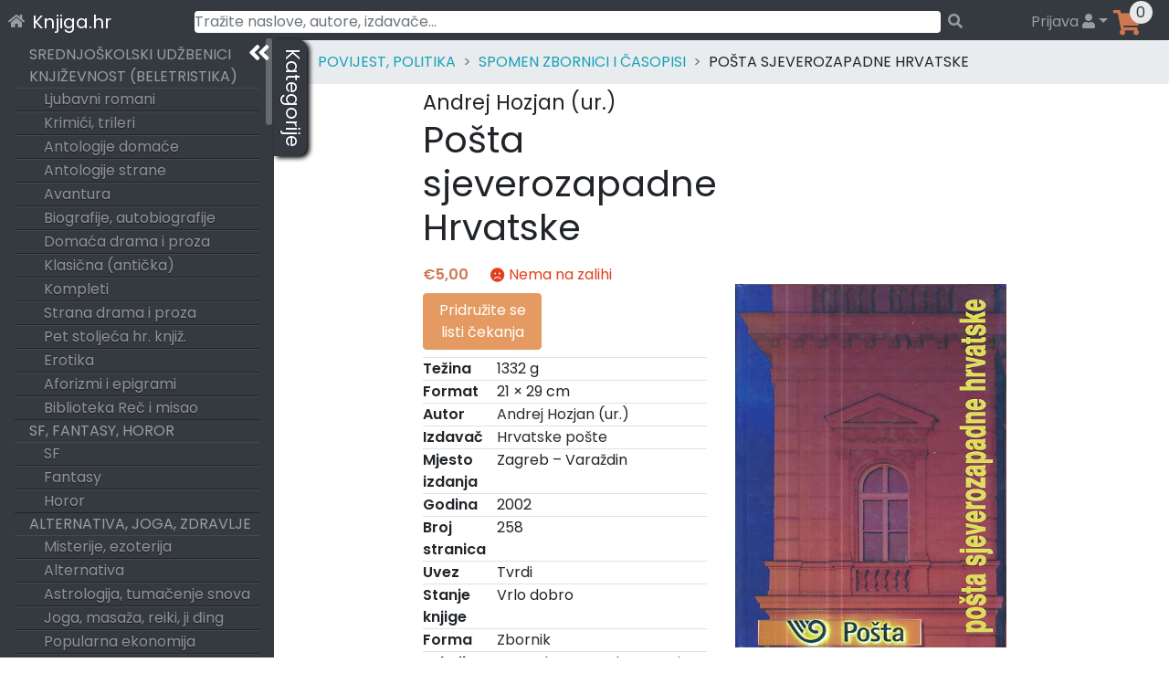

--- FILE ---
content_type: text/html; charset=UTF-8
request_url: https://knjiga.hr/posta-sjeverozapadne-hrvatske-andrej-hozjan-ur-1
body_size: 74781
content:
<!DOCTYPE html>
<html lang="hr">
<head>
    <meta charset="UTF-8">
    <meta name="viewport" content="width=device-width, initial-scale=1">
    <meta http-equiv="X-UA-Compatible" content="IE=edge">
    <link rel="profile" href="https://gmpg.org/xfn/11">
    <link rel="preload" href="https://knjiga.hr/wp-content/themes/wp-bootstrap-starter/inc/assets/fontawesome-free/webfonts/knjiga-fa-solid-900.woff2" as="font" type="font/woff2" crossorigin="anonymous" />
<!--    <link rel="preload" href="https://fonts.gstatic.com/s/poppins/v15/pxiEyp8kv8JHgFVrJJbecmNE.woff2" as="font" type="font/woff2" crossorigin="anonymous" />
    <link rel="preload" href="https://fonts.gstatic.com/s/poppins/v15/pxiEyp8kv8JHgFVrJJfecg.woff2" as="font" type="font/woff2" crossorigin="anonymous" />
    <link rel="preload" href="https://fonts.gstatic.com/s/poppins/v15/pxiByp8kv8JHgFVrLEj6Z11lFc-K.woff2" as="font" type="font/woff2" crossorigin="anonymous" />
    <link rel="preload" href="https://fonts.gstatic.com/s/poppins/v15/pxiByp8kv8JHgFVrLEj6Z1xlFQ.woff2" as="font" type="font/woff2" crossorigin="anonymous" />
-->
<title>Pošta sjeverozapadne Hrvatske &#8211; Knjiga.hr</title>
<meta name='robots' content='max-image-preview:large' />

<!-- Google Tag Manager for WordPress by gtm4wp.com -->
<script data-cfasync="false" data-pagespeed-no-defer>
	var gtm4wp_datalayer_name = "dataLayer";
	var dataLayer = dataLayer || [];
	const gtm4wp_use_sku_instead = 1;
	const gtm4wp_id_prefix = '';
	const gtm4wp_remarketing = false;
	const gtm4wp_eec = true;
	const gtm4wp_classicec = true;
	const gtm4wp_currency = 'EUR';
	const gtm4wp_product_per_impression = 15;
	const gtm4wp_needs_shipping_address = false;
	const gtm4wp_business_vertical = 'retail';
	const gtm4wp_business_vertical_id = 'id';
</script>
<!-- End Google Tag Manager for WordPress by gtm4wp.com --><link rel='dns-prefetch' href='//maps.googleapis.com' />
<link rel='dns-prefetch' href='//unpkg.com' />
<link rel="alternate" type="application/rss+xml" title="Knjiga.hr &raquo; Kanal" href="https://knjiga.hr/feed/" />
<link rel="alternate" type="application/rss+xml" title="Knjiga.hr &raquo; Kanal komentara" href="https://knjiga.hr/comments/feed/" />
<link rel="alternate" type="application/rss+xml" title="Knjiga.hr &raquo; Pošta sjeverozapadne Hrvatske Kanal komentara" href="https://knjiga.hr/posta-sjeverozapadne-hrvatske-andrej-hozjan-ur-1/feed/" />
<style id='wp-img-auto-sizes-contain-inline-css' type='text/css'>
img:is([sizes=auto i],[sizes^="auto," i]){contain-intrinsic-size:3000px 1500px}
/*# sourceURL=wp-img-auto-sizes-contain-inline-css */
</style>
<style id='classic-theme-styles-inline-css' type='text/css'>
/*! This file is auto-generated */
.wp-block-button__link{color:#fff;background-color:#32373c;border-radius:9999px;box-shadow:none;text-decoration:none;padding:calc(.667em + 2px) calc(1.333em + 2px);font-size:1.125em}.wp-block-file__button{background:#32373c;color:#fff;text-decoration:none}
/*# sourceURL=/wp-includes/css/classic-themes.min.css */
</style>
<style id='woocommerce-inline-inline-css' type='text/css'>
.woocommerce form .form-row .required { visibility: visible; }
/*# sourceURL=woocommerce-inline-inline-css */
</style>
<link rel='stylesheet' id='woocommerce-gls-print-label-css' href='https://knjiga.hr/wp-content/plugins/woo-gls-print-label-and-tracking-code/assets/frontend.css?ver=6.9' type='text/css' media='all' />
<link rel='stylesheet' id='wp-bootstrap-starter-bootstrap-css-css' href='https://knjiga.hr/wp-content/themes/wp-bootstrap-starter/inc/assets/bootstrap/dist/css/bootstrap.min.css?ver=6.9' type='text/css' media='all' />
<link rel='stylesheet' id='wp-bootstrap-starter-fontawesome-cdn-css' href='https://knjiga.hr/wp-content/themes/wp-bootstrap-starter/inc/assets/fontawesome-free/css/knjiga-icons.css?ver=6.9' type='text/css' media='all' />
<link rel='stylesheet' id='wp-bootstrap-starter-style-css' href='https://knjiga.hr/wp-content/themes/wp-bootstrap-starter/style.css?ver=6.9' type='text/css' media='all' />
<link rel='stylesheet' id='simplebar-scrollbar-css-css' href='https://knjiga.hr/wp-content/themes/wp-bootstrap-starter/inc/assets/simplebar-master/simplebar.css?ver=6.9' type='text/css' media='all' />
<link rel='stylesheet' id='wpsolr-facet-range-css-css' href='https://knjiga.hr/wp-content/plugins/wpsolr-pro/wpsolr/pro/extensions/theme/template/facet-range/wpsolr-facet-range.css?ver=21.6' type='text/css' media='all' />
<link rel='stylesheet' id='flexible-shipping-free-shipping-css' href='https://knjiga.hr/wp-content/plugins/flexible-shipping/assets/dist/css/free-shipping.css?ver=4.21.5.2' type='text/css' media='all' />
<script type="text/javascript">
            window._nslDOMReady = function (callback) {
                if ( document.readyState === "complete" || document.readyState === "interactive" ) {
                    callback();
                } else {
                    document.addEventListener( "DOMContentLoaded", callback );
                }
            };
            </script><script type="text/javascript" src="https://knjiga.hr/wp-includes/js/jquery/jquery.min.js?ver=3.7.1" id="jquery-core-js"></script>
<script type="text/javascript" src="https://knjiga.hr/wp-includes/js/jquery/jquery-migrate.min.js?ver=3.4.1" id="jquery-migrate-js"></script>
<script type="text/javascript" src="https://knjiga.hr/wp-content/plugins/woocommerce/assets/js/jquery-blockui/jquery.blockUI.min.js?ver=2.7.0-wc.10.4.3" id="wc-jquery-blockui-js" defer="defer" data-wp-strategy="defer"></script>
<script type="text/javascript" id="wc-add-to-cart-js-extra">
/* <![CDATA[ */
var wc_add_to_cart_params = {"ajax_url":"/wp-admin/admin-ajax.php","wc_ajax_url":"/?wc-ajax=%%endpoint%%","i18n_view_cart":"Vidi ko\u0161aricu","cart_url":"https://knjiga.hr/kosarica/","is_cart":"","cart_redirect_after_add":"no"};
//# sourceURL=wc-add-to-cart-js-extra
/* ]]> */
</script>
<script type="text/javascript" src="https://knjiga.hr/wp-content/plugins/woocommerce/assets/js/frontend/add-to-cart.min.js?ver=10.4.3" id="wc-add-to-cart-js" defer="defer" data-wp-strategy="defer"></script>
<script type="text/javascript" src="https://knjiga.hr/wp-content/plugins/woocommerce/assets/js/js-cookie/js.cookie.min.js?ver=2.1.4-wc.10.4.3" id="wc-js-cookie-js" defer="defer" data-wp-strategy="defer"></script>
<script type="text/javascript" id="woocommerce-js-extra">
/* <![CDATA[ */
var woocommerce_params = {"ajax_url":"/wp-admin/admin-ajax.php","wc_ajax_url":"/?wc-ajax=%%endpoint%%","i18n_password_show":"Prika\u017ei lozinku","i18n_password_hide":"Sakrij lozinku"};
//# sourceURL=woocommerce-js-extra
/* ]]> */
</script>
<script type="text/javascript" src="https://knjiga.hr/wp-content/plugins/woocommerce/assets/js/frontend/woocommerce.min.js?ver=10.4.3" id="woocommerce-js" defer="defer" data-wp-strategy="defer"></script>
<script type="text/javascript" src="https://knjiga.hr/wp-content/plugins/duracelltomi-google-tag-manager/js/gtm4wp-woocommerce-classic.js?ver=1.16.2" id="gtm4wp-woocommerce-classic-js"></script>
<script type="text/javascript" src="https://knjiga.hr/wp-content/plugins/duracelltomi-google-tag-manager/js/gtm4wp-woocommerce-enhanced.js?ver=1.16.2" id="gtm4wp-woocommerce-enhanced-js"></script>
<script type="text/javascript" src="https://unpkg.com/@googlemaps/markerclusterer@2.0.8/dist/index.min.js" id="woocommerce-gls-print-label_markercluster-js"></script>
<script type="text/javascript" src="https://knjiga.hr/wp-content/plugins/woo-gls-print-label-and-tracking-code/assets/frontend.js?ver=6.9" id="woocommerce-gls-print-label-js"></script>
<script type="text/javascript" id="woocommerce-gls-print-label-js-after">
/* <![CDATA[ */
				var LocationsForMap = [{"ID":"1172798","GLSID":"HR10000-PARCELLOCK61","Name":"GLS Paketomat 1034 - Trnjanska cesta 67","Address":"Trnjanska cesta 67","CtrCode":"HR","ZipCode":"10000","CityName":"Zagreb","Contact":"","ContactPhone":"","IsCODHandler":"1","IsParcelLocker":"1","GeoLat":"45.79557","GeoLng":"15.980639"},{"ID":"1172799","GLSID":"HR10000-PARCELLOC106","Name":"GLS Paketomat 1065 - Ilica 437","Address":"Ilica 437","CtrCode":"HR","ZipCode":"10000","CityName":"Zagreb","Contact":"","ContactPhone":"","IsCODHandler":"1","IsParcelLocker":"1","GeoLat":"45.812466","GeoLng":"15.901064"},{"ID":"1172800","GLSID":"HR10000-PLOCKER126","Name":"GLS Paketomat 10130 - Poljacka ulica 35","Address":"Poljacka ulica 35","CtrCode":"HR","ZipCode":"10000","CityName":"Zagreb","Contact":"","ContactPhone":"","IsCODHandler":"1","IsParcelLocker":"1","GeoLat":"45.809986","GeoLng":"15.920711"},{"ID":"1172801","GLSID":"HR10000-PARCELSHOP17","Name":"CRODUX ZAGREB, SLAVONSKA AVENIJA","Address":"Slavonska avenija 11 c","CtrCode":"HR","ZipCode":"10000","CityName":"Zagreb","Contact":"","ContactPhone":"","IsCODHandler":"1","IsParcelLocker":"0","GeoLat":"45.801476","GeoLng":"16.054575"},{"ID":"1172802","GLSID":"HR10000-PARCELLOCK69","Name":"GLS Paketomat 1040 - Ul. Ante Topica Mimare 38","Address":"Ul. Ante Topic - Mimare 38","CtrCode":"HR","ZipCode":"10000","CityName":"Zagreb","Contact":"","ContactPhone":"","IsCODHandler":"1","IsParcelLocker":"1","GeoLat":"45.807518","GeoLng":"15.903285"},{"ID":"1172803","GLSID":"HR10000-PARCELLOCK65","Name":"GLS Paketomat 1421 - Laniste 17d","Address":"Laniste 17 d","CtrCode":"HR","ZipCode":"10000","CityName":"Zagreb","Contact":"","ContactPhone":"","IsCODHandler":"1","IsParcelLocker":"1","GeoLat":"45.772606","GeoLng":"15.944644"},{"ID":"1172804","GLSID":"HR10000-PARCELLOCK76","Name":"GLS Paketomat 1419 - Zagrebacka cesta 194","Address":"Zagrebacka cesta 194","CtrCode":"HR","ZipCode":"10000","CityName":"Zagreb","Contact":"","ContactPhone":"","IsCODHandler":"1","IsParcelLocker":"1","GeoLat":"45.800995","GeoLng":"15.91414"},{"ID":"1172805","GLSID":"HR10000-PARCELLOCK77","Name":"GLS Paketomat 1046 - Matka Bastijana 54","Address":"Matka Bastijana 54","CtrCode":"HR","ZipCode":"10000","CityName":"Zagreb","Contact":"","ContactPhone":"","IsCODHandler":"1","IsParcelLocker":"1","GeoLat":"45.800625","GeoLng":"15.929273"},{"ID":"1172806","GLSID":"HR10000-PLOCKER082","Name":"GLS Paketomat 1460 - Remetinecka cesta 11","Address":"Remetinecka cesta 11","CtrCode":"HR","ZipCode":"10000","CityName":"Zagreb","Contact":"","ContactPhone":"","IsCODHandler":"1","IsParcelLocker":"1","GeoLat":"45.78086","GeoLng":"15.95509"},{"ID":"1172807","GLSID":"HR10000-PLOCKER080","Name":"GLS Paketomat 1301 - Trg Volovcica 1","Address":"Trg Volovcica 1","CtrCode":"HR","ZipCode":"10000","CityName":"Zagreb","Contact":"","ContactPhone":"","IsCODHandler":"1","IsParcelLocker":"1","GeoLat":"45.81057","GeoLng":"16.016329"},{"ID":"1172808","GLSID":"HR10000-PLOCKER127","Name":"GLS Paketomat 1556 - Grizanska 50","Address":"Grizanska 50","CtrCode":"HR","ZipCode":"10000","CityName":"Zagreb","Contact":"","ContactPhone":"","IsCODHandler":"1","IsParcelLocker":"1","GeoLat":"45.837795","GeoLng":"16.047947"},{"ID":"1172809","GLSID":"HR10000-PARCELLOCK75","Name":"GLS Paketomat 1045 - Zagrebacka cesta 186b","Address":"Zagrebacka cesta 186 b","CtrCode":"HR","ZipCode":"10000","CityName":"Zagreb","Contact":"","ContactPhone":"","IsCODHandler":"1","IsParcelLocker":"1","GeoLat":"45.8022","GeoLng":"15.917009"},{"ID":"1172810","GLSID":"HR10000-PLOCKER133","Name":"GLS Paketomat 1625 - Samoborska cesta 255","Address":"Samoborska cesta 255","CtrCode":"HR","ZipCode":"10000","CityName":"Zagreb","Contact":"","ContactPhone":"","IsCODHandler":"1","IsParcelLocker":"1","GeoLat":"45.814754","GeoLng":"15.836305"},{"ID":"1172811","GLSID":"HR10000-PARCELSHOP05","Name":"PETROL ZAGREB, SAMOBORSKA","Address":"SAMOBORSKA CESTA 225","CtrCode":"HR","ZipCode":"10000","CityName":"Zagreb","Contact":"","ContactPhone":"","IsCODHandler":"1","IsParcelLocker":"0","GeoLat":"45.81465","GeoLng":"15.844358"},{"ID":"1172812","GLSID":"HR10000-PARCELLOCK11","Name":"GLS Paketomat 1008 - Gracanska cesta 67","Address":"Gracanska cesta 67","CtrCode":"HR","ZipCode":"10000","CityName":"Zagreb","Contact":"","ContactPhone":"","IsCODHandler":"1","IsParcelLocker":"1","GeoLat":"45.8508","GeoLng":"15.9747"},{"ID":"1172813","GLSID":"HR10000-PSHOP015","Name":"PAKET SHOP INOVINE KIOSK (662)","Address":"Trnsko 29","CtrCode":"HR","ZipCode":"10000","CityName":"Zagreb","Contact":"","ContactPhone":"","IsCODHandler":"1","IsParcelLocker":"0","GeoLat":"45.77234","GeoLng":"15.965382"},{"ID":"1172814","GLSID":"HR10000-PSHOP011","Name":"PAKETSHOP INOVINE KIOSK (651)","Address":"Savska kod kbr. 76","CtrCode":"HR","ZipCode":"10000","CityName":"Zagreb","Contact":"","ContactPhone":"","IsCODHandler":"1","IsParcelLocker":"0","GeoLat":"45.79679","GeoLng":"15.960198"},{"ID":"1172815","GLSID":"HR10000-PLOCKER134","Name":"GLS Paketomat 10133 - Kranjceviceva ulica 1","Address":"Kranjceviceva ulica 1","CtrCode":"HR","ZipCode":"10000","CityName":"Zagreb","Contact":"","ContactPhone":"","IsCODHandler":"1","IsParcelLocker":"1","GeoLat":"45.803375","GeoLng":"15.961934"},{"ID":"1172816","GLSID":"HR10000-PSHOP037","Name":"PAKETSHOP INOVINE KIOSK (697)","Address":"Freudova  1\/3","CtrCode":"HR","ZipCode":"10000","CityName":"Zagreb","Contact":"","ContactPhone":"","IsCODHandler":"1","IsParcelLocker":"0","GeoLat":"45.7771","GeoLng":"15.972194"},{"ID":"1172817","GLSID":"HR10000-PLOCKER106","Name":"GLS Paketomat 1308 - Ulica Cvijete Zuzoric 45","Address":"Ulica Cvijete Zuzoric 45","CtrCode":"HR","ZipCode":"10000","CityName":"Zagreb","Contact":"","ContactPhone":"","IsCODHandler":"1","IsParcelLocker":"1","GeoLat":"45.79608","GeoLng":"15.99684"},{"ID":"1172818","GLSID":"HR10000-PARCELLOCK74","Name":"GLS Paketomat 1044 - Rudeska cesta 69","Address":"Rudeska cesta 69","CtrCode":"HR","ZipCode":"10000","CityName":"Zagreb","Contact":"","ContactPhone":"","IsCODHandler":"1","IsParcelLocker":"1","GeoLat":"45.798218","GeoLng":"15.919999"},{"ID":"1172819","GLSID":"HR10000-PLOCKER112","Name":"GLS Paketomat 10123 - Ulica Ivane Brlic Mazuranic 72","Address":"Ulica Ivane Brlic Mazuranic 72","CtrCode":"HR","ZipCode":"10000","CityName":"Zagreb","Contact":"","ContactPhone":"","IsCODHandler":"1","IsParcelLocker":"1","GeoLat":"45.807083","GeoLng":"15.891568"},{"ID":"1172820","GLSID":"HR10000-PARCELLOCK37","Name":"GLS Paketomat 1021 - Setaliste 150 brigade HV-a 5","Address":"Setaliste 150 brigade Hrvatske vojske 5","CtrCode":"HR","ZipCode":"10000","CityName":"Zagreb","Contact":"","ContactPhone":"","IsCODHandler":"1","IsParcelLocker":"1","GeoLat":"45.7979","GeoLng":"15.9064"},{"ID":"1172821","GLSID":"HR10000-PLOCKER091","Name":"GLS Paketomat 1302 - Drinska ulica 8b","Address":"Drinska ulica 8 b","CtrCode":"HR","ZipCode":"10000","CityName":"Zagreb","Contact":"","ContactPhone":"","IsCODHandler":"1","IsParcelLocker":"1","GeoLat":"45.79425","GeoLng":"15.990217"},{"ID":"1172822","GLSID":"HR10000-PARCELLOCK06","Name":"GLS Paketomat 1005 - Trg Ivana Kukuljevica 12","Address":"Trg Ivana Kukuljevica 12","CtrCode":"HR","ZipCode":"10000","CityName":"Zagreb","Contact":"","ContactPhone":"","IsCODHandler":"1","IsParcelLocker":"1","GeoLat":"45.8042","GeoLng":"15.8963"},{"ID":"1172823","GLSID":"HR10000-PLOCKER147","Name":"GLS Paketomat 10145 - Korculanska ul. 3d","Address":"Korculanska ul. 3 d","CtrCode":"HR","ZipCode":"10000","CityName":"Zagreb","Contact":"","ContactPhone":"","IsCODHandler":"1","IsParcelLocker":"1","GeoLat":"45.80045","GeoLng":"16.001198"},{"ID":"1172824","GLSID":"HR10000-PLOCKER071","Name":"GLS Paketomat 1542 - Ulica Svetog Leopolda Mandica 39A","Address":"Ulica Svetog Leopolda Mandica 39 A","CtrCode":"HR","ZipCode":"10000","CityName":"Zagreb","Contact":"","ContactPhone":"","IsCODHandler":"1","IsParcelLocker":"1","GeoLat":"45.83087","GeoLng":"16.041334"},{"ID":"1172825","GLSID":"HR10000-PLOCKER034","Name":"GLS Paketomat 1450 - Draganici 27","Address":"Draganici 27","CtrCode":"HR","ZipCode":"10000","CityName":"Zagreb","Contact":"","ContactPhone":"","IsCODHandler":"1","IsParcelLocker":"1","GeoLat":"45.76012","GeoLng":"16.008085"},{"ID":"1172826","GLSID":"HR10000-PARCELSHOP02","Name":"PETROL ZAGREB, ZAGREBA\u010cKA","Address":"ZAGREBA\u010cKA CESTA 169","CtrCode":"HR","ZipCode":"10000","CityName":"Zagreb","Contact":"","ContactPhone":"","IsCODHandler":"1","IsParcelLocker":"0","GeoLat":"45.80368","GeoLng":"15.919011"},{"ID":"1172827","GLSID":"HR10000-PLOCKER060","Name":"GLS Paketomat 1097 - Radnicka cesta 230","Address":"Radnicka cesta 230","CtrCode":"HR","ZipCode":"10000","CityName":"Zagreb","Contact":"","ContactPhone":"","IsCODHandler":"1","IsParcelLocker":"1","GeoLat":"45.776085","GeoLng":"16.056114"},{"ID":"1172828","GLSID":"HR10000-PLOCKER040","Name":"GLS Paketomat 1089 - Ilica 298","Address":"Ilica 298","CtrCode":"HR","ZipCode":"10000","CityName":"Zagreb","Contact":"","ContactPhone":"","IsCODHandler":"1","IsParcelLocker":"1","GeoLat":"45.814014","GeoLng":"15.928485"},{"ID":"1172829","GLSID":"HR10000-PLOCKER135","Name":"GLS Paketomat 10134 - Trsatska ul. 17","Address":"Trsatska ul. 17","CtrCode":"HR","ZipCode":"10000","CityName":"Zagreb","Contact":"","ContactPhone":"","IsCODHandler":"1","IsParcelLocker":"1","GeoLat":"45.797226","GeoLng":"15.947615"},{"ID":"1172830","GLSID":"HR10000-PLOCKER093","Name":"GLS Paketomat 1304 - Trnjanska cesta 48","Address":"Trnjanska cesta 48","CtrCode":"HR","ZipCode":"10000","CityName":"Zagreb","Contact":"","ContactPhone":"","IsCODHandler":"1","IsParcelLocker":"1","GeoLat":"45.798904","GeoLng":"15.980448"},{"ID":"1172831","GLSID":"HR10000-PLOCKER113","Name":"GLS Paketomat 10124 - Cirkovci 8","Address":"Cirkovci 8","CtrCode":"HR","ZipCode":"10000","CityName":"Zagreb","Contact":"","ContactPhone":"","IsCODHandler":"1","IsParcelLocker":"1","GeoLat":"45.80731","GeoLng":"15.923793"},{"ID":"1172832","GLSID":"HR10000-PARCELLOC102","Name":"GLS Paketomat 1061 - Zagorska ul. 22","Address":"Zagorska ul. 22","CtrCode":"HR","ZipCode":"10000","CityName":"Zagreb","Contact":"","ContactPhone":"","IsCODHandler":"1","IsParcelLocker":"1","GeoLat":"45.80712","GeoLng":"15.941711"},{"ID":"1172833","GLSID":"HR10000-PLOCKER094","Name":"GLS Paketomat 1305 - Rapska ulica 14","Address":"Rapska ulica 14","CtrCode":"HR","ZipCode":"10000","CityName":"Zagreb","Contact":"","ContactPhone":"","IsCODHandler":"1","IsParcelLocker":"1","GeoLat":"45.79911","GeoLng":"15.999241"},{"ID":"1172834","GLSID":"HR10000-PLOCKER005","Name":"GLS Paketomat 1525 - Trnava I. 106b","Address":"Trnava I. 106 b","CtrCode":"HR","ZipCode":"10000","CityName":"Zagreb","Contact":"","ContactPhone":"","IsCODHandler":"1","IsParcelLocker":"1","GeoLat":"45.811516","GeoLng":"16.060265"},{"ID":"1172835","GLSID":"HR10000-PLOCKER063","Name":"GLS Paketomat 10100 - Prisavlje 8","Address":"Prisavlje 8","CtrCode":"HR","ZipCode":"10000","CityName":"Zagreb","Contact":"","ContactPhone":"","IsCODHandler":"1","IsParcelLocker":"1","GeoLat":"45.790184","GeoLng":"15.964774"},{"ID":"1172836","GLSID":"HR10000-PLOCKER008","Name":"GLS Paketomat 1074 - Krceliceva 27a","Address":"Krceliceva 27 a","CtrCode":"HR","ZipCode":"10000","CityName":"Zagreb","Contact":"","ContactPhone":"","IsCODHandler":"1","IsParcelLocker":"1","GeoLat":"45.819855","GeoLng":"15.937744"},{"ID":"1172837","GLSID":"HR10000-PLOCKER148","Name":"GLS Paketomat 1562 - Ul. Vile Velebita 8a","Address":"Ul. Vile Velebita 8 a","CtrCode":"HR","ZipCode":"10000","CityName":"Zagreb","Contact":"","ContactPhone":"","IsCODHandler":"1","IsParcelLocker":"1","GeoLat":"45.835705","GeoLng":"16.059052"},{"ID":"1172838","GLSID":"HR10000-PLOCKER081","Name":"GLS Paketomat 10109 - Ozaljska ulica 31","Address":"Ozaljska ulica 31","CtrCode":"HR","ZipCode":"10000","CityName":"Zagreb","Contact":"","ContactPhone":"","IsCODHandler":"1","IsParcelLocker":"1","GeoLat":"45.79837","GeoLng":"15.9474"},{"ID":"1172839","GLSID":"HR10000-PLOCKER059","Name":"GLS Paketomat 1539 - Ulica kneza Branimira 119b\/c\/d","Address":"Ulica kneza Branimira 119 b\/c\/d","CtrCode":"HR","ZipCode":"10000","CityName":"Zagreb","Contact":"","ContactPhone":"","IsCODHandler":"1","IsParcelLocker":"1","GeoLat":"45.81798","GeoLng":"16.041521"},{"ID":"1172840","GLSID":"HR10000-PLOCKER038","Name":"GLS Paketomat 1088 - Srebrnjak 102","Address":"Srebrnjak 102","CtrCode":"HR","ZipCode":"10000","CityName":"Zagreb","Contact":"","ContactPhone":"","IsCODHandler":"1","IsParcelLocker":"1","GeoLat":"45.825756","GeoLng":"15.992689"},{"ID":"1172841","GLSID":"HR10298-PLOCKER001","Name":"GLS Paketomat 1111 - Bukovacka cesta 16","Address":"Bukovacka 16","CtrCode":"HR","ZipCode":"10000","CityName":"Zagreb","Contact":"","ContactPhone":"","IsCODHandler":"1","IsParcelLocker":"1","GeoLat":"45.825188","GeoLng":"16.010933"},{"ID":"1172842","GLSID":"HR10000-PLOCKER114","Name":"GLS Paketomat 1310 - Oreskoviceva ulica 18","Address":"Oreskoviceva ulica 18","CtrCode":"HR","ZipCode":"10000","CityName":"Zagreb","Contact":"","ContactPhone":"","IsCODHandler":"1","IsParcelLocker":"1","GeoLat":"45.760212","GeoLng":"15.988395"},{"ID":"1172843","GLSID":"HR10000-PLOCKER122","Name":"GLS Paketomat 1717 - Odranska ulica 12","Address":"Odranska ulica 12","CtrCode":"HR","ZipCode":"10000","CityName":"Zagreb","Contact":"","ContactPhone":"","IsCODHandler":"1","IsParcelLocker":"1","GeoLat":"45.79255","GeoLng":"15.962844"},{"ID":"1172844","GLSID":"HR10000-PLOCKER095","Name":"GLS Paketomat 1713 - Prisavlje 2","Address":"Prisavlje 2","CtrCode":"HR","ZipCode":"10000","CityName":"Zagreb","Contact":"","ContactPhone":"","IsCODHandler":"1","IsParcelLocker":"1","GeoLat":"45.789997","GeoLng":"15.960113"},{"ID":"1172845","GLSID":"HR10000-PLOCKER150","Name":"GLS Paketomat 1563 - Cucerska cesta 79a","Address":"Cucerska cesta 79 a","CtrCode":"HR","ZipCode":"10000","CityName":"Zagreb","Contact":"","ContactPhone":"","IsCODHandler":"1","IsParcelLocker":"1","GeoLat":"45.865242","GeoLng":"16.05547"},{"ID":"1172846","GLSID":"HR32270-PARCELLOCK01","Name":"GLS Paketomat 3208 - Bozidara Magovca 69","Address":"Bozidara Magovca 69","CtrCode":"HR","ZipCode":"10000","CityName":"Zagreb","Contact":"","ContactPhone":"","IsCODHandler":"1","IsParcelLocker":"1","GeoLat":"45.76971","GeoLng":"15.994776"},{"ID":"1172847","GLSID":"HR10000-PLOCKER108","Name":"GLS Paketomat 1309 - Kozari bok 8","Address":"Kozari bok 8","CtrCode":"HR","ZipCode":"10000","CityName":"Zagreb","Contact":"","ContactPhone":"","IsCODHandler":"1","IsParcelLocker":"1","GeoLat":"45.796795","GeoLng":"16.04535"},{"ID":"1172848","GLSID":"HR10000-PLOCKER058","Name":"GLS Paketomat 1455 - Bozidara Magovca 157","Address":"Bozidara Magovca 157","CtrCode":"HR","ZipCode":"10000","CityName":"Zagreb","Contact":"","ContactPhone":"","IsCODHandler":"1","IsParcelLocker":"1","GeoLat":"45.771744","GeoLng":"16.00155"},{"ID":"1172849","GLSID":"HR10000-PLOCKER056","Name":"GLS Paketomat 1537 - Trg Svetog Simuna 1","Address":"Trg Svetog Simuna 1","CtrCode":"HR","ZipCode":"10000","CityName":"Zagreb","Contact":"","ContactPhone":"","IsCODHandler":"1","IsParcelLocker":"1","GeoLat":"45.875557","GeoLng":"16.014372"},{"ID":"1172850","GLSID":"HR10000-PARCELLOCK53","Name":"GLS Paketomat 1028 - Ravenska ul. 14","Address":"Ravenska ul. 14","CtrCode":"HR","ZipCode":"10000","CityName":"Zagreb","Contact":"","ContactPhone":"","IsCODHandler":"1","IsParcelLocker":"1","GeoLat":"45.813595","GeoLng":"16.02652"},{"ID":"1172851","GLSID":"HR10000-PARCELLOCK54","Name":"GLS Paketomat 1029 - Zagrebacka cesta 78","Address":"Zagrebacka cesta 78","CtrCode":"HR","ZipCode":"10000","CityName":"Zagreb","Contact":"","ContactPhone":"","IsCODHandler":"1","IsParcelLocker":"1","GeoLat":"45.809433","GeoLng":"15.9277"},{"ID":"1172852","GLSID":"HR10000-PARCELLOCK55","Name":"GLS Paketomat 1030 - Dane Duica 3","Address":"Dane Duica 3","CtrCode":"HR","ZipCode":"10000","CityName":"Zagreb","Contact":"","ContactPhone":"","IsCODHandler":"1","IsParcelLocker":"1","GeoLat":"45.789394","GeoLng":"16.00575"},{"ID":"1172853","GLSID":"HR10000-PARCELLOCK58","Name":"GLS Paketomat 1511 - Svetice 33","Address":"Svetice 33","CtrCode":"HR","ZipCode":"10000","CityName":"Zagreb","Contact":"","ContactPhone":"","IsCODHandler":"1","IsParcelLocker":"1","GeoLat":"45.81343","GeoLng":"16.013428"},{"ID":"1172854","GLSID":"HR10000-PARCELLOCK59","Name":"GLS Paketomat 1512 - Aleja Antuna Augustincica 16","Address":"Aleja Antuna Augustincica 16","CtrCode":"HR","ZipCode":"10000","CityName":"Zagreb","Contact":"","ContactPhone":"","IsCODHandler":"1","IsParcelLocker":"1","GeoLat":"45.81918","GeoLng":"16.027828"},{"ID":"1172855","GLSID":"HR10408-PARCELLOC002","Name":"GLS Paketomat 1433 - Karaznik 7","Address":"Karaznik 7","CtrCode":"HR","ZipCode":"10000","CityName":"Zagreb","Contact":"","ContactPhone":"","IsCODHandler":"1","IsParcelLocker":"1","GeoLat":"45.81866","GeoLng":"15.869411"},{"ID":"1172856","GLSID":"HR10000-PARCELLOCK81","Name":"GLS Paketomat 1048 - Slavonska avenija 100","Address":"Slavonska avenija 100","CtrCode":"HR","ZipCode":"10000","CityName":"Zagreb","Contact":"","ContactPhone":"","IsCODHandler":"1","IsParcelLocker":"1","GeoLat":"45.804657","GeoLng":"16.084707"},{"ID":"1172857","GLSID":"HR10000-PLOCKER089","Name":"GLS Paketomat 1548 - Ulica kneza Branimira 103a","Address":"Ulica kneza Branimira 103 a","CtrCode":"HR","ZipCode":"10000","CityName":"Zagreb","Contact":"","ContactPhone":"","IsCODHandler":"1","IsParcelLocker":"1","GeoLat":"45.814854","GeoLng":"16.025713"},{"ID":"1172858","GLSID":"HR10000-PLOCKER138","Name":"GLS Paketomat 10136 - Jackovina 32","Address":"Jackovina 32","CtrCode":"HR","ZipCode":"10000","CityName":"Zagreb","Contact":"","ContactPhone":"","IsCODHandler":"1","IsParcelLocker":"1","GeoLat":"45.817287","GeoLng":"15.901741"},{"ID":"1172859","GLSID":"HR10000-PLOCKER054","Name":"GLS Paketomat 1535 - Dobropoljska ulica 17","Address":"Dobropoljska ulica 17","CtrCode":"HR","ZipCode":"10000","CityName":"Zagreb","Contact":"","ContactPhone":"","IsCODHandler":"1","IsParcelLocker":"1","GeoLat":"45.814724","GeoLng":"16.051275"},{"ID":"1172860","GLSID":"HR10000-PARCELLOCK18","Name":"GLS Paketomat 1009 - Samoborska cesta 112","Address":"Samoborska cesta 112","CtrCode":"HR","ZipCode":"10000","CityName":"Zagreb","Contact":"","ContactPhone":"","IsCODHandler":"1","IsParcelLocker":"1","GeoLat":"45.8118","GeoLng":"15.88"},{"ID":"1172861","GLSID":"HR10000-PLOCKER013","Name":"GLS Paketomat 1076 - Zdihovska ulica 33","Address":"Zdihovska ulica 33","CtrCode":"HR","ZipCode":"10000","CityName":"Zagreb","Contact":"","ContactPhone":"","IsCODHandler":"1","IsParcelLocker":"1","GeoLat":"45.764088","GeoLng":"15.929452"},{"ID":"1172862","GLSID":"HR10000-PLOCKER116","Name":"GLS Paketomat 1311 - Ulica Karela Zahradnika 16a","Address":"Ulica Karela Zahradnika 16 a","CtrCode":"HR","ZipCode":"10000","CityName":"Zagreb","Contact":"","ContactPhone":"","IsCODHandler":"1","IsParcelLocker":"1","GeoLat":"45.76141","GeoLng":"15.9866"},{"ID":"1172863","GLSID":"HR10000-PLOCKER043","Name":"GLS Paketomat 1090 - Lastovska 2a","Address":"Lastovska 2 a","CtrCode":"HR","ZipCode":"10000","CityName":"Zagreb","Contact":"","ContactPhone":"","IsCODHandler":"1","IsParcelLocker":"1","GeoLat":"45.794117","GeoLng":"15.996173"},{"ID":"1172864","GLSID":"HR10000-PLOCKER052","Name":"GLS Paketomat 1095 - Karlovacka cesta 32f","Address":"Karlovacka cesta 32 f","CtrCode":"HR","ZipCode":"10000","CityName":"Zagreb","Contact":"","ContactPhone":"","IsCODHandler":"1","IsParcelLocker":"1","GeoLat":"45.764877","GeoLng":"15.925694"},{"ID":"1172865","GLSID":"HR10000-PARCELLOCK42","Name":"GLS Paketomat 1415 - Trnsko 21","Address":"Trnsko 21","CtrCode":"HR","ZipCode":"10000","CityName":"Zagreb","Contact":"","ContactPhone":"","IsCODHandler":"1","IsParcelLocker":"1","GeoLat":"45.775","GeoLng":"15.9656"},{"ID":"1172866","GLSID":"HR10000-PARCELLOCK38","Name":"GLS Paketomat 1412 - Froudeova 9","Address":"Froudeova 9","CtrCode":"HR","ZipCode":"10000","CityName":"Zagreb","Contact":"","ContactPhone":"","IsCODHandler":"1","IsParcelLocker":"1","GeoLat":"45.7758","GeoLng":"15.9723"},{"ID":"1172867","GLSID":"HR10000-PARCELLOCK36","Name":"GLS Paketomat 1506 - Zagrebacka cesta 136","Address":"Zagrebacka cesta 136","CtrCode":"HR","ZipCode":"10000","CityName":"Zagreb","Contact":"","ContactPhone":"","IsCODHandler":"1","IsParcelLocker":"1","GeoLat":"45.80481","GeoLng":"15.920481"},{"ID":"1172868","GLSID":"HR10000-PARCELLOCK84","Name":"GLS Paketomat 1050 - Bednjanska ulica 12","Address":"Bednjanska ulica 12","CtrCode":"HR","ZipCode":"10000","CityName":"Zagreb","Contact":"","ContactPhone":"","IsCODHandler":"1","IsParcelLocker":"1","GeoLat":"45.803112","GeoLng":"15.971544"},{"ID":"1172869","GLSID":"HR10000-PLOCKER105","Name":"GLS Paketomat 10118 - Fraterscica 43a","Address":"Fraterscica 43 a","CtrCode":"HR","ZipCode":"10000","CityName":"Zagreb","Contact":"","ContactPhone":"","IsCODHandler":"1","IsParcelLocker":"1","GeoLat":"45.828514","GeoLng":"15.930944"},{"ID":"1172870","GLSID":"HR10000-PLOCKER083","Name":"GLS Paketomat 10110 - Sestinski dol 73","Address":"Sestinski dol 73","CtrCode":"HR","ZipCode":"10000","CityName":"Zagreb","Contact":"","ContactPhone":"","IsCODHandler":"1","IsParcelLocker":"1","GeoLat":"45.82274","GeoLng":"15.94358"},{"ID":"1172871","GLSID":"HR10000-PLOCKER033","Name":"GLS Paketomat 1085 - Matije Divkovica 19a","Address":"Matije Divkovica 19 a","CtrCode":"HR","ZipCode":"10000","CityName":"Zagreb","Contact":"","ContactPhone":"","IsCODHandler":"1","IsParcelLocker":"1","GeoLat":"45.80418","GeoLng":"15.903597"},{"ID":"1172872","GLSID":"HR10000-PLOCKER031","Name":"GLS Paketomat 1083 - Letovanicka ulica 21a","Address":"Letovanicka ulica 21 a","CtrCode":"HR","ZipCode":"10000","CityName":"Zagreb","Contact":"","ContactPhone":"","IsCODHandler":"1","IsParcelLocker":"1","GeoLat":"45.78528","GeoLng":"16.00771"},{"ID":"1172873","GLSID":"HR10000-PARCELLOCK87","Name":"GLS Paketomat 1053 - I.B. Mazuranic 84-90","Address":"I.B. Mazuranic 84","CtrCode":"HR","ZipCode":"10000","CityName":"Zagreb","Contact":"","ContactPhone":"","IsCODHandler":"1","IsParcelLocker":"1","GeoLat":"45.80709","GeoLng":"15.887356"},{"ID":"1172874","GLSID":"HR10000-PLOCKER149","Name":"GLS Paketomat 10146 - Setaliste 150. brigade HV-a 8","Address":"Setaliste 150. brigade Hrvatske vojske 8","CtrCode":"HR","ZipCode":"10000","CityName":"Zagreb","Contact":"","ContactPhone":"","IsCODHandler":"1","IsParcelLocker":"1","GeoLat":"45.79746","GeoLng":"15.908241"},{"ID":"1172875","GLSID":"HR10000-PLOCKER030","Name":"GLS Paketomat 1448 - Zlatarova zlata 4","Address":"Zlatarova zlata 4","CtrCode":"HR","ZipCode":"10000","CityName":"Zagreb","Contact":"","ContactPhone":"","IsCODHandler":"1","IsParcelLocker":"1","GeoLat":"45.757504","GeoLng":"15.943464"},{"ID":"1172876","GLSID":"HR10000-PLOCKER070","Name":"GLS Paketomat 1541 - Slavonska ulica 40","Address":"Slavonska ulica 40","CtrCode":"HR","ZipCode":"10000","CityName":"Zagreb","Contact":"","ContactPhone":"","IsCODHandler":"1","IsParcelLocker":"1","GeoLat":"45.820755","GeoLng":"16.051558"},{"ID":"1172877","GLSID":"HR10000-PLOCKER041","Name":"GLS Paketomat 1532 - Stefanovecka cesta 78","Address":"Stefanovecka cesta 78","CtrCode":"HR","ZipCode":"10000","CityName":"Zagreb","Contact":"","ContactPhone":"","IsCODHandler":"1","IsParcelLocker":"1","GeoLat":"45.81934","GeoLng":"16.048197"},{"ID":"1172878","GLSID":"HR10000-PLOCKER090","Name":"GLS Paketomat 10114 - Ljubljanska avenija 2b","Address":"Ljubljanska avenija 2 b","CtrCode":"HR","ZipCode":"10000","CityName":"Zagreb","Contact":"","ContactPhone":"","IsCODHandler":"1","IsParcelLocker":"1","GeoLat":"45.798122","GeoLng":"15.889552"},{"ID":"1172879","GLSID":"HR10000-PLOCKER111","Name":"GLS Paketomat 1554 - Sjenicarska ul. 4","Address":"Sjenicarska ul. 4","CtrCode":"HR","ZipCode":"10000","CityName":"Zagreb","Contact":"","ContactPhone":"","IsCODHandler":"1","IsParcelLocker":"1","GeoLat":"45.82951","GeoLng":"16.050875"},{"ID":"1172880","GLSID":"HR10000-PLOCKER079","Name":"GLS Paketomat 1459 - Trnsko 32D","Address":"Trnsko 32 D","CtrCode":"HR","ZipCode":"10000","CityName":"Zagreb","Contact":"","ContactPhone":"","IsCODHandler":"1","IsParcelLocker":"1","GeoLat":"45.772137","GeoLng":"15.96414"},{"ID":"1172881","GLSID":"HR10000-PARCELLOCK21","Name":"GLS Paketomat 1408 - Bencekoviceva ulica 23","Address":"Bencekoviceva 23","CtrCode":"HR","ZipCode":"10000","CityName":"Zagreb","Contact":"","ContactPhone":"","IsCODHandler":"1","IsParcelLocker":"1","GeoLat":"45.7834","GeoLng":"15.9604"},{"ID":"1172882","GLSID":"HR10000-PLOCKER036","Name":"GLS Paketomat 1087 - Medarska 69","Address":"Medarska 69","CtrCode":"HR","ZipCode":"10000","CityName":"Zagreb","Contact":"","ContactPhone":"","IsCODHandler":"1","IsParcelLocker":"1","GeoLat":"45.806053","GeoLng":"15.9129305"},{"ID":"1172883","GLSID":"HR10000-PARCELLOCK90","Name":"GLS Paketomat 1422 - Avenija Veceslava Holjevca 38 H","Address":"Avenija Veceslava Holjevca 38 H","CtrCode":"HR","ZipCode":"10000","CityName":"Zagreb","Contact":"","ContactPhone":"","IsCODHandler":"1","IsParcelLocker":"1","GeoLat":"45.76645","GeoLng":"15.9708"},{"ID":"1172884","GLSID":"HR10000-PLOCKER076","Name":"GLS Paketomat 1622 - Gajnice 32","Address":"Gajnice 32","CtrCode":"HR","ZipCode":"10000","CityName":"Zagreb","Contact":"","ContactPhone":"","IsCODHandler":"1","IsParcelLocker":"1","GeoLat":"45.816887","GeoLng":"15.873094"},{"ID":"1172885","GLSID":"HR10000-PLOCKER075","Name":"GLS Paketomat 1544 - Cerska ulica 1A","Address":"Cerska ulica 1 A","CtrCode":"HR","ZipCode":"10000","CityName":"Zagreb","Contact":"","ContactPhone":"","IsCODHandler":"1","IsParcelLocker":"1","GeoLat":"45.824375","GeoLng":"16.042597"},{"ID":"1172886","GLSID":"HR10000-PARCELSHOP16","Name":"CRODUX ZAGREB, SLAVONSKA PARK JUG","Address":"SLAVONSKA AVENIJA 8","CtrCode":"HR","ZipCode":"10000","CityName":"Zagreb","Contact":"","ContactPhone":"","IsCODHandler":"1","IsParcelLocker":"0","GeoLat":"45.796043","GeoLng":"16.012474"},{"ID":"1172887","GLSID":"HR10000-PLOCKER129","Name":"GLS Paketomat 10131 - Zinke Kunc 3a","Address":"Zinke Kunc 3 a","CtrCode":"HR","ZipCode":"10000","CityName":"Zagreb","Contact":"","ContactPhone":"","IsCODHandler":"1","IsParcelLocker":"1","GeoLat":"45.792255","GeoLng":"16.000244"},{"ID":"1172888","GLSID":"HR10000-PLOCKER044","Name":"GLS Paketomat 1619 - Samoborska cesta 161a","Address":"Samoborska cesta 161 a","CtrCode":"HR","ZipCode":"10000","CityName":"Zagreb","Contact":"","ContactPhone":"","IsCODHandler":"1","IsParcelLocker":"1","GeoLat":"45.81251","GeoLng":"15.856773"},{"ID":"1172889","GLSID":"HR10000-PARCELLOCK03","Name":"GLS Paketomat 1002 - Zagrebacka cesta 225","Address":"Zagrebacka cesta 225","CtrCode":"HR","ZipCode":"10000","CityName":"Zagreb","Contact":"","ContactPhone":"","IsCODHandler":"1","IsParcelLocker":"1","GeoLat":"45.7974","GeoLng":"15.910004"},{"ID":"1172890","GLSID":"HR10000-PLOCKER045","Name":"GLS Paketomat 1091 - Savica Sanci 117","Address":"Savica Sanci 117","CtrCode":"HR","ZipCode":"10000","CityName":"Zagreb","Contact":"","ContactPhone":"","IsCODHandler":"1","IsParcelLocker":"1","GeoLat":"45.78758","GeoLng":"16.029701"},{"ID":"1172891","GLSID":"HR10000-PLOCKER047","Name":"GLS Paketomat 1533 - Kapucinska ulica 9","Address":"Kapucinska ulica 9","CtrCode":"HR","ZipCode":"10000","CityName":"Zagreb","Contact":"","ContactPhone":"","IsCODHandler":"1","IsParcelLocker":"1","GeoLat":"45.82638","GeoLng":"16.048615"},{"ID":"1172892","GLSID":"HR10000-PLOCKER074","Name":"GLS Paketomat 1543 - Dubecka 2","Address":"Dubecka 2","CtrCode":"HR","ZipCode":"10000","CityName":"Zagreb","Contact":"","ContactPhone":"","IsCODHandler":"1","IsParcelLocker":"1","GeoLat":"45.828407","GeoLng":"16.078505"},{"ID":"1172893","GLSID":"HR10000-PLOCKER073","Name":"GLS Paketomat 10106 - Ulica grada Vukovara 41","Address":"Ulica grada Vukovara 41","CtrCode":"HR","ZipCode":"10000","CityName":"Zagreb","Contact":"","ContactPhone":"","IsCODHandler":"1","IsParcelLocker":"1","GeoLat":"45.800453","GeoLng":"15.973634"},{"ID":"1172894","GLSID":"HR10000-PLOCKER072","Name":"GLS Paketomat 10105 - Avenija M. Drzica 4","Address":"Avenija M. Drzica 4","CtrCode":"HR","ZipCode":"10000","CityName":"Zagreb","Contact":"","ContactPhone":"","IsCODHandler":"1","IsParcelLocker":"1","GeoLat":"45.80377","GeoLng":"15.993135"},{"ID":"1172895","GLSID":"HR10000-PLOCKER125","Name":"GLS Paketomat 1313 - Svetog Mateja 29","Address":"Svetog Mateja 29","CtrCode":"HR","ZipCode":"10000","CityName":"Zagreb","Contact":"","ContactPhone":"","IsCODHandler":"1","IsParcelLocker":"1","GeoLat":"45.76367","GeoLng":"15.993892"},{"ID":"1172896","GLSID":"HR10000-PARCELSHOP19","Name":"PETROL ZAGREB, SISA\u010cKA","Address":"SISA\u010cKA CESTA 2","CtrCode":"HR","ZipCode":"10000","CityName":"Zagreb","Contact":"","ContactPhone":"","IsCODHandler":"1","IsParcelLocker":"0","GeoLat":"45.756557","GeoLng":"15.947273"},{"ID":"1172897","GLSID":"HR10010-PARCELLOCK01","Name":"GLS Paketomat 1424 - Velikopoljska 9i","Address":"Velikopoljska 9 i","CtrCode":"HR","ZipCode":"10000","CityName":"Zagreb","Contact":"","ContactPhone":"","IsCODHandler":"1","IsParcelLocker":"1","GeoLat":"45.73826","GeoLng":"16.015488"},{"ID":"1172898","GLSID":"HR10000-PARCELLOCK93","Name":"GLS Paketomat 1425 - XIV. Podbrezje 7","Address":"XIV. Podbrezje 7","CtrCode":"HR","ZipCode":"10000","CityName":"Zagreb","Contact":"","ContactPhone":"","IsCODHandler":"1","IsParcelLocker":"1","GeoLat":"45.7823","GeoLng":"15.965402"},{"ID":"1172899","GLSID":"HR10000-PARCELLOCK94","Name":"GLS Paketomat 1057 - Ivekoviceva ul. 19","Address":"Ivekoviceva ul. 19","CtrCode":"HR","ZipCode":"10000","CityName":"Zagreb","Contact":"","ContactPhone":"","IsCODHandler":"1","IsParcelLocker":"1","GeoLat":"45.801804","GeoLng":"16.017618"},{"ID":"1172900","GLSID":"HR10000-PLOCKER064","Name":"GLS Paketomat 10101 - Lazinska 28","Address":"Lazinska 28","CtrCode":"HR","ZipCode":"10000","CityName":"Zagreb","Contact":"","ContactPhone":"","IsCODHandler":"1","IsParcelLocker":"1","GeoLat":"45.794582","GeoLng":"15.93332"},{"ID":"1172901","GLSID":"HR10000-PARCELLOCK39","Name":"GLS Paketomat 1413 - Karla Metikosa 11","Address":"Karla Metikosa 11","CtrCode":"HR","ZipCode":"10000","CityName":"Zagreb","Contact":"","ContactPhone":"","IsCODHandler":"1","IsParcelLocker":"1","GeoLat":"45.7808","GeoLng":"16.006"},{"ID":"1172902","GLSID":"HR10000-PLOCKER085","Name":"GLS Paketomat 1546 - Mirosevecka cesta 182","Address":"Mirosevecka cesta 182","CtrCode":"HR","ZipCode":"10000","CityName":"Zagreb","Contact":"","ContactPhone":"","IsCODHandler":"1","IsParcelLocker":"1","GeoLat":"45.874714","GeoLng":"16.034641"},{"ID":"1172903","GLSID":"HR10000-PLOCKER023","Name":"GLS Paketomat 1443 - Buzinski prilaz 15","Address":"Buzinski prilaz 15","CtrCode":"HR","ZipCode":"10000","CityName":"Zagreb","Contact":"","ContactPhone":"","IsCODHandler":"1","IsParcelLocker":"1","GeoLat":"45.748615","GeoLng":"15.9952345"},{"ID":"1172904","GLSID":"HR10000-PLOCKER022","Name":"GLS Paketomat 1614 - Dudovec 21","Address":"Dudovec 21","CtrCode":"HR","ZipCode":"10000","CityName":"Zagreb","Contact":"","ContactPhone":"","IsCODHandler":"1","IsParcelLocker":"1","GeoLat":"45.814365","GeoLng":"15.8893"},{"ID":"1172905","GLSID":"HR10000-PLOCKER021","Name":"GLS Paketomat 1613 - Tratina ulica 2B","Address":"Tratina ulica 2 B","CtrCode":"HR","ZipCode":"10000","CityName":"Zagreb","Contact":"","ContactPhone":"","IsCODHandler":"1","IsParcelLocker":"1","GeoLat":"45.817226","GeoLng":"15.879079"},{"ID":"1172906","GLSID":"HR10000-PARCELLOCK40","Name":"GLS Paketomat 1414 - Siget 18a","Address":"Siget 18 a","CtrCode":"HR","ZipCode":"10000","CityName":"Zagreb","Contact":"","ContactPhone":"","IsCODHandler":"1","IsParcelLocker":"1","GeoLat":"45.7718","GeoLng":"15.968"},{"ID":"1172907","GLSID":"HR10000-PLOCKER035","Name":"GLS Paketomat 1086 - Zagrebacka cesta 145A","Address":"Zagrebacka cesta 145 A","CtrCode":"HR","ZipCode":"10000","CityName":"Zagreb","Contact":"","ContactPhone":"","IsCODHandler":"1","IsParcelLocker":"1","GeoLat":"45.80476","GeoLng":"15.921805"},{"ID":"1172908","GLSID":"HR10000-PARCELLOCK43","Name":"GLS Paketomat 1509 - Dubrava 43","Address":"Dubrava 43","CtrCode":"HR","ZipCode":"10000","CityName":"Zagreb","Contact":"","ContactPhone":"","IsCODHandler":"1","IsParcelLocker":"1","GeoLat":"45.8278","GeoLng":"16.0485"},{"ID":"1172909","GLSID":"HR10000-PLOCKER096","Name":"GLS Paketomat 1306 - Kruge 5,7,9","Address":"Kruge 5 ,7,9","CtrCode":"HR","ZipCode":"10000","CityName":"Zagreb","Contact":"","ContactPhone":"","IsCODHandler":"1","IsParcelLocker":"1","GeoLat":"45.79906","GeoLng":"15.987718"},{"ID":"1172910","GLSID":"HR10000-PLOCKER048","Name":"GLS Paketomat 1093 - Bukovacka cesta 225","Address":"Bukovacka cesta 225","CtrCode":"HR","ZipCode":"10000","CityName":"Zagreb","Contact":"","ContactPhone":"","IsCODHandler":"1","IsParcelLocker":"1","GeoLat":"45.840034","GeoLng":"16.001778"},{"ID":"1172911","GLSID":"HR10000-PARCELLOCK80","Name":"GLS Paketomat 1517 - Radauseva ulica 11","Address":"Radauseva ulica 11","CtrCode":"HR","ZipCode":"10000","CityName":"Zagreb","Contact":"","ContactPhone":"","IsCODHandler":"1","IsParcelLocker":"1","GeoLat":"45.820686","GeoLng":"16.026255"},{"ID":"1172912","GLSID":"HR10000-PLOCKER124","Name":"GLS Paketomat 10129 - Ilica 376","Address":"Ilica 376","CtrCode":"HR","ZipCode":"10000","CityName":"Zagreb","Contact":"","ContactPhone":"","IsCODHandler":"1","IsParcelLocker":"1","GeoLat":"45.812256","GeoLng":"15.919914"},{"ID":"1172913","GLSID":"HR10000-PLOCKER088","Name":"GLS Paketomat 1547 - Oporovecka 151a","Address":"Oporovecka 151 a","CtrCode":"HR","ZipCode":"10000","CityName":"Zagreb","Contact":"","ContactPhone":"","IsCODHandler":"1","IsParcelLocker":"1","GeoLat":"45.841835","GeoLng":"16.051857"},{"ID":"1172914","GLSID":"HR10000-PLOCKER097","Name":"GLS Paketomat 1623 - Artickova ulica 1","Address":"Artickova 1","CtrCode":"HR","ZipCode":"10000","CityName":"Zagreb","Contact":"","ContactPhone":"","IsCODHandler":"1","IsParcelLocker":"1","GeoLat":"45.819084","GeoLng":"15.889196"},{"ID":"1172915","GLSID":"HR10000-PLOCKER086","Name":"GLS Paketomat 10112 - Kranjceviceva ulica 36","Address":"Kranjceviceva ulica 36","CtrCode":"HR","ZipCode":"10000","CityName":"Zagreb","Contact":"","ContactPhone":"","IsCODHandler":"1","IsParcelLocker":"1","GeoLat":"45.804123","GeoLng":"15.955959"},{"ID":"1172916","GLSID":"HR10000-PARCELSHOP07","Name":"PETROL ZAGREB RESNIK, \u010cULINE\u010cKA","Address":"\u010cULINE\u010cKA CESTA 255","CtrCode":"HR","ZipCode":"10000","CityName":"Zagreb","Contact":"","ContactPhone":"","IsCODHandler":"1","IsParcelLocker":"0","GeoLat":"45.803032","GeoLng":"16.075447"},{"ID":"1172917","GLSID":"HR10000-PARCELLOCK26","Name":"GLS Paketomat 1410 - Albinijeva ul. 8","Address":"Albinijeva ul. 8","CtrCode":"HR","ZipCode":"10000","CityName":"Zagreb","Contact":"","ContactPhone":"","IsCODHandler":"1","IsParcelLocker":"1","GeoLat":"45.7657","GeoLng":"16.0058"},{"ID":"1172918","GLSID":"HR10000-PLOCKER099","Name":"GLS Paketomat 1550 - Gornji Bukovac 2","Address":"Gornji Bukovac 2","CtrCode":"HR","ZipCode":"10000","CityName":"Zagreb","Contact":"","ContactPhone":"","IsCODHandler":"1","IsParcelLocker":"1","GeoLat":"45.83954","GeoLng":"16.0193"},{"ID":"1172919","GLSID":"HR10000-PLOCKER131","Name":"GLS Paketomat 1314 - Bani 75","Address":"Bani 75","CtrCode":"HR","ZipCode":"10000","CityName":"Zagreb","Contact":"","ContactPhone":"","IsCODHandler":"1","IsParcelLocker":"1","GeoLat":"45.74472","GeoLng":"16.00011"},{"ID":"1172920","GLSID":"HR10000-PARCELSHOP10","Name":"PETROL ZAGREB, AVENIJA V. HOLJEVCA 42A","Address":"AVENIJA VE\u0106ESLAVA HOLJEVCA 42 A","CtrCode":"HR","ZipCode":"10000","CityName":"Zagreb","Contact":"","ContactPhone":"","IsCODHandler":"1","IsParcelLocker":"0","GeoLat":"45.761143","GeoLng":"15.981574"},{"ID":"1172921","GLSID":"HR10000-PARCELLOCK98","Name":"GLS Paketomat 1059 - Vrapcanska ul. 219","Address":"Vrapcanska ul. 219","CtrCode":"HR","ZipCode":"10000","CityName":"Zagreb","Contact":"","ContactPhone":"","IsCODHandler":"1","IsParcelLocker":"1","GeoLat":"45.832714","GeoLng":"15.903251"},{"ID":"1172922","GLSID":"HR10000-PSHOP041","Name":"Biljna drogerija Filos","Address":"Ozaljska ul. 7","CtrCode":"HR","ZipCode":"10000","CityName":"Zagreb","Contact":"","ContactPhone":"","IsCODHandler":"1","IsParcelLocker":"0","GeoLat":"45.799633","GeoLng":"15.952175"},{"ID":"1172923","GLSID":"HR10000-PARCELSHOP13","Name":"CRODUX ZAGREB, AVENIJA V. HOLJEVCA 30","Address":"AVENIJA VE\u0106ESLAVA HOLJEVCA 30","CtrCode":"HR","ZipCode":"10000","CityName":"Zagreb","Contact":"","ContactPhone":"","IsCODHandler":"1","IsParcelLocker":"0","GeoLat":"45.769154","GeoLng":"15.980307"},{"ID":"1172924","GLSID":"HR10000-PLOCKER066","Name":"GLS Paketomat 10103 - Vrapcanska ulica 29","Address":"Vrapcanska ulica 29","CtrCode":"HR","ZipCode":"10000","CityName":"Zagreb","Contact":"","ContactPhone":"","IsCODHandler":"1","IsParcelLocker":"1","GeoLat":"45.816257","GeoLng":"15.906228"},{"ID":"1172925","GLSID":"HR10000-PARCELLOCK24","Name":"GLS Paketomat 1013 - 1.Ferenscica 29","Address":"1.Ferenscica 29","CtrCode":"HR","ZipCode":"10000","CityName":"Zagreb","Contact":"","ContactPhone":"","IsCODHandler":"1","IsParcelLocker":"1","GeoLat":"45.8033","GeoLng":"16.0194"},{"ID":"1172926","GLSID":"HR10000-PLOCKER098","Name":"GLS Paketomat 1307 - Miskinina ulica bb","Address":"Miskinina ulica  bb","CtrCode":"HR","ZipCode":"10000","CityName":"Zagreb","Contact":"","ContactPhone":"","IsCODHandler":"1","IsParcelLocker":"1","GeoLat":"45.762756","GeoLng":"15.989222"},{"ID":"1172927","GLSID":"HR10000-PARCELSHOP11","Name":"CRODUX ZAGREB, SLAVONSKA PARK SJEVER","Address":"SLAVONSKA AVENIJA 1","CtrCode":"HR","ZipCode":"10000","CityName":"Zagreb","Contact":"","ContactPhone":"","IsCODHandler":"1","IsParcelLocker":"0","GeoLat":"45.796516","GeoLng":"16.009604"},{"ID":"1172928","GLSID":"HR10000-PLOCKER001","Name":"GLS Paketomat 1068 - Oranice 87","Address":"Oranice 87","CtrCode":"HR","ZipCode":"10000","CityName":"Zagreb","Contact":"","ContactPhone":"","IsCODHandler":"1","IsParcelLocker":"1","GeoLat":"45.803936","GeoLng":"15.908666"},{"ID":"1172929","GLSID":"HR10000-PLOCKER010","Name":"GLS Paketomat 1437 - Franje Malnara 29","Address":"Franje Malnara 29","CtrCode":"HR","ZipCode":"10000","CityName":"Zagreb","Contact":"","ContactPhone":"","IsCODHandler":"1","IsParcelLocker":"1","GeoLat":"45.761944","GeoLng":"15.961327"},{"ID":"1172930","GLSID":"HR10000-PLOCKER020","Name":"GLS Paketomat 1080 - Karlovacka cesta 151","Address":"Karlovacka cesta 151","CtrCode":"HR","ZipCode":"10000","CityName":"Zagreb","Contact":"","ContactPhone":"","IsCODHandler":"1","IsParcelLocker":"1","GeoLat":"45.763557","GeoLng":"15.918335"},{"ID":"1172931","GLSID":"HR10000-PARCELLOC111","Name":"GLS Paketomat 1434 - Mrksina ulica 61a","Address":"Mrksina ulica 61 a","CtrCode":"HR","ZipCode":"10000","CityName":"Zagreb","Contact":"","ContactPhone":"","IsCODHandler":"1","IsParcelLocker":"1","GeoLat":"45.757896","GeoLng":"15.972425"},{"ID":"1172932","GLSID":"HR10000-PLOCKER002","Name":"GLS Paketomat 1069 - Anina ul. 56","Address":"Anina ul. 56","CtrCode":"HR","ZipCode":"10000","CityName":"Zagreb","Contact":"","ContactPhone":"","IsCODHandler":"1","IsParcelLocker":"1","GeoLat":"45.79641","GeoLng":"15.924982"},{"ID":"1172933","GLSID":"HR10000-PLOCKER037","Name":"GLS Paketomat 1618 - Karaznik 18","Address":"Karaznik 18","CtrCode":"HR","ZipCode":"10000","CityName":"Zagreb","Contact":"","ContactPhone":"","IsCODHandler":"1","IsParcelLocker":"1","GeoLat":"45.81972","GeoLng":"15.878724"},{"ID":"1172934","GLSID":"HR10000-PSHOP033","Name":"PAKETSHOP INOVINE KIOSK (842)","Address":"Trg Ivana Me\u0161trovi\u0107a 1 M","CtrCode":"HR","ZipCode":"10000","CityName":"Zagreb","Contact":"","ContactPhone":"","IsCODHandler":"1","IsParcelLocker":"0","GeoLat":"45.778645","GeoLng":"15.995745"},{"ID":"1172935","GLSID":"HR10000-PLOCKER053","Name":"GLS Paketomat 1621 - Bolnicka cesta 79a","Address":"Bolnicka cesta 79 a","CtrCode":"HR","ZipCode":"10000","CityName":"Zagreb","Contact":"","ContactPhone":"","IsCODHandler":"1","IsParcelLocker":"1","GeoLat":"45.816467","GeoLng":"15.891745"},{"ID":"1172936","GLSID":"HR10000-PLOCKER103","Name":"GLS Paketomat 1551 - Ulica kneza Branimira 119","Address":"Ulica kneza Branimira 119","CtrCode":"HR","ZipCode":"10000","CityName":"Zagreb","Contact":"","ContactPhone":"","IsCODHandler":"1","IsParcelLocker":"1","GeoLat":"45.817318","GeoLng":"16.036816"},{"ID":"1172937","GLSID":"HR10000-PLOCKER050","Name":"GLS Paketomat 1094 - Radnicka cesta 212a (Lukoil)","Address":"Radnicka cesta 212 a","CtrCode":"HR","ZipCode":"10000","CityName":"Zagreb","Contact":"","ContactPhone":"","IsCODHandler":"1","IsParcelLocker":"1","GeoLat":"45.788036","GeoLng":"16.034973"},{"ID":"1172938","GLSID":"HR10000-PLOCKER051","Name":"GLS Paketomat 1534 - Kijevska ulica 18","Address":"Kijevska ulica 18","CtrCode":"HR","ZipCode":"10000","CityName":"Zagreb","Contact":"","ContactPhone":"","IsCODHandler":"1","IsParcelLocker":"1","GeoLat":"45.824657","GeoLng":"16.048285"},{"ID":"1172939","GLSID":"HR10000-PLOCKER104","Name":"GLS Paketomat 10117 - Kustosijanska ulica 268","Address":"Kusto\u0161ijanska ulica 268","CtrCode":"HR","ZipCode":"10000","CityName":"Zagreb","Contact":"","ContactPhone":"","IsCODHandler":"1","IsParcelLocker":"1","GeoLat":"45.83109","GeoLng":"15.922405"},{"ID":"1172940","GLSID":"HR10000-PARCELLOCK23","Name":"GLS Paketomat 1012 - Ul.Charlesa Darwina 8","Address":"Ul.Charlesa Darwina 8","CtrCode":"HR","ZipCode":"10000","CityName":"Zagreb","Contact":"","ContactPhone":"","IsCODHandler":"1","IsParcelLocker":"1","GeoLat":"45.8056","GeoLng":"16.012"},{"ID":"1172941","GLSID":"HR10000-PARCELLOCK25","Name":"GLS Paketomat 1409 - Brune Busica 30-36","Address":"Brune Busica 30","CtrCode":"HR","ZipCode":"10000","CityName":"Zagreb","Contact":"","ContactPhone":"","IsCODHandler":"1","IsParcelLocker":"1","GeoLat":"45.7808","GeoLng":"15.9867"},{"ID":"1172942","GLSID":"HR10000-PLOCKER139","Name":"GLS Paketomat 10137 - Selska 93","Address":"Selska 93","CtrCode":"HR","ZipCode":"10000","CityName":"Zagreb","Contact":"","ContactPhone":"","IsCODHandler":"1","IsParcelLocker":"1","GeoLat":"45.803905","GeoLng":"15.943761"},{"ID":"1172943","GLSID":"HR10000-PLOCKER109","Name":"GLS Paketomat 10120 - Kustosijanska ulica 189","Address":"Kustosijanska ulica 189","CtrCode":"HR","ZipCode":"10000","CityName":"Zagreb","Contact":"","ContactPhone":"","IsCODHandler":"1","IsParcelLocker":"1","GeoLat":"45.824036","GeoLng":"15.923447"},{"ID":"1172944","GLSID":"HR10000-PLOCKER136","Name":"GLS Paketomat 10135 - Sestinski trg 9","Address":"Sestinski trg 9","CtrCode":"HR","ZipCode":"10000","CityName":"Zagreb","Contact":"","ContactPhone":"","IsCODHandler":"1","IsParcelLocker":"1","GeoLat":"45.85385","GeoLng":"15.950382"},{"ID":"1172945","GLSID":"HR10000-PARCELLOCK79","Name":"GLS Paketomat 1047 - Karlovacka cesta 4a","Address":"Karlovacka cesta 4 a","CtrCode":"HR","ZipCode":"10000","CityName":"Zagreb","Contact":"","ContactPhone":"","IsCODHandler":"1","IsParcelLocker":"1","GeoLat":"45.767773","GeoLng":"15.934217"},{"ID":"1172946","GLSID":"HR10000-PARCELSHOP14","Name":"CRODUX ZAGREB JADRANSKA","Address":"JADRANSKA AVENIJA 11","CtrCode":"HR","ZipCode":"10000","CityName":"Zagreb","Contact":"","ContactPhone":"","IsCODHandler":"1","IsParcelLocker":"0","GeoLat":"45.768024","GeoLng":"15.928241"},{"ID":"1172947","GLSID":"HR10000-PLOCKER027","Name":"GLS Paketomat 1081 - Ilica 387","Address":"Ilica 387","CtrCode":"HR","ZipCode":"10000","CityName":"Zagreb","Contact":"","ContactPhone":"","IsCODHandler":"1","IsParcelLocker":"1","GeoLat":"45.81137","GeoLng":"15.917235"},{"ID":"1172948","GLSID":"HR10000-PARCELLOCK27","Name":"GLS Paketomat 1014 - Vukomerec 29","Address":"Vukomerec 29","CtrCode":"HR","ZipCode":"10000","CityName":"Zagreb","Contact":"","ContactPhone":"","IsCODHandler":"1","IsParcelLocker":"1","GeoLat":"45.8079","GeoLng":"16.0412"},{"ID":"1172949","GLSID":"HR10000-PLOCKER061","Name":"GLS Paketomat 1098 - Kninski trg 8","Address":"Kninski trg 8","CtrCode":"HR","ZipCode":"10000","CityName":"Zagreb","Contact":"","ContactPhone":"","IsCODHandler":"1","IsParcelLocker":"1","GeoLat":"45.7953","GeoLng":"15.9666"},{"ID":"1172950","GLSID":"HR10000-PARCELLOCK30","Name":"GLS Paketomat 1411 - Ulica Bascanske ploce 51","Address":"Ulica Bascanske ploce 51","CtrCode":"HR","ZipCode":"10000","CityName":"Zagreb","Contact":"","ContactPhone":"","IsCODHandler":"1","IsParcelLocker":"1","GeoLat":"45.7572","GeoLng":"15.9333"},{"ID":"1172951","GLSID":"HR10000-PARCELLOCK34","Name":"GLS Paketomat 1020 - Zvonimira Rogoza 3","Address":"Zvonimira Rogoza 3","CtrCode":"HR","ZipCode":"10000","CityName":"Zagreb","Contact":"","ContactPhone":"","IsCODHandler":"1","IsParcelLocker":"1","GeoLat":"45.7914","GeoLng":"15.9961"},{"ID":"1172952","GLSID":"HR10000-PLOCKER151","Name":"GLS Paketomat 10147 - Ul. Bozidara Adzije 21","Address":"Ul. Bozidara Adzije 21","CtrCode":"HR","ZipCode":"10000","CityName":"Zagreb","Contact":"","ContactPhone":"","IsCODHandler":"1","IsParcelLocker":"1","GeoLat":"45.805122","GeoLng":"15.957569"},{"ID":"1172953","GLSID":"HR10000-PLOCKER065","Name":"GLS Paketomat 10102 - Njivice I. 4b","Address":"Njivice I. 4 b","CtrCode":"HR","ZipCode":"10000","CityName":"Zagreb","Contact":"","ContactPhone":"","IsCODHandler":"1","IsParcelLocker":"1","GeoLat":"45.79761","GeoLng":"15.989515"},{"ID":"1172954","GLSID":"HR10000-PARCELLOCK05","Name":"GLS Paketomat 1004 - Nehajska ulica 18","Address":"Nehajska ulica 18","CtrCode":"HR","ZipCode":"10000","CityName":"Zagreb","Contact":"","ContactPhone":"","IsCODHandler":"1","IsParcelLocker":"1","GeoLat":"45.7967","GeoLng":"15.9479"},{"ID":"1172955","GLSID":"HR10000-PARCELLOCK99","Name":"GLS Paketomat 1430 - Josipa Seissla 68","Address":"Josipa Seissla 68","CtrCode":"HR","ZipCode":"10000","CityName":"Zagreb","Contact":"","ContactPhone":"","IsCODHandler":"1","IsParcelLocker":"1","GeoLat":"45.76253","GeoLng":"16.003357"},{"ID":"1172956","GLSID":"HR10000-PARCELLOCK04","Name":"GLS Paketomat 1003 - Anina ulica 20B","Address":"Anina ulica 20 B","CtrCode":"HR","ZipCode":"10000","CityName":"Zagreb","Contact":"","ContactPhone":"","IsCODHandler":"1","IsParcelLocker":"1","GeoLat":"45.797","GeoLng":"15.9289"},{"ID":"1172957","GLSID":"HR10000-PLOCKER077","Name":"GLS Paketomat 10107 - Ulica Kneza Branimira 67","Address":"Ulica Kneza Branimira 67","CtrCode":"HR","ZipCode":"10000","CityName":"Zagreb","Contact":"","ContactPhone":"","IsCODHandler":"1","IsParcelLocker":"1","GeoLat":"45.806694","GeoLng":"15.991263"},{"ID":"1172958","GLSID":"HR10000-PLOCKER137","Name":"GLS Paketomat 1561 - Ulica Mije Kresica 32","Address":"Ulica Mije Kresica 32","CtrCode":"HR","ZipCode":"10000","CityName":"Zagreb","Contact":"","ContactPhone":"","IsCODHandler":"1","IsParcelLocker":"1","GeoLat":"45.814648","GeoLng":"16.019596"},{"ID":"1172959","GLSID":"HR10000-PSHOP028","Name":"PAKETSHOP INOVINE KIOSK (761)","Address":"Avenija Marina Dr\u017ei\u0107a 4","CtrCode":"HR","ZipCode":"10000","CityName":"Zagreb","Contact":"","ContactPhone":"","IsCODHandler":"1","IsParcelLocker":"0","GeoLat":"45.80382","GeoLng":"15.993308"},{"ID":"1172960","GLSID":"HR10000-PLOCKER141","Name":"GLS Paketomat 10139 - Krvarici 1","Address":"Krvarici 1","CtrCode":"HR","ZipCode":"10000","CityName":"Zagreb","Contact":"","ContactPhone":"","IsCODHandler":"1","IsParcelLocker":"1","GeoLat":"45.836815","GeoLng":"15.920064"},{"ID":"1172961","GLSID":"HR10000-PARCELLOCK28","Name":"GLS Paketomat 1015 - Gruska 10","Address":"Gruska 10","CtrCode":"HR","ZipCode":"10000","CityName":"Zagreb","Contact":"","ContactPhone":"","IsCODHandler":"1","IsParcelLocker":"1","GeoLat":"45.79501","GeoLng":"15.993199"},{"ID":"1172962","GLSID":"HR10000-PARCELLOC108","Name":"GLS Paketomat 1524 - Dankovecka 8","Address":"Dankovecka 8","CtrCode":"HR","ZipCode":"10000","CityName":"Zagreb","Contact":"","ContactPhone":"","IsCODHandler":"1","IsParcelLocker":"1","GeoLat":"45.831287","GeoLng":"16.05661"},{"ID":"1172963","GLSID":"HR10000-PLOCKER107","Name":"GLS Paketomat 10119 - Zagorska 44","Address":"Zagorska 44","CtrCode":"HR","ZipCode":"10000","CityName":"Zagreb","Contact":"","ContactPhone":"","IsCODHandler":"1","IsParcelLocker":"1","GeoLat":"45.807716","GeoLng":"15.940211"},{"ID":"1172964","GLSID":"HR10000-PLOCKER140","Name":"GLS Paketomat 10138 - Ksaverska cesta 43","Address":"Ksaverska cesta 43","CtrCode":"HR","ZipCode":"10000","CityName":"Zagreb","Contact":"","ContactPhone":"","IsCODHandler":"1","IsParcelLocker":"1","GeoLat":"45.831825","GeoLng":"15.977393"},{"ID":"1172965","GLSID":"HR10000-PLOCKER018","Name":"GLS Paketomat 1441 - F. Hermana br.13\/A","Address":"Hermanova ulica 13 a","CtrCode":"HR","ZipCode":"10000","CityName":"Zagreb","Contact":"","ContactPhone":"","IsCODHandler":"1","IsParcelLocker":"1","GeoLat":"45.77217","GeoLng":"15.959516"},{"ID":"1172966","GLSID":"HR10000-PLOCKER026","Name":"GLS Paketomat 1531 - Novacka 84","Address":"Novacka 84","CtrCode":"HR","ZipCode":"10000","CityName":"Zagreb","Contact":"","ContactPhone":"","IsCODHandler":"1","IsParcelLocker":"1","GeoLat":"45.838448","GeoLng":"16.037996"},{"ID":"1172967","GLSID":"HR10000-PLOCKER055","Name":"GLS Paketomat 1536 - Okucanska 27","Address":"Okucanska 27","CtrCode":"HR","ZipCode":"10000","CityName":"Zagreb","Contact":"","ContactPhone":"","IsCODHandler":"1","IsParcelLocker":"1","GeoLat":"45.82579","GeoLng":"16.054949"},{"ID":"1172968","GLSID":"HR10000-PARCELLOCK10","Name":"GLS Paketomat 1007 - Ulica Velimira Skorpika 11","Address":"Ulica Velimira Skorpika 11","CtrCode":"HR","ZipCode":"10000","CityName":"Zagreb","Contact":"","ContactPhone":"","IsCODHandler":"1","IsParcelLocker":"1","GeoLat":"45.804264","GeoLng":"15.859335"},{"ID":"1172969","GLSID":"HR10000-PLOCKER016","Name":"GLS Paketomat 1078 - Sibenska ulica 1a","Address":"Sibenska ulica 1 a","CtrCode":"HR","ZipCode":"10000","CityName":"Zagreb","Contact":"","ContactPhone":"","IsCODHandler":"1","IsParcelLocker":"1","GeoLat":"45.805237","GeoLng":"15.928652"},{"ID":"1172970","GLSID":"HR10000-PARCELLOCK33","Name":"GLS Paketomat 1019 - Gajnice 11","Address":"Gajnice 11","CtrCode":"HR","ZipCode":"10000","CityName":"Zagreb","Contact":"","ContactPhone":"","IsCODHandler":"1","IsParcelLocker":"1","GeoLat":"45.8154","GeoLng":"15.8725"},{"ID":"1172971","GLSID":"HR10000-PARCELLOCK95","Name":"GLS Paketomat 1426 - Avenija Dubrovnik 16 (Avenue Mall, -3)","Address":"Avenija Dubrovnik 16","CtrCode":"HR","ZipCode":"10000","CityName":"Zagreb","Contact":"","ContactPhone":"","IsCODHandler":"1","IsParcelLocker":"1","GeoLat":"45.776512","GeoLng":"15.97907"},{"ID":"1172972","GLSID":"HR10000-PARCELLOCK44","Name":"GLS Paketomat 1022 - Gavellina ulica 5","Address":"Gavellina ulica 5","CtrCode":"HR","ZipCode":"10000","CityName":"Zagreb","Contact":"","ContactPhone":"","IsCODHandler":"1","IsParcelLocker":"1","GeoLat":"45.791","GeoLng":"16.005"},{"ID":"1172973","GLSID":"HR10000-PARCELLOCK45","Name":"GLS Paketomat 1023 - Drage Gervaisa 22","Address":"Drage Gervaisa 22","CtrCode":"HR","ZipCode":"10000","CityName":"Zagreb","Contact":"","ContactPhone":"","IsCODHandler":"1","IsParcelLocker":"1","GeoLat":"45.801","GeoLng":"15.8926"},{"ID":"1172974","GLSID":"HR10000-PARCELLOCK46","Name":"GLS Paketomat 1024 - Ul. grada Vukovara 16","Address":"Ul. grada Vukovara 16","CtrCode":"HR","ZipCode":"10000","CityName":"Zagreb","Contact":"","ContactPhone":"","IsCODHandler":"1","IsParcelLocker":"1","GeoLat":"45.799","GeoLng":"15.956"},{"ID":"1172975","GLSID":"HR10000-PARCELLOCK48","Name":"GLS Paketomat 1510 - Vjekoslava Heinzela 47b","Address":"Vjekoslava Heinzela 47 b","CtrCode":"HR","ZipCode":"10000","CityName":"Zagreb","Contact":"","ContactPhone":"","IsCODHandler":"1","IsParcelLocker":"1","GeoLat":"45.810116","GeoLng":"16.004763"},{"ID":"1172976","GLSID":"HR10000-PARCELLOCK49","Name":"GLS Paketomat 1026 - Sarengradska 7a","Address":"Sarengradska 7 a","CtrCode":"HR","ZipCode":"10000","CityName":"Zagreb","Contact":"","ContactPhone":"","IsCODHandler":"1","IsParcelLocker":"1","GeoLat":"45.800846","GeoLng":"15.960347"},{"ID":"1172977","GLSID":"HR10000-PLOCKER067","Name":"GLS Paketomat 10104 - Ulica Ivana Cankara 5","Address":"Ulica Ivana Cankara 5","CtrCode":"HR","ZipCode":"10000","CityName":"Zagreb","Contact":"","ContactPhone":"","IsCODHandler":"1","IsParcelLocker":"1","GeoLat":"45.813747","GeoLng":"15.938695"},{"ID":"1172978","GLSID":"HR10000-PLOCKER118","Name":"GLS Paketomat 10125 - Jaruscica 6 (Kaufland)","Address":"Jaru\u0161\u010dica 6 (Kaufland)","CtrCode":"HR","ZipCode":"10000","CityName":"Zagreb","Contact":"","ContactPhone":"","IsCODHandler":"1","IsParcelLocker":"1","GeoLat":"45.76916","GeoLng":"15.9333"},{"ID":"1172979","GLSID":"HR10000-PSHOP017","Name":"PAKET SHOP  INOVINE KIOSK (685)","Address":"BAR\u010cEV TRG 16 TR\u017dNICA UTRINE","CtrCode":"HR","ZipCode":"10000","CityName":"Zagreb","Contact":"","ContactPhone":"","IsCODHandler":"1","IsParcelLocker":"0","GeoLat":"45.46385","GeoLng":"15.59462"},{"ID":"1172980","GLSID":"HR10000-PLOCKER119","Name":"GLS Paketomat 10126 - Antuna Soljana 43 (Kaufland)","Address":"Antuna Soljana 43 (Kaufland)","CtrCode":"HR","ZipCode":"10000","CityName":"Zagreb","Contact":"","ContactPhone":"","IsCODHandler":"1","IsParcelLocker":"1","GeoLat":"45.80344","GeoLng":"15.87704"},{"ID":"1172981","GLSID":"HR10000-PLOCKER120","Name":"GLS Paketomat 1312 - Ulica Julija Knifera 1 (Kaufland)","Address":"Ulica Julija Knifera 1","CtrCode":"HR","ZipCode":"10000","CityName":"Zagreb","Contact":"","ContactPhone":"","IsCODHandler":"1","IsParcelLocker":"1","GeoLat":"45.77922","GeoLng":"15.98515"},{"ID":"1172982","GLSID":"HR10000-PLOCKER121","Name":"GLS Paketomat 10127 - Planinska 2F (Kaufland)","Address":"Planinska 2 f","CtrCode":"HR","ZipCode":"10000","CityName":"Zagreb","Contact":"","ContactPhone":"","IsCODHandler":"1","IsParcelLocker":"1","GeoLat":"45.80861","GeoLng":"16.0133"},{"ID":"1172983","GLSID":"HR10000-PSHOP021","Name":"PAKETSHOP INOVINE KIOSK (708)","Address":"Selska 217","CtrCode":"HR","ZipCode":"10000","CityName":"Zagreb","Contact":"","ContactPhone":"","IsCODHandler":"1","IsParcelLocker":"0","GeoLat":"45.78616","GeoLng":"15.950635"},{"ID":"1172984","GLSID":"HR10000-PARCELLOCK96","Name":"GLS Paketomat 1058 - Dragutina Golika 32","Address":"Dragutina Golika 32","CtrCode":"HR","ZipCode":"10000","CityName":"Zagreb","Contact":"","ContactPhone":"","IsCODHandler":"1","IsParcelLocker":"1","GeoLat":"45.80263","GeoLng":"15.929818"},{"ID":"1172985","GLSID":"HR10000-PARCELLOC105","Name":"GLS Paketomat 1064 - Aleja Bologne 76","Address":"Aleja Bologne 76","CtrCode":"HR","ZipCode":"10000","CityName":"Zagreb","Contact":"","ContactPhone":"","IsCODHandler":"1","IsParcelLocker":"1","GeoLat":"45.814972","GeoLng":"15.852548"},{"ID":"1172986","GLSID":"HR10000-PARCELLOC101","Name":"GLS Paketomat 1060 - Samoborska cesta 28","Address":"Samoborska cesta 28","CtrCode":"HR","ZipCode":"10000","CityName":"Zagreb","Contact":"","ContactPhone":"","IsCODHandler":"1","IsParcelLocker":"1","GeoLat":"45.81174","GeoLng":"15.893316"},{"ID":"1172987","GLSID":"HR10000-PLOCKER115","Name":"GLS Paketomat 1555 - Ulica Platana 3","Address":"Ulica Platana 3","CtrCode":"HR","ZipCode":"10000","CityName":"Zagreb","Contact":"","ContactPhone":"","IsCODHandler":"1","IsParcelLocker":"1","GeoLat":"45.823174","GeoLng":"16.06486"},{"ID":"1172988","GLSID":"HR10000-PARCELLOC110","Name":"GLS Paketomat 1067 - Slavka Batusica 4","Address":"Slavka Batusica 4","CtrCode":"HR","ZipCode":"10000","CityName":"Zagreb","Contact":"","ContactPhone":"","IsCODHandler":"1","IsParcelLocker":"1","GeoLat":"45.80096","GeoLng":"15.896866"},{"ID":"1172989","GLSID":"HR10000-PARCELLOC109","Name":"GLS Paketomat 1066 - Milana Begovica 1","Address":"Milana Begovica 1","CtrCode":"HR","ZipCode":"10000","CityName":"Zagreb","Contact":"","ContactPhone":"","IsCODHandler":"1","IsParcelLocker":"1","GeoLat":"45.81098","GeoLng":"16.021133"},{"ID":"1172990","GLSID":"HR10000-PARCELLOCK66","Name":"GLS Paketomat 1039 - Ljubljanica 2","Address":"Ljubljanica 2","CtrCode":"HR","ZipCode":"10000","CityName":"Zagreb","Contact":"","ContactPhone":"","IsCODHandler":"1","IsParcelLocker":"1","GeoLat":"45.797348","GeoLng":"15.936096"},{"ID":"1172991","GLSID":"HR10000-PLOCKER146","Name":"GLS Paketomat 10144 - Malesnica 46","Address":"Malesnica 46","CtrCode":"HR","ZipCode":"10000","CityName":"Zagreb","Contact":"","ContactPhone":"","IsCODHandler":"1","IsParcelLocker":"1","GeoLat":"45.80811","GeoLng":"15.89735"},{"ID":"1172992","GLSID":"HR10000-PARCELLOC103","Name":"GLS Paketomat 1062 - Granicna ul. 5","Address":"Granicna ul. 5","CtrCode":"HR","ZipCode":"10000","CityName":"Zagreb","Contact":"","ContactPhone":"","IsCODHandler":"1","IsParcelLocker":"1","GeoLat":"45.80984","GeoLng":"15.91777"},{"ID":"1172993","GLSID":"HR10000-PARCELLOC104","Name":"GLS Paketomat 1018 - Remetinecka cesta 100a","Address":"Remetinecka cesta 100 a","CtrCode":"HR","ZipCode":"10000","CityName":"Zagreb","Contact":"","ContactPhone":"","IsCODHandler":"1","IsParcelLocker":"1","GeoLat":"45.77305","GeoLng":"15.952023"},{"ID":"1172994","GLSID":"HR10000-PARCELLOCK50","Name":"GLS Paketomat 1027 - Lovinciceva 3d","Address":"Lovinciceva 3 d","CtrCode":"HR","ZipCode":"10000","CityName":"Zagreb","Contact":"","ContactPhone":"","IsCODHandler":"1","IsParcelLocker":"1","GeoLat":"45.799732","GeoLng":"16.020103"},{"ID":"1172995","GLSID":"HR10000-PARCELLOCK51","Name":"GLS Paketomat 1416 - Vladimira Varicaka 11","Address":"Vladimira Varicaka 11","CtrCode":"HR","ZipCode":"10000","CityName":"Zagreb","Contact":"","ContactPhone":"","IsCODHandler":"1","IsParcelLocker":"1","GeoLat":"45.76531","GeoLng":"15.988554"},{"ID":"1172996","GLSID":"HR10010-PARCELSHOP01","Name":"CRODUX ZAGREB VELIKOGORI\u010cKA","Address":"NADINSKA ULICA  25","CtrCode":"HR","ZipCode":"10010","CityName":"Veliko Polje","Contact":"","ContactPhone":"","IsCODHandler":"1","IsParcelLocker":"0","GeoLat":"45.734303","GeoLng":"16.01384"},{"ID":"1172997","GLSID":"HR10010-PARCELLOCK","Name":"GLS Paketomat 1407 - Potocnjakova ulica 5","Address":"Potocnjakova ulica 5","CtrCode":"HR","ZipCode":"10010","CityName":"Zagreb","Contact":"","ContactPhone":"","IsCODHandler":"1","IsParcelLocker":"1","GeoLat":"45.776","GeoLng":"15.9816"},{"ID":"1172998","GLSID":"HR10000-PARCELLOCK15","Name":"GLS Paketomat 1406 - Ulica Bozidara Magovca 15","Address":"Ulica Bozidara Magovca 15","CtrCode":"HR","ZipCode":"10010","CityName":"Zagreb","Contact":"","ContactPhone":"","IsCODHandler":"1","IsParcelLocker":"1","GeoLat":"45.7716","GeoLng":"15.9952"},{"ID":"1172999","GLSID":"HR10000-PARCELLOCK13","Name":"GLS Paketomat 1402 - Viktora Kovacica 34","Address":"Viktora Kovacica 34","CtrCode":"HR","ZipCode":"10010","CityName":"Zagreb","Contact":"","ContactPhone":"","IsCODHandler":"1","IsParcelLocker":"1","GeoLat":"45.7768","GeoLng":"15.9879"},{"ID":"1173000","GLSID":"HR10000-PARCELLOCK14","Name":"GLS Paketomat 1403 - Vajdin Vijenac 18","Address":"Vajdin Vijenac 18","CtrCode":"HR","ZipCode":"10010","CityName":"Zagreb","Contact":"","ContactPhone":"","IsCODHandler":"1","IsParcelLocker":"1","GeoLat":"45.766","GeoLng":"15.9932"},{"ID":"1173001","GLSID":"HR10000-PARCELLOCK12","Name":"GLS Paketomat 1401 - Remetinecka cesta 79","Address":"Remetinecka cesta 79","CtrCode":"HR","ZipCode":"10020","CityName":"Zagreb","Contact":"","ContactPhone":"","IsCODHandler":"1","IsParcelLocker":"1","GeoLat":"45.7743","GeoLng":"15.9538"},{"ID":"1173002","GLSID":"HR10040-PLOCKER002","Name":"GLS Paketomat 1538 - Vinodolska bb","Address":"Vinodolska  bb (kod broja 69)","CtrCode":"HR","ZipCode":"10040","CityName":"Zagreb","Contact":"","ContactPhone":"","IsCODHandler":"1","IsParcelLocker":"1","GeoLat":"45.82316","GeoLng":"16.057009"},{"ID":"1173003","GLSID":"HR10040-PARCELLOCK02","Name":"GLS Paketomat 1503 - Oporovecka 101","Address":"Oporovecka 101","CtrCode":"HR","ZipCode":"10040","CityName":"Zagreb","Contact":"","ContactPhone":"","IsCODHandler":"1","IsParcelLocker":"1","GeoLat":"45.8378","GeoLng":"16.0462"},{"ID":"1173004","GLSID":"HR10040-PARCELLOCK","Name":"GLS Paketomat 1501 - Dubrava 213","Address":"Dubrava 213","CtrCode":"HR","ZipCode":"10040","CityName":"Zagreb","Contact":"","ContactPhone":"","IsCODHandler":"1","IsParcelLocker":"1","GeoLat":"45.829","GeoLng":"16.0665"},{"ID":"1173005","GLSID":"HR10000-PLOCKER128","Name":"GLS Paketomat 1558 - Resnicki put 86","Address":"Resnicki put 86","CtrCode":"HR","ZipCode":"10040","CityName":"Zagreb","Contact":"","ContactPhone":"","IsCODHandler":"1","IsParcelLocker":"1","GeoLat":"45.81395","GeoLng":"16.058474"},{"ID":"1173006","GLSID":"HR10040-PLOCKER001","Name":"GLS Paketomat 1530 - Novoselski odvojak IX.3","Address":"Novoselski odvojak IX. 3","CtrCode":"HR","ZipCode":"10040","CityName":"Zagreb","Contact":"","ContactPhone":"","IsCODHandler":"1","IsParcelLocker":"1","GeoLat":"45.83289","GeoLng":"16.065018"},{"ID":"1173007","GLSID":"HR10040-PARCELLOCK03","Name":"GLS Paketomat 1505 - Novoselska cesta 79","Address":"Novoselska cesta 79","CtrCode":"HR","ZipCode":"10040","CityName":"Zagreb","Contact":"","ContactPhone":"","IsCODHandler":"1","IsParcelLocker":"1","GeoLat":"45.8374","GeoLng":"16.0636"},{"ID":"1173008","GLSID":"HR10090-PARCELSHOP01","Name":"CRODUX ZAGREB, SAMOBORSKA","Address":"SAMOBORSKA CESTA 145 A","CtrCode":"HR","ZipCode":"10090","CityName":"Zagreb","Contact":"","ContactPhone":"","IsCODHandler":"1","IsParcelLocker":"0","GeoLat":"45.81198","GeoLng":"15.8624525"},{"ID":"1173009","GLSID":"HR10090-PLOCKER001","Name":"GLS Paketomat 1084 - Ulica Milana Resetara 5","Address":"Ulica Milana Resetara 5","CtrCode":"HR","ZipCode":"10090","CityName":"Zagreb","Contact":"","ContactPhone":"","IsCODHandler":"1","IsParcelLocker":"1","GeoLat":"45.79867","GeoLng":"15.891257"},{"ID":"1173010","GLSID":"HR10000-PSHOP025","Name":"PAKET SHOP INOVINE KIOSK (727)","Address":"Ghandijeva 2","CtrCode":"HR","ZipCode":"10090","CityName":"Zagreb","Contact":"","ContactPhone":"","IsCODHandler":"1","IsParcelLocker":"0","GeoLat":"45.814896","GeoLng":"15.878064"},{"ID":"1173011","GLSID":"HR10090-PLOCKER002","Name":"GLS Paketomat 1096 - Oranice 54","Address":"Oranice 54","CtrCode":"HR","ZipCode":"10090","CityName":"Zagreb","Contact":"","ContactPhone":"","IsCODHandler":"1","IsParcelLocker":"1","GeoLat":"45.807995","GeoLng":"15.907978"},{"ID":"1173012","GLSID":"HR10000-PLOCKER110","Name":"GLS Paketomat 10121 - Petrovaradinska 27","Address":"Petrovaradinska 27 (Ulaz s Horvacanske)","CtrCode":"HR","ZipCode":"10110","CityName":"Zagreb","Contact":"","ContactPhone":"","IsCODHandler":"1","IsParcelLocker":"1","GeoLat":"45.79284","GeoLng":"15.90646"},{"ID":"1173013","GLSID":"HR10000-PARCELLOCK70","Name":"GLS Paketomat 1041 - Ozujska ul. 9","Address":"Ozujska ul. 9","CtrCode":"HR","ZipCode":"10110","CityName":"Zagreb","Contact":"","ContactPhone":"","IsCODHandler":"1","IsParcelLocker":"1","GeoLat":"45.79288","GeoLng":"15.920842"},{"ID":"1173014","GLSID":"HR10000-PARCELLOCK60","Name":"GLS Paketomat 1033 - Rujanska ul. 4","Address":"Rujanska ul. 4","CtrCode":"HR","ZipCode":"10110","CityName":"Zagreb","Contact":"","ContactPhone":"","IsCODHandler":"1","IsParcelLocker":"1","GeoLat":"45.793842","GeoLng":"15.920092"},{"ID":"1173015","GLSID":"HR10000-PARCELLOCK56","Name":"GLS Paketomat 1031 - Marice Baric 7","Address":"Marice Baric 7","CtrCode":"HR","ZipCode":"10110","CityName":"Zagreb","Contact":"","ContactPhone":"","IsCODHandler":"1","IsParcelLocker":"1","GeoLat":"45.79284","GeoLng":"15.928738"},{"ID":"1173016","GLSID":"HR10000-PLOCKER102","Name":"GLS Paketomat 10116 - Hinka Wurtha 20","Address":"Hinka Wurtha 20","CtrCode":"HR","ZipCode":"10110","CityName":"Zagreb","Contact":"","ContactPhone":"","IsCODHandler":"1","IsParcelLocker":"1","GeoLat":"45.785797","GeoLng":"15.920562"},{"ID":"1173017","GLSID":"HR10000-PARCELLOCK88","Name":"GLS Paketomat 1054 - Hrgovici 79","Address":"Hrgovici 79","CtrCode":"HR","ZipCode":"10110","CityName":"Zagreb","Contact":"","ContactPhone":"","IsCODHandler":"1","IsParcelLocker":"1","GeoLat":"45.784664","GeoLng":"15.927562"},{"ID":"1173018","GLSID":"HR10000-PARCELLOC107","Name":"GLS Paketomat 1016 - Zagrebacka avenija 11","Address":"Zagrebacka avenija 11","CtrCode":"HR","ZipCode":"10110","CityName":"Zagreb","Contact":"","ContactPhone":"","IsCODHandler":"1","IsParcelLocker":"1","GeoLat":"45.79676","GeoLng":"15.894924"},{"ID":"1173019","GLSID":"HR10000-PARCELLOCK71","Name":"GLS Paketomat 1042 - Vrisnicka ul. 8","Address":"Vrisnicka ul. 8","CtrCode":"HR","ZipCode":"10110","CityName":"Zagreb","Contact":"","ContactPhone":"","IsCODHandler":"1","IsParcelLocker":"1","GeoLat":"45.78812","GeoLng":"15.923094"},{"ID":"1173020","GLSID":"HR10000-PLOCKER100","Name":"GLS Paketomat 10115 - Nasicka ulica 2","Address":"Nasicka ulica 2","CtrCode":"HR","ZipCode":"10110","CityName":"Zagreb","Contact":"","ContactPhone":"","IsCODHandler":"1","IsParcelLocker":"1","GeoLat":"45.789677","GeoLng":"15.932247"},{"ID":"1173021","GLSID":"HR10000-PARCELLOCK92","Name":"GLS Paketomat 1056 - Zagrebacka avenija 5","Address":"Zagrebacka avenija 5","CtrCode":"HR","ZipCode":"10110","CityName":"Zagreb","Contact":"","ContactPhone":"","IsCODHandler":"1","IsParcelLocker":"1","GeoLat":"45.793922","GeoLng":"15.955317"},{"ID":"1173022","GLSID":"HR10000-PARCELLOCK85","Name":"GLS Paketomat 1051 - Rudeska cesta 95","Address":"Rudeska cesta 95","CtrCode":"HR","ZipCode":"10110","CityName":"Zagreb","Contact":"","ContactPhone":"","IsCODHandler":"1","IsParcelLocker":"1","GeoLat":"45.79267","GeoLng":"15.915526"},{"ID":"1173023","GLSID":"HR10000-PLOCKER068","Name":"GLS Paketomat 1540 - Mlake 16 B","Address":"Mlake 16 B","CtrCode":"HR","ZipCode":"10110","CityName":"Zagreb","Contact":"","ContactPhone":"","IsCODHandler":"1","IsParcelLocker":"1","GeoLat":"45.79065","GeoLng":"15.909051"},{"ID":"1173024","GLSID":"HR10000-PLOCKER087","Name":"GLS Paketomat 10113 - Odakova ulica 8","Address":"Odakova ulica 8","CtrCode":"HR","ZipCode":"10110","CityName":"Zagreb","Contact":"","ContactPhone":"","IsCODHandler":"1","IsParcelLocker":"1","GeoLat":"45.79383","GeoLng":"15.907727"},{"ID":"1173025","GLSID":"HR10110-PLOCKER001","Name":"GLS Paketomat 1464 - Prozorska ul. 17","Address":"Prozorska ul. 17","CtrCode":"HR","ZipCode":"10110","CityName":"Zagreb","Contact":"","ContactPhone":"","IsCODHandler":"1","IsParcelLocker":"1","GeoLat":"45.790897","GeoLng":"15.95335"},{"ID":"1173026","GLSID":"HR10255-PARCELLOCK10","Name":"GLS Paketomat 1001 - Stupnicke Sipkovine 22","Address":"Stupnicke Sipkovine 22","CtrCode":"HR","ZipCode":"10255","CityName":"Gornji Stupnik","Contact":"","ContactPhone":"","IsCODHandler":"1","IsParcelLocker":"1","GeoLat":"45.750847","GeoLng":"15.872631"},{"ID":"1173027","GLSID":"HR10255-PLOCKER001","Name":"GLS Paketomat 10122 - Gornjostupnicka bb","Address":"Gornjostupnicka  bb (pored 29)","CtrCode":"HR","ZipCode":"10255","CityName":"Gornji Stupnik","Contact":"","ContactPhone":"","IsCODHandler":"1","IsParcelLocker":"1","GeoLat":"45.755997","GeoLng":"15.842483"},{"ID":"1173028","GLSID":"HR10290-PLOCKER003","Name":"GLS Paketomat 1123 - Pojatenska 43","Address":"Pojatenska 43","CtrCode":"HR","ZipCode":"10290","CityName":"Zapre\u0161i\u0107","Contact":"","ContactPhone":"","IsCODHandler":"1","IsParcelLocker":"1","GeoLat":"45.876213","GeoLng":"15.792981"},{"ID":"1173029","GLSID":"HR10290-PARCELLOCK","Name":"GLS Paketomat 1101 - Trzna ulica 2","Address":"Trzna ulica 2","CtrCode":"HR","ZipCode":"10290","CityName":"Zapre\u0161i\u0107","Contact":"","ContactPhone":"","IsCODHandler":"1","IsParcelLocker":"1","GeoLat":"45.8558","GeoLng":"15.8028"},{"ID":"1173030","GLSID":"HR10290-PARCELSHOP01","Name":"PETROL ZAPRE\u0160I\u0106","Address":"AVENIJA HRVATSKIH BRANITELJA  4","CtrCode":"HR","ZipCode":"10290","CityName":"Zapre\u0161i\u0107","Contact":"","ContactPhone":"","IsCODHandler":"1","IsParcelLocker":"0","GeoLat":"45.84186","GeoLng":"15.817649"},{"ID":"1173031","GLSID":"HR10290-PARCELLOCK01","Name":"GLS Paketomat 1102 - Ul. bana J.Jelacica 56","Address":"Ul. bana J.Jelacica 56","CtrCode":"HR","ZipCode":"10290","CityName":"Zapre\u0161i\u0107","Contact":"","ContactPhone":"","IsCODHandler":"1","IsParcelLocker":"1","GeoLat":"45.8633","GeoLng":"15.803"},{"ID":"1173032","GLSID":"HR10290-PLOCKER002","Name":"GLS Paketomat 1121 - Rusevje 1 (Kaufland)","Address":"Rusevje 1 (Kaufland)","CtrCode":"HR","ZipCode":"10290","CityName":"Zapre\u0161i\u0107","Contact":"","ContactPhone":"","IsCODHandler":"1","IsParcelLocker":"1","GeoLat":"45.84636","GeoLng":"15.81532"},{"ID":"1173033","GLSID":"HR10290-PARCELLOC002","Name":"GLS Paketomat 1109 - Luznicka ul. 13","Address":"Luznicka ul. 13","CtrCode":"HR","ZipCode":"10290","CityName":"Zapre\u0161i\u0107","Contact":"","ContactPhone":"","IsCODHandler":"1","IsParcelLocker":"1","GeoLat":"45.8647","GeoLng":"15.789438"},{"ID":"1173034","GLSID":"HR10290-PLOCKER004","Name":"GLS Paketomat 1125 - Ul. Ante Starcevica 21 (Plodine)","Address":"Ul. Ante Starcevica 21 (Plodine)","CtrCode":"HR","ZipCode":"10290","CityName":"Zapre\u0161i\u0107","Contact":"","ContactPhone":"","IsCODHandler":"1","IsParcelLocker":"1","GeoLat":"45.858852","GeoLng":"15.79936"},{"ID":"1173035","GLSID":"HR10290-PLOCKER001","Name":"GLS Paketomat 1119 - Zagrebacka 22 (sa strane Brace Bukovine)","Address":"Zagrebacka 22 (sa strane Brace Bukovine)","CtrCode":"HR","ZipCode":"10290","CityName":"Zapre\u0161i\u0107","Contact":"","ContactPhone":"","IsCODHandler":"1","IsParcelLocker":"1","GeoLat":"45.864113","GeoLng":"15.771899"},{"ID":"1173036","GLSID":"HR10291-PARCELLOCK01","Name":"GLS Paketomat 1105 - Zagrebacka ul. 29","Address":"Zagrebacka ul. 29","CtrCode":"HR","ZipCode":"10291","CityName":"Prigorje Brdove\u010dko","Contact":"","ContactPhone":"","IsCODHandler":"1","IsParcelLocker":"1","GeoLat":"45.877754","GeoLng":"15.739198"},{"ID":"1173037","GLSID":"HR10298-PLOCKER002","Name":"GLS Paketomat 1117 - Bistranska ulica 1","Address":"Bistranska ulica 1","CtrCode":"HR","ZipCode":"10298","CityName":"Donja Bistra","Contact":"","ContactPhone":"","IsCODHandler":"1","IsParcelLocker":"1","GeoLat":"45.904114","GeoLng":"15.854794"},{"ID":"1173038","GLSID":"HR10298-PARCELSHOP01","Name":"PETROL JABLANOVEC","Address":"ZAPRE\u0160I\u010cKA ULICA  7","CtrCode":"HR","ZipCode":"10298","CityName":"Donja Bistra","Contact":"","ContactPhone":"","IsCODHandler":"1","IsParcelLocker":"0","GeoLat":"45.8685","GeoLng":"15.825715"},{"ID":"1173039","GLSID":"HR10310-PLOCKER001","Name":"GLS Paketomat 1714 - Pokupska ulica 8","Address":"Pokupska ulica 8","CtrCode":"HR","ZipCode":"10310","CityName":"Ivani\u0107 Grad","Contact":"","ContactPhone":"","IsCODHandler":"1","IsParcelLocker":"1","GeoLat":"45.70721","GeoLng":"16.39372"},{"ID":"1173040","GLSID":"HR10310-PARCELLOC001","Name":"GLS Paketomat 1706 - Vulinceva ul. 28","Address":"Vulinceva ul. 28","CtrCode":"HR","ZipCode":"10310","CityName":"Ivani\u0107 Grad","Contact":"","ContactPhone":"","IsCODHandler":"1","IsParcelLocker":"1","GeoLat":"45.710255","GeoLng":"16.397892"},{"ID":"1173041","GLSID":"HR10310-PLOCKER003","Name":"GLS Paketomat 1721 - Savska ulica 91(Plodine)","Address":"Savska ulica 91 (Plodine)","CtrCode":"HR","ZipCode":"10310","CityName":"Ivani\u0107 Grad","Contact":"","ContactPhone":"","IsCODHandler":"1","IsParcelLocker":"1","GeoLat":"45.698975","GeoLng":"16.386835"},{"ID":"1173042","GLSID":"HR10310-PARCELLOCK","Name":"GLS Paketomat 4401 - Basaricekova ulica 20","Address":"Basaricekova ulica 20","CtrCode":"HR","ZipCode":"10310","CityName":"Ivani\u0107 Grad","Contact":"","ContactPhone":"","IsCODHandler":"1","IsParcelLocker":"1","GeoLat":"45.7047","GeoLng":"16.392"},{"ID":"1173043","GLSID":"HR10310-PLOCKER002","Name":"GLS Paketomat 1720 - Savska ulica 120a","Address":"Savska ulica 120 a","CtrCode":"HR","ZipCode":"10310","CityName":"Ivani\u0107 Grad","Contact":"","ContactPhone":"","IsCODHandler":"1","IsParcelLocker":"1","GeoLat":"45.697914","GeoLng":"16.3829"},{"ID":"1173044","GLSID":"HR10312-PARCELLOC001","Name":"GLS Paketomat 1707 - Ul. kralja Tomislava 2","Address":"Ul. kralja Tomislava 2","CtrCode":"HR","ZipCode":"10312","CityName":"Klo\u0161tar Ivani\u0107","Contact":"","ContactPhone":"","IsCODHandler":"1","IsParcelLocker":"1","GeoLat":"45.73758","GeoLng":"16.418217"},{"ID":"1173045","GLSID":"HR10314-PLOCKER001","Name":"GLS Paketomat 1712 - Zagrebacka 13","Address":"Zagrebacka 13 NewMip","CtrCode":"HR","ZipCode":"10314","CityName":"Kri\u017e","Contact":"","ContactPhone":"","IsCODHandler":"1","IsParcelLocker":"1","GeoLat":"45.66515","GeoLng":"16.521055"},{"ID":"1173046","GLSID":"HR10340-PLOCKER002","Name":"GLS Paketomat 4325 - Zagrebacka ul. 60 (Plodine)","Address":"Zagrebacka ul. 60 (Plodine)","CtrCode":"HR","ZipCode":"10340","CityName":"Vrbovec","Contact":"","ContactPhone":"","IsCODHandler":"1","IsParcelLocker":"1","GeoLat":"45.885517","GeoLng":"16.40536"},{"ID":"1173047","GLSID":"HR10340-PLOCKER001","Name":"GLS Paketomat 4315 - Eugena de Piennesa 6","Address":"Eugena de Piennesa 6","CtrCode":"HR","ZipCode":"10340","CityName":"Vrbovec","Contact":"","ContactPhone":"","IsCODHandler":"1","IsParcelLocker":"1","GeoLat":"45.880493","GeoLng":"16.409243"},{"ID":"1173048","GLSID":"HR10340-PARCELSHOP03","Name":"PETROL DIJANE\u017d, VRBOVEC","Address":"DIJANE\u0160  1 A","CtrCode":"HR","ZipCode":"10340","CityName":"Vrbovec","Contact":"","ContactPhone":"","IsCODHandler":"1","IsParcelLocker":"0","GeoLat":"45.903183","GeoLng":"16.362885"},{"ID":"1173049","GLSID":"HR10340-PARCELSHOP02","Name":"PETROL GRADEC","Address":"GRADEC  2 a","CtrCode":"HR","ZipCode":"10340","CityName":"Vrbovec","Contact":"","ContactPhone":"","IsCODHandler":"1","IsParcelLocker":"0","GeoLat":"45.90782","GeoLng":"16.478825"},{"ID":"1173050","GLSID":"HR10340-PARCELSHOP01","Name":"PETROL LUKA","Address":"LUKA  375","CtrCode":"HR","ZipCode":"10340","CityName":"Vrbovec","Contact":"","ContactPhone":"","IsCODHandler":"1","IsParcelLocker":"0","GeoLat":"45.87595","GeoLng":"16.370726"},{"ID":"1173051","GLSID":"HR10340-PARCELLOCK","Name":"GLS Paketomat 4302 - Ulica 7. svibnja 13","Address":"Ul. 7 svibnja 13","CtrCode":"HR","ZipCode":"10340","CityName":"Vrbovec","Contact":"","ContactPhone":"","IsCODHandler":"1","IsParcelLocker":"1","GeoLat":"45.8859","GeoLng":"16.4157"},{"ID":"1173052","GLSID":"HR10342-PLOCKER001","Name":"GLS Paketomat 4313 - Trg Slobode 6","Address":"Trg Slobode 6","CtrCode":"HR","ZipCode":"10342","CityName":"Dubrava","Contact":"","ContactPhone":"","IsCODHandler":"1","IsParcelLocker":"1","GeoLat":"45.83812","GeoLng":"16.537058"},{"ID":"1173053","GLSID":"HR10360-PARCELSHOP01","Name":"PETROL ZG, SESVETE, SESVETSKA","Address":"SESVETSKA CESTA 49","CtrCode":"HR","ZipCode":"10360","CityName":"Sesvete","Contact":"","ContactPhone":"","IsCODHandler":"1","IsParcelLocker":"0","GeoLat":"45.8239","GeoLng":"16.131575"},{"ID":"1173054","GLSID":"HR10360-PARCELLOCK05","Name":"GLS Paketomat 1522 - Sesvetska cesta 16","Address":"Sesvetska cesta 16","CtrCode":"HR","ZipCode":"10360","CityName":"Sesvete","Contact":"","ContactPhone":"","IsCODHandler":"1","IsParcelLocker":"1","GeoLat":"45.823685","GeoLng":"16.126038"},{"ID":"1173055","GLSID":"HR10360-PARCELLOCK03","Name":"GLS Paketomat 1519 - Zagrebacka cesta 57","Address":"Zagrebacka cesta 57 a","CtrCode":"HR","ZipCode":"10360","CityName":"Sesvete","Contact":"","ContactPhone":"","IsCODHandler":"1","IsParcelLocker":"1","GeoLat":"45.82699","GeoLng":"16.095808"},{"ID":"1173056","GLSID":"HR10360-PARCELLOCK01","Name":"GLS Paketomat 1508 - Ninska ul. 6","Address":"Ninska ul. 6","CtrCode":"HR","ZipCode":"10360","CityName":"Sesvete","Contact":"","ContactPhone":"","IsCODHandler":"1","IsParcelLocker":"1","GeoLat":"45.82572","GeoLng":"16.110115"},{"ID":"1173057","GLSID":"HR10360-PLOCKER009","Name":"GLS Paketomat 1557 - Bistricka 6","Address":"Bistricka 6","CtrCode":"HR","ZipCode":"10360","CityName":"Sesvete","Contact":"","ContactPhone":"","IsCODHandler":"1","IsParcelLocker":"1","GeoLat":"45.83314","GeoLng":"16.10801"},{"ID":"1173058","GLSID":"HR10360-PARCELSHOP02","Name":"PETROL ZAGREB, SLAVONSKA AVENIJA","Address":"SLAVONSKA AVENIJA 51","CtrCode":"HR","ZipCode":"10360","CityName":"Sesvete","Contact":"","ContactPhone":"","IsCODHandler":"1","IsParcelLocker":"0","GeoLat":"45.806473","GeoLng":"16.096949"},{"ID":"1173059","GLSID":"HR10360-PLOCKER007","Name":"GLS Paketomat 1552 - Brestovecka ulica 1A","Address":"Brestovecka ulica 1 A","CtrCode":"HR","ZipCode":"10360","CityName":"Sesvete","Contact":"","ContactPhone":"","IsCODHandler":"1","IsParcelLocker":"1","GeoLat":"45.8281","GeoLng":"16.09794"},{"ID":"1173060","GLSID":"HR10360-PARCELSHOP03","Name":"CRODUX SESVETE LJUDEVITA POSAVSKOG","Address":"ULICA LJUDEVITA POSAVSKOG 4","CtrCode":"HR","ZipCode":"10360","CityName":"Sesvete","Contact":"","ContactPhone":"","IsCODHandler":"1","IsParcelLocker":"0","GeoLat":"45.82334","GeoLng":"16.100237"},{"ID":"1173061","GLSID":"HR10360-PARCELLOCK04","Name":"GLS Paketomat 1521 - Dobrodolska cesta 13a","Address":"Dobrodolska cesta 13 a","CtrCode":"HR","ZipCode":"10360","CityName":"Sesvete","Contact":"","ContactPhone":"","IsCODHandler":"1","IsParcelLocker":"1","GeoLat":"45.85436","GeoLng":"16.110023"},{"ID":"1173062","GLSID":"HR10360-PARCELLOCK","Name":"GLS Paketomat 1504 - Trg Lovre Matacica 8","Address":"Trg Lovre Matacica 8","CtrCode":"HR","ZipCode":"10360","CityName":"Sesvete","Contact":"","ContactPhone":"","IsCODHandler":"1","IsParcelLocker":"1","GeoLat":"45.8322","GeoLng":"16.1087"},{"ID":"1173063","GLSID":"HR10360-PARCELSHOP04","Name":"CRODUX SESVETE","Address":"Ulica Ljudevita Posavskog 7","CtrCode":"HR","ZipCode":"10360","CityName":"Sesvete","Contact":"","ContactPhone":"","IsCODHandler":"1","IsParcelLocker":"0","GeoLat":"45.81922","GeoLng":"16.102047"},{"ID":"1173064","GLSID":"HR10360-PLOCKER004","Name":"GLS Paketomat 1529 - Ulica 144. brigade Hrvatske vojske 5","Address":"Ulica 144. brigade Hrvatske vojske 5","CtrCode":"HR","ZipCode":"10360","CityName":"Sesvete","Contact":"","ContactPhone":"","IsCODHandler":"1","IsParcelLocker":"1","GeoLat":"45.815224","GeoLng":"16.105345"},{"ID":"1173065","GLSID":"HR10360-PLOCKER006","Name":"GLS Paketomat 1549 - Ulica Ivana Gorana Kovacica 4","Address":"Ulica Ivana Gorana Kovacica 4","CtrCode":"HR","ZipCode":"10360","CityName":"Sesvete","Contact":"","ContactPhone":"","IsCODHandler":"1","IsParcelLocker":"1","GeoLat":"45.82923","GeoLng":"16.115168"},{"ID":"1173066","GLSID":"HR10360-PARCELLOCK02","Name":"GLS Paketomat 1518 - Soblinecka ulica 47","Address":"Soblinecka ulica 47","CtrCode":"HR","ZipCode":"10360","CityName":"Soblinec","Contact":"","ContactPhone":"","IsCODHandler":"1","IsParcelLocker":"1","GeoLat":"45.86411","GeoLng":"16.153599"},{"ID":"1173067","GLSID":"HR10360-PARCELSHOP06","Name":"CRODUX ZAGREB, SLAVONSKA AVENIJA","Address":"SLAVONSKA AVENIJA 61","CtrCode":"HR","ZipCode":"10360","CityName":"Sesvete","Contact":"","ContactPhone":"","IsCODHandler":"1","IsParcelLocker":"0","GeoLat":"45.805862","GeoLng":"16.109364"},{"ID":"1173068","GLSID":"HR10360-PLOCKER008","Name":"GLS Paketomat 1553 - Ulica Kaktusa 5","Address":"Ulica Kaktusa 5","CtrCode":"HR","ZipCode":"10360","CityName":"Sesvete","Contact":"","ContactPhone":"","IsCODHandler":"1","IsParcelLocker":"1","GeoLat":"45.827404","GeoLng":"16.08526"},{"ID":"1173069","GLSID":"HR10360-PLOCKER003","Name":"GLS Paketomat 1528 - Selska cesta 32","Address":"Selska cesta 32","CtrCode":"HR","ZipCode":"10360","CityName":"Sesvete","Contact":"","ContactPhone":"","IsCODHandler":"1","IsParcelLocker":"1","GeoLat":"45.82551","GeoLng":"16.144054"},{"ID":"1173070","GLSID":"HR10360-PLOCKER010","Name":"GLS Paketomat 1560 - Sopnicka ulica 20","Address":"Sopnicka ulica 20","CtrCode":"HR","ZipCode":"10360","CityName":"Sesvete","Contact":"","ContactPhone":"","IsCODHandler":"1","IsParcelLocker":"1","GeoLat":"45.81847","GeoLng":"16.09754"},{"ID":"1173071","GLSID":"HR10000-PARCELLOCK67","Name":"GLS Paketomat 1513 - Rimski put 31","Address":"Rimski put 31","CtrCode":"HR","ZipCode":"10360","CityName":"Sesvete","Contact":"","ContactPhone":"","IsCODHandler":"1","IsParcelLocker":"1","GeoLat":"45.80943","GeoLng":"16.105938"},{"ID":"1173072","GLSID":"HR10360-PARCELSHOP05","Name":"CRODUX SESVETE KOBILJAK","Address":"KOBILJA\u010cKA CESTA 11","CtrCode":"HR","ZipCode":"10360","CityName":"Sesvete","Contact":"","ContactPhone":"","IsCODHandler":"1","IsParcelLocker":"0","GeoLat":"45.82468","GeoLng":"16.150503"},{"ID":"1173073","GLSID":"HR10360-PLOCKER005","Name":"GLS Paketomat 1545 - Varazdinska cesta 5","Address":"Varazdinska cesta 5","CtrCode":"HR","ZipCode":"10360","CityName":"Sesvete","Contact":"","ContactPhone":"","IsCODHandler":"1","IsParcelLocker":"1","GeoLat":"45.82804","GeoLng":"16.11211"},{"ID":"1173074","GLSID":"HR10360-PLOCKER001","Name":"GLS Paketomat 1526 - Kobiljacka cesta 69","Address":"Kobiljacka cesta 69","CtrCode":"HR","ZipCode":"10361","CityName":"Sesvetski Kraljevec","Contact":"","ContactPhone":"","IsCODHandler":"1","IsParcelLocker":"1","GeoLat":"45.82258","GeoLng":"16.159279"},{"ID":"1173075","GLSID":"HR10361-PARCELLOCK02","Name":"GLS Paketomat 1705 - Franje Kukuljevica 7","Address":"Franje Kukuljevica 7","CtrCode":"HR","ZipCode":"10361","CityName":"Sesvetski Kraljevec","Contact":"","ContactPhone":"","IsCODHandler":"1","IsParcelLocker":"1","GeoLat":"45.810028","GeoLng":"16.184061"},{"ID":"1173076","GLSID":"HR10360-PLOCKER002","Name":"GLS Paketomat 1710 - Ul. Bedema ljubavi 40","Address":"Ul. Bedema ljubavi 40","CtrCode":"HR","ZipCode":"10361","CityName":"Sesvete","Contact":"","ContactPhone":"","IsCODHandler":"1","IsParcelLocker":"1","GeoLat":"45.81178","GeoLng":"16.180948"},{"ID":"1173077","GLSID":"HR10361-PARCELLOCK01","Name":"GLS Paketomat 1515 - Kobiljacka cesta 155","Address":"Kobiljacka cesta 155","CtrCode":"HR","ZipCode":"10361","CityName":"Sesvete","Contact":"","ContactPhone":"","IsCODHandler":"1","IsParcelLocker":"1","GeoLat":"45.818245","GeoLng":"16.169704"},{"ID":"1173078","GLSID":"HR10361-PLOCKER001","Name":"GLS Paketomat 1716 - Ul. Miroslava Krleze 2","Address":"Ul. Miroslava Krleze 2","CtrCode":"HR","ZipCode":"10361","CityName":"Trstenik Nartski","Contact":"","ContactPhone":"","IsCODHandler":"1","IsParcelLocker":"1","GeoLat":"45.77201","GeoLng":"16.176054"},{"ID":"1173079","GLSID":"HR10370-PARCELSHOP02","Name":"CRODUX DUGO SELO","Address":"BJELOVARSKA ULICA  69","CtrCode":"HR","ZipCode":"10370","CityName":"Dugo Selo","Contact":"","ContactPhone":"","IsCODHandler":"1","IsParcelLocker":"0","GeoLat":"45.81201","GeoLng":"16.270332"},{"ID":"1173080","GLSID":"HR10370-PARCELLOCK01","Name":"GLS Paketomat 1703 - Bjelovarska 76","Address":"Bjelovarska 76","CtrCode":"HR","ZipCode":"10370","CityName":"Dugo Selo","Contact":"","ContactPhone":"","IsCODHandler":"1","IsParcelLocker":"1","GeoLat":"45.811924","GeoLng":"16.271639"},{"ID":"1173081","GLSID":"HR10000-PLOCKER117","Name":"GLS Paketomat 1715 - Zagrebacka ulica 67","Address":"Zagrebacka ulica 67","CtrCode":"HR","ZipCode":"10370","CityName":"Dugo Selo","Contact":"","ContactPhone":"","IsCODHandler":"1","IsParcelLocker":"1","GeoLat":"45.80576","GeoLng":"16.22539"},{"ID":"1173082","GLSID":"HR10370-PARCELSHOP01","Name":"PETROL BRCKOVLJANI","Address":"KRALJA ZVONIMIRA  69","CtrCode":"HR","ZipCode":"10370","CityName":"Brckovljani","Contact":"","ContactPhone":"","IsCODHandler":"1","IsParcelLocker":"0","GeoLat":"45.825813","GeoLng":"16.298986"},{"ID":"1173083","GLSID":"HR10370-PLOCKER002","Name":"GLS Paketomat 1719 - Sajmisna 15","Address":"Sajmisna 15","CtrCode":"HR","ZipCode":"10370","CityName":"Dugo Selo","Contact":"","ContactPhone":"","IsCODHandler":"1","IsParcelLocker":"1","GeoLat":"45.80289","GeoLng":"16.23735"},{"ID":"1173084","GLSID":"HR10370-PLOCKER003","Name":"GLS Paketomat 1722 - Omladinska 1","Address":"Omladinska 1","CtrCode":"HR","ZipCode":"10370","CityName":"Velika Ostrna","Contact":"","ContactPhone":"","IsCODHandler":"1","IsParcelLocker":"1","GeoLat":"45.789116","GeoLng":"16.275845"},{"ID":"1173085","GLSID":"HR10370-PARCELLOCK","Name":"GLS Paketomat 1701 - Zagrebacka ul. 100","Address":"Zagrebacka ul. 100","CtrCode":"HR","ZipCode":"10370","CityName":"Dugo Selo","Contact":"","ContactPhone":"","IsCODHandler":"1","IsParcelLocker":"1","GeoLat":"45.8091","GeoLng":"16.2172"},{"ID":"1173086","GLSID":"HR10370-PLOCKER004","Name":"GLS Paketomat 1723 - Josipa Zorica 117 (Plodine)","Address":"Josipa Zorica 117 (Plodine)","CtrCode":"HR","ZipCode":"10370","CityName":"Dugo Selo","Contact":"","ContactPhone":"","IsCODHandler":"1","IsParcelLocker":"1","GeoLat":"45.80578","GeoLng":"16.24825"},{"ID":"1173087","GLSID":"HR10370-PLOCKER001","Name":"GLS Paketomat 1718 - Ulica Josipa Zorica 173","Address":"Ulica Josipa Zorica 173","CtrCode":"HR","ZipCode":"10370","CityName":"Dugo Selo","Contact":"","ContactPhone":"","IsCODHandler":"1","IsParcelLocker":"1","GeoLat":"45.80803","GeoLng":"16.2577"},{"ID":"1173088","GLSID":"HR10000-PARCELLOCK73","Name":"GLS Paketomat 1702 - Zagrebacka ul. 5","Address":"Zagrebacka ul. 5","CtrCode":"HR","ZipCode":"10370","CityName":"Dugo Selo","Contact":"","ContactPhone":"","IsCODHandler":"1","IsParcelLocker":"1","GeoLat":"45.805603","GeoLng":"16.232092"},{"ID":"1173089","GLSID":"HR10380-PLOCKER001","Name":"GLS Paketomat 1709 - Zagrebacka ulica 114","Address":"Zagrebacka ulica 114","CtrCode":"HR","ZipCode":"10380","CityName":"Sveti Ivan Zelina","Contact":"","ContactPhone":"","IsCODHandler":"1","IsParcelLocker":"1","GeoLat":"45.941544","GeoLng":"16.237926"},{"ID":"1173090","GLSID":"HR10380-PARCELLOCK01","Name":"GLS Paketomat 1704 - Zagrebacka ul. 35","Address":"Zagrebacka ul. 35","CtrCode":"HR","ZipCode":"10380","CityName":"Sveti Ivan Zelina","Contact":"","ContactPhone":"","IsCODHandler":"1","IsParcelLocker":"1","GeoLat":"45.95673","GeoLng":"16.239164"},{"ID":"1173091","GLSID":"HR10408-PLOCKER001","Name":"GLS Paketomat 1447 - Prilaz Zagreba\u010dkoj cesti 3d","Address":"Prilaz Zagreba\u010dkoj cesti 3 d","CtrCode":"HR","ZipCode":"10408","CityName":"Velika Mlaka","Contact":"","ContactPhone":"","IsCODHandler":"1","IsParcelLocker":"1","GeoLat":"45.732376","GeoLng":"16.018784"},{"ID":"1173092","GLSID":"HR10408-PARCELLOCK01","Name":"GLS Paketomat 1427 - Napredak ulica 19","Address":"Napredak ulica 19","CtrCode":"HR","ZipCode":"10408","CityName":"Velika Mlaka","Contact":"","ContactPhone":"","IsCODHandler":"1","IsParcelLocker":"1","GeoLat":"45.734142","GeoLng":"16.025618"},{"ID":"1173093","GLSID":"HR10410-PARCELLOCK03","Name":"GLS Paketomat 1420 - Ul. kralja D. Zvonimira 11","Address":"Ul. kralja D. Zvonimira 11","CtrCode":"HR","ZipCode":"10410","CityName":"Velika Gorica","Contact":"","ContactPhone":"","IsCODHandler":"1","IsParcelLocker":"1","GeoLat":"45.718006","GeoLng":"16.074232"},{"ID":"1173094","GLSID":"HR10410-PARCELLOCK02","Name":"GLS Paketomat 1418 - Trg Stjepana Radica 8","Address":"Trg Stjepana Radica 8","CtrCode":"HR","ZipCode":"10410","CityName":"Velika Gorica","Contact":"","ContactPhone":"","IsCODHandler":"1","IsParcelLocker":"1","GeoLat":"45.712044","GeoLng":"16.067488"},{"ID":"1173095","GLSID":"HR10410-PARCELLOCK","Name":"GLS Paketomat 1404 - Zagrebacka ulica 9","Address":"Zagrebacka ulica 9","CtrCode":"HR","ZipCode":"10410","CityName":"Velika Gorica","Contact":"","ContactPhone":"","IsCODHandler":"1","IsParcelLocker":"1","GeoLat":"45.7148","GeoLng":"16.0731"},{"ID":"1173096","GLSID":"HR10410-PLOCKER003","Name":"GLS Paketomat 1439 - Gajeva ulica 17","Address":"Gajeva ulica 17","CtrCode":"HR","ZipCode":"10410","CityName":"Velika Gorica","Contact":"","ContactPhone":"","IsCODHandler":"1","IsParcelLocker":"1","GeoLat":"45.704903","GeoLng":"16.06531"},{"ID":"1173097","GLSID":"HR10410-PARCELSHOP01","Name":"PETROL VELIKA GORICA, SISA\u010cKA","Address":"SISA\u010cKA  38","CtrCode":"HR","ZipCode":"10410","CityName":"Velika Gorica","Contact":"","ContactPhone":"","IsCODHandler":"1","IsParcelLocker":"0","GeoLat":"45.707493","GeoLng":"16.085398"},{"ID":"1173098","GLSID":"HR10410-PLOCKER009","Name":"GLS Paketomat 1453 - Matice hrvatske 3","Address":"Matice hrvatske 3","CtrCode":"HR","ZipCode":"10410","CityName":"Velika Gorica","Contact":"","ContactPhone":"","IsCODHandler":"1","IsParcelLocker":"1","GeoLat":"45.71413","GeoLng":"16.06422"},{"ID":"1173099","GLSID":"HR10410-PARCELLOC006","Name":"GLS Paketomat 1435 - Trg kralja Tomislava 32","Address":"Trg kralja Tomislava 32","CtrCode":"HR","ZipCode":"10410","CityName":"Velika Gorica","Contact":"","ContactPhone":"","IsCODHandler":"1","IsParcelLocker":"1","GeoLat":"45.712425","GeoLng":"16.077269"},{"ID":"1173100","GLSID":"HR10410-PLOCKER007","Name":"GLS Paketomat 1445 - Lavoslava Ruzicke 31","Address":"Lavoslava Ruzicke 31 NewMip","CtrCode":"HR","ZipCode":"10410","CityName":"Velika Gorica","Contact":"","ContactPhone":"","IsCODHandler":"1","IsParcelLocker":"1","GeoLat":"45.708584","GeoLng":"16.05644"},{"ID":"1173101","GLSID":"HR10410-PLOCKER016","Name":"GLS Paketomat 1463 - Scitarjevo 85","Address":"Scitarjevo 85","CtrCode":"HR","ZipCode":"10410","CityName":"\u0160\u0107itarjevo","Contact":"","ContactPhone":"","IsCODHandler":"1","IsParcelLocker":"1","GeoLat":"45.770863","GeoLng":"16.11798"},{"ID":"1173102","GLSID":"HR10410-PLOCKER011","Name":"GLS Paketomat 1456 - Vinkovacka ulica 13","Address":"Vinkovacka ulica 13","CtrCode":"HR","ZipCode":"10410","CityName":"Velika Gorica","Contact":"","ContactPhone":"","IsCODHandler":"1","IsParcelLocker":"1","GeoLat":"45.722317","GeoLng":"16.05719"},{"ID":"1173103","GLSID":"HR10410-PSHOP002","Name":"PAKETSHOP INOVINE KIOSK (678)","Address":"LJUDEVITA POSAVSKOG 51","CtrCode":"HR","ZipCode":"10410","CityName":"Velika Gorica","Contact":"","ContactPhone":"","IsCODHandler":"1","IsParcelLocker":"0","GeoLat":"45.718266","GeoLng":"16.054596"},{"ID":"1173104","GLSID":"HR10410-PARCELLOCK04","Name":"GLS Paketomat 1423 - Ul. Slavka Kolara 4","Address":"Ul. Slavka Kolara 4","CtrCode":"HR","ZipCode":"10410","CityName":"Velika Gorica","Contact":"","ContactPhone":"","IsCODHandler":"1","IsParcelLocker":"1","GeoLat":"45.714775","GeoLng":"16.07075"},{"ID":"1173105","GLSID":"HR10410-PLOCKER001","Name":"GLS Paketomat 1436 - Kolodvorska ul. 60","Address":"Kolodvorska ul. 60","CtrCode":"HR","ZipCode":"10410","CityName":"Velika Gorica","Contact":"","ContactPhone":"","IsCODHandler":"1","IsParcelLocker":"1","GeoLat":"45.713203","GeoLng":"16.059378"},{"ID":"1173106","GLSID":"HR10410-PLOCKER013","Name":"GLS Paketomat 1458 - Kolodvorska ulica 73","Address":"Kolodvorska ulica 73","CtrCode":"HR","ZipCode":"10410","CityName":"Velika Gorica","Contact":"","ContactPhone":"","IsCODHandler":"1","IsParcelLocker":"1","GeoLat":"45.71078","GeoLng":"16.05575"},{"ID":"1173107","GLSID":"HR10410-PARCELLOCK05","Name":"GLS Paketomat 1429 - Ul. kneza Ljudevita Posavskog 47","Address":"Ul. kneza Ljudevita Posavskog 47 Stop-shop","CtrCode":"HR","ZipCode":"10410","CityName":"Velika Gorica","Contact":"","ContactPhone":"","IsCODHandler":"1","IsParcelLocker":"1","GeoLat":"45.717144","GeoLng":"16.055729"},{"ID":"1173108","GLSID":"HR10410-PLOCKER014","Name":"GLS Paketomat 1461 - Zagrebacka ulica 95","Address":"Zagrebacka ulica 95","CtrCode":"HR","ZipCode":"10410","CityName":"Velika Gorica","Contact":"","ContactPhone":"","IsCODHandler":"1","IsParcelLocker":"1","GeoLat":"45.719547","GeoLng":"16.05866"},{"ID":"1173109","GLSID":"HR10410-PLOCKER008","Name":"GLS Paketomat 1452 - Ulica Cvjetno Naselje 18","Address":"Ulica Cvjetno Naselje 18","CtrCode":"HR","ZipCode":"10410","CityName":"Velika Gorica","Contact":"","ContactPhone":"","IsCODHandler":"1","IsParcelLocker":"1","GeoLat":"45.718643","GeoLng":"16.069576"},{"ID":"1173110","GLSID":"HR10410-PLOCKER012","Name":"GLS Paketomat 1457 - Slavka Kolara 50","Address":"Slavka Kolara 50","CtrCode":"HR","ZipCode":"10410","CityName":"Velika Gorica","Contact":"","ContactPhone":"","IsCODHandler":"1","IsParcelLocker":"1","GeoLat":"45.709335","GeoLng":"16.066101"},{"ID":"1173111","GLSID":"HR10410-PLOCKER002","Name":"GLS Paketomat 1438 - Matije Gupca 2a","Address":"Matije Gupca 2 a","CtrCode":"HR","ZipCode":"10410","CityName":"Gradi\u0107i","Contact":"","ContactPhone":"","IsCODHandler":"1","IsParcelLocker":"1","GeoLat":"45.70313","GeoLng":"16.038479"},{"ID":"1173112","GLSID":"HR10410-PARCELLOCK01","Name":"GLS Paketomat 1405 - A.K. Miosica 23A","Address":"A.K. Miosica 23 A","CtrCode":"HR","ZipCode":"10410","CityName":"Velika Gorica","Contact":"","ContactPhone":"","IsCODHandler":"1","IsParcelLocker":"1","GeoLat":"45.7081","GeoLng":"16.06537"},{"ID":"1173113","GLSID":"HR10410-PLOCKER006","Name":"GLS Paketomat 1444 - Matije Gupca 4a","Address":"Matije Gupca 4 a","CtrCode":"HR","ZipCode":"10410","CityName":"Velika Gorica","Contact":"","ContactPhone":"","IsCODHandler":"1","IsParcelLocker":"1","GeoLat":"45.703472","GeoLng":"16.058477"},{"ID":"1173114","GLSID":"HR10410-PLOCKER015","Name":"GLS Paketomat 1462 - Ul. Stjepana Fabijancica Jape 61","Address":"Ul. Stjepana Fabijancica Jape 61","CtrCode":"HR","ZipCode":"10410","CityName":"Velika Gorica","Contact":"","ContactPhone":"","IsCODHandler":"1","IsParcelLocker":"1","GeoLat":"45.706066","GeoLng":"16.075953"},{"ID":"1173115","GLSID":"HR10410-PLOCKER010","Name":"GLS Paketomat 1454 - Velikogoricka ulica 43","Address":"Velikogoricka ulica 43","CtrCode":"HR","ZipCode":"10415","CityName":"Novo \u010ci\u010de","Contact":"","ContactPhone":"","IsCODHandler":"1","IsParcelLocker":"1","GeoLat":"45.705322","GeoLng":"16.116287"},{"ID":"1173116","GLSID":"HR10419-PLOCKER001","Name":"GLS Paketomat 1465 - Petrova ulica 24","Address":"Petrova ulica 24","CtrCode":"HR","ZipCode":"10419","CityName":"Ku\u010de","Contact":"","ContactPhone":"","IsCODHandler":"1","IsParcelLocker":"1","GeoLat":"45.675606","GeoLng":"16.139696"},{"ID":"1173117","GLSID":"HR10430-PLOCKER002","Name":"GLS Paketomat 1611 - Josipa Vanjeka 8","Address":"Josipa Vanjeka 8","CtrCode":"HR","ZipCode":"10430","CityName":"Samobor","Contact":"","ContactPhone":"","IsCODHandler":"1","IsParcelLocker":"1","GeoLat":"45.798832","GeoLng":"15.717654"},{"ID":"1173118","GLSID":"HR10410-PLOCKER004","Name":"GLS Paketomat 1440 - Ulica grada Wirgesa 24","Address":"Ulica grada Wirgesa 24","CtrCode":"HR","ZipCode":"10430","CityName":"Samobor","Contact":"","ContactPhone":"","IsCODHandler":"1","IsParcelLocker":"1","GeoLat":"45.811695","GeoLng":"15.713311"},{"ID":"1173119","GLSID":"HR10430-PLOCKER006","Name":"GLS Paketomat 1628 - Hrastina 19a","Address":"Hrastina 19 a","CtrCode":"HR","ZipCode":"10430","CityName":"Hrastina Samoborska","Contact":"","ContactPhone":"","IsCODHandler":"1","IsParcelLocker":"1","GeoLat":"45.808537","GeoLng":"15.739459"},{"ID":"1173120","GLSID":"HR10430-PLOCKER001","Name":"GLS Paketomat 1609 - Ul. grada Wirgesa 6","Address":"Ul. grada Wirgesa 6","CtrCode":"HR","ZipCode":"10430","CityName":"Samobor","Contact":"","ContactPhone":"","IsCODHandler":"1","IsParcelLocker":"1","GeoLat":"45.80506","GeoLng":"15.719778"},{"ID":"1173121","GLSID":"HR10430-PLOCKER004","Name":"GLS Paketomat 1624 - Ul. Grada Wirgesa 2\/G","Address":"Ul. Grada Wirgesa 2 G","CtrCode":"HR","ZipCode":"10430","CityName":"Samobor","Contact":"","ContactPhone":"","IsCODHandler":"1","IsParcelLocker":"1","GeoLat":"45.7997","GeoLng":"15.735"},{"ID":"1173122","GLSID":"HR10430-PLOCKER005","Name":"GLS Paketomat 1626 - Ul. bana Josipa Jelacica 99","Address":"Ul. bana Josipa Jelacica 99","CtrCode":"HR","ZipCode":"10430","CityName":"Samobor","Contact":"","ContactPhone":"","IsCODHandler":"1","IsParcelLocker":"1","GeoLat":"45.81411","GeoLng":"15.705644"},{"ID":"1173123","GLSID":"HR10430-PARCELLOCK02","Name":"GLS Paketomat 1602 - Jurja Dalmatinca 2","Address":"Jurja Dalmatinca 2","CtrCode":"HR","ZipCode":"10430","CityName":"Samobor","Contact":"","ContactPhone":"","IsCODHandler":"1","IsParcelLocker":"1","GeoLat":"45.805645","GeoLng":"15.728645"},{"ID":"1173124","GLSID":"HR10430-PARCELLOC003","Name":"GLS Paketomat 1608 - Ljudevita Smidhena 12a","Address":"Ljudevita Smidhena 12 a","CtrCode":"HR","ZipCode":"10430","CityName":"Samobor","Contact":"","ContactPhone":"","IsCODHandler":"1","IsParcelLocker":"1","GeoLat":"45.80374","GeoLng":"15.70966"},{"ID":"1173125","GLSID":"HR10431-PARCELLOCK01","Name":"GLS Paketomat 1604 - Dr. Franje Tudmana 59","Address":"Dr. Franje Tudmana 59","CtrCode":"HR","ZipCode":"10431","CityName":"Sveta Nedelja","Contact":"","ContactPhone":"","IsCODHandler":"1","IsParcelLocker":"1","GeoLat":"45.798424","GeoLng":"15.7713"},{"ID":"1173126","GLSID":"HR10431-PARCELSHOP02","Name":"PETROL SVETA NEDELJA, ZAGREB","Address":"DR.FRANJE TU\u0110MANA  8","CtrCode":"HR","ZipCode":"10431","CityName":"Sveta Nedelja","Contact":"","ContactPhone":"","IsCODHandler":"1","IsParcelLocker":"0","GeoLat":"45.796425","GeoLng":"15.763011"},{"ID":"1173127","GLSID":"HR10431-PLOCKER001","Name":"GLS Paketomat 1617 - Rimski trg 8","Address":"Rimski trg 8","CtrCode":"HR","ZipCode":"10431","CityName":"Kerestinec","Contact":"","ContactPhone":"","IsCODHandler":"1","IsParcelLocker":"1","GeoLat":"45.768154","GeoLng":"15.803816"},{"ID":"1173128","GLSID":"HR10431-PLOCKER002","Name":"GLS Paketomat 1627 - Ulica kralja Tomislava 57(Plodine)","Address":"Ulica kralja Tomislava 57 (Plodine)","CtrCode":"HR","ZipCode":"10431","CityName":"Sveta Nedelja","Contact":"","ContactPhone":"","IsCODHandler":"1","IsParcelLocker":"1","GeoLat":"45.802647","GeoLng":"15.786464"},{"ID":"1173129","GLSID":"HR10431-PARCELLOCK02","Name":"GLS Paketomat 1606 - Dr. Franje Tudmana 7 (Ina)","Address":"Dr. Franje Tudmana 7 (Ina)","CtrCode":"HR","ZipCode":"10431","CityName":"Sveta Nedelja","Contact":"","ContactPhone":"","IsCODHandler":"1","IsParcelLocker":"1","GeoLat":"45.79694","GeoLng":"15.763115"},{"ID":"1173130","GLSID":"HR10431-PARCELSHOP01","Name":"PETROL STRMEC SAMOBORSKI, ZAGREB","Address":"DR.FRANJE TU\u0110MANA  6","CtrCode":"HR","ZipCode":"10431","CityName":"Sveta Nedelja","Contact":"","ContactPhone":"","IsCODHandler":"1","IsParcelLocker":"0","GeoLat":"45.803497","GeoLng":"15.792397"},{"ID":"1173131","GLSID":"HR10434-PARCELLOCK01","Name":"GLS Paketomat 1603 - Samoborska 2","Address":"Samoborska 2","CtrCode":"HR","ZipCode":"10434","CityName":"Strmec Samoborski","Contact":"","ContactPhone":"","IsCODHandler":"1","IsParcelLocker":"1","GeoLat":"45.810905","GeoLng":"15.789358"},{"ID":"1173132","GLSID":"HR10437-PARCELLOC002","Name":"GLS Paketomat 1607 - Dr. Franje Tudmana 7 (nasuprot Lidl-a)","Address":"Dr. Franje Tudmana 7 (nasuprot Lidl-a)","CtrCode":"HR","ZipCode":"10437","CityName":"Bestovje","Contact":"","ContactPhone":"","IsCODHandler":"1","IsParcelLocker":"1","GeoLat":"45.806576","GeoLng":"15.807822"},{"ID":"1173133","GLSID":"HR10437-PARCELLOCK01","Name":"GLS Paketomat 1605 - Dr. Franje Tudmana 38a","Address":"Dr. Franje Tudmana 38 a","CtrCode":"HR","ZipCode":"10437","CityName":"Bestovje","Contact":"","ContactPhone":"","IsCODHandler":"1","IsParcelLocker":"1","GeoLat":"45.808258","GeoLng":"15.816886"},{"ID":"1173134","GLSID":"HR10450-PLOCKER004","Name":"GLS Paketomat 4732 - Karlovacka 21","Address":"Karlovacka 21","CtrCode":"HR","ZipCode":"10450","CityName":"Klin\u010da Sela","Contact":"","ContactPhone":"","IsCODHandler":"1","IsParcelLocker":"1","GeoLat":"45.6918","GeoLng":"15.74027"},{"ID":"1173135","GLSID":"HR10450-PLOCKER003","Name":"GLS Paketomat 4718 - Cvetkovacka ulica 29","Address":"Cvetkovacka ulica 29","CtrCode":"HR","ZipCode":"10450","CityName":"Jastrebarsko","Contact":"","ContactPhone":"","IsCODHandler":"1","IsParcelLocker":"1","GeoLat":"45.65703","GeoLng":"15.643295"},{"ID":"1173136","GLSID":"HR10450-PLOCKER001","Name":"GLS Paketomat 4704 - Dr. Franje Tudmana 27","Address":"Dr. Franje Tudmana 27","CtrCode":"HR","ZipCode":"10450","CityName":"Jastrebarsko","Contact":"","ContactPhone":"","IsCODHandler":"1","IsParcelLocker":"1","GeoLat":"45.66978","GeoLng":"15.649113"},{"ID":"1173137","GLSID":"HR10450-PARCELSHOP01","Name":"CRODUX \u010cEGLJE","Address":"\u010cEGLJE  46","CtrCode":"HR","ZipCode":"10450","CityName":"Jastrebarsko","Contact":"","ContactPhone":"","IsCODHandler":"1","IsParcelLocker":"0","GeoLat":"45.617756","GeoLng":"15.597942"},{"ID":"1173138","GLSID":"HR10450-PARCELSHOP02","Name":"PM GOLI VRH","Address":"STARA KARLOVA\u010cKA CESTA  BB","CtrCode":"HR","ZipCode":"10450","CityName":"Goli Vrh","Contact":"","ContactPhone":"","IsCODHandler":"1","IsParcelLocker":"0","GeoLat":"45.69032","GeoLng":"15.726746"},{"ID":"1173139","GLSID":"HR10450-PSHOP001","Name":"PAKETSHOP INOVINE KIOSK (415)","Address":"DR. FRANJE TU\u0110MANA  BB","CtrCode":"HR","ZipCode":"10450","CityName":"Jastrebarsko","Contact":"","ContactPhone":"","IsCODHandler":"1","IsParcelLocker":"0","GeoLat":"45.666275","GeoLng":"15.648351"},{"ID":"1173140","GLSID":"HR10450-PLOCKER002","Name":"GLS Paketomat 4717 - Ulica Vladka Maceka 92","Address":"Ulica Vladka Maceka 92","CtrCode":"HR","ZipCode":"10450","CityName":"Jastrebarsko","Contact":"","ContactPhone":"","IsCODHandler":"1","IsParcelLocker":"1","GeoLat":"45.67862","GeoLng":"15.66036"},{"ID":"1173141","GLSID":"HR10451-PLOCKER001","Name":"GLS Paketomat 4724 - Trg Stjepana Radica 2","Address":"Trg Stjepana Radica 2","CtrCode":"HR","ZipCode":"10451","CityName":"Pisarovina","Contact":"","ContactPhone":"","IsCODHandler":"1","IsParcelLocker":"1","GeoLat":"45.5869","GeoLng":"15.859317"},{"ID":"1173142","GLSID":"HR20000-PLOCKER003","Name":"GLS Paketomat 2906 -  Vukovarska ul. 14","Address":"Vukovarska ul. 14","CtrCode":"HR","ZipCode":"20000","CityName":"Dubrovnik","Contact":"","ContactPhone":"","IsCODHandler":"1","IsParcelLocker":"1","GeoLat":"42.65069","GeoLng":"18.093092"},{"ID":"1173143","GLSID":"HR20000-PLOCKER001","Name":"GLS Paketomat 2902 - Masarykov put 3a","Address":"Masarykov put 3 a","CtrCode":"HR","ZipCode":"20000","CityName":"Dubrovnik","Contact":"","ContactPhone":"","IsCODHandler":"1","IsParcelLocker":"1","GeoLat":"42.65484","GeoLng":"18.071674"},{"ID":"1173144","GLSID":"HR20000-PLOCKER004","Name":"GLS Paketomat 2908 - Ulica Gabra Rajcevica 17","Address":"Ulica Gabra Rajcevica 17","CtrCode":"HR","ZipCode":"20000","CityName":"Dubrovnik","Contact":"","ContactPhone":"","IsCODHandler":"1","IsParcelLocker":"1","GeoLat":"42.647667","GeoLng":"18.090233"},{"ID":"1173145","GLSID":"HR20000-PLOCKER002","Name":"GLS Paketomat 2904 - Kralja Tomislava 7","Address":"Kralja Tomislava 7 (1. Kat, \"Benetton\")","CtrCode":"HR","ZipCode":"20000","CityName":"Dubrovnik","Contact":"","ContactPhone":"","IsCODHandler":"1","IsParcelLocker":"1","GeoLat":"42.655415","GeoLng":"18.076374"},{"ID":"1173146","GLSID":"HR20207-PLOCKER001","Name":"GLS Paketomat 2903 - Kupari bb","Address":"Kupari","CtrCode":"HR","ZipCode":"20207","CityName":"Kupari","Contact":"","ContactPhone":"","IsCODHandler":"1","IsParcelLocker":"1","GeoLat":"42.62339","GeoLng":"18.188221"},{"ID":"1173147","GLSID":"HR20210-PARCELLOCK01","Name":"GLS Paketomat 2901 - Uz Stari put 2","Address":"Uz Stari put 2","CtrCode":"HR","ZipCode":"20210","CityName":"Zvekovica","Contact":"","ContactPhone":"","IsCODHandler":"1","IsParcelLocker":"1","GeoLat":"42.57772","GeoLng":"18.238628"},{"ID":"1173148","GLSID":"HR20213-PLOCKER001","Name":"GLS Paketomat 2905 - Bistroce 60a","Address":"Bistroce 60 a","CtrCode":"HR","ZipCode":"20213","CityName":"\u010cilipi","Contact":"","ContactPhone":"","IsCODHandler":"1","IsParcelLocker":"1","GeoLat":"42.55049","GeoLng":"18.28436"},{"ID":"1173149","GLSID":"HR20235-PARCELSHOP01","Name":"CRODUX DUBROVNIK ORA\u0160AC","Address":"\u010cERJAN  50","CtrCode":"HR","ZipCode":"20235","CityName":"Zaton","Contact":"","ContactPhone":"","IsCODHandler":"1","IsParcelLocker":"0","GeoLat":"42.69206","GeoLng":"18.024807"},{"ID":"1173150","GLSID":"HR20236-PLOCKER001","Name":"GLS Paketomat 2907 - Ul. na moru 4","Address":"Ul. na moru 4","CtrCode":"HR","ZipCode":"20236","CityName":"Moko\u0161ica","Contact":"","ContactPhone":"","IsCODHandler":"1","IsParcelLocker":"1","GeoLat":"42.673267","GeoLng":"18.091158"},{"ID":"1173151","GLSID":"HR20250-PLOCKER001","Name":"GLS Paketomat 2008 - Ulica bana Josipa Jelacica 53a","Address":"Ulica bana Josipa Jelacica 53 a","CtrCode":"HR","ZipCode":"20250","CityName":"Orebi\u0107","Contact":"","ContactPhone":"","IsCODHandler":"1","IsParcelLocker":"1","GeoLat":"42.97554","GeoLng":"17.17645"},{"ID":"1173152","GLSID":"HR20260-PLOCKER001","Name":"GLS Paketomat 2015 - Ulica Ante Starcevica 47 (Plodine)","Address":"Ulica Ante Starcevica 47 (Plodine)","CtrCode":"HR","ZipCode":"20260","CityName":"Kor\u010dula","Contact":"","ContactPhone":"","IsCODHandler":"1","IsParcelLocker":"1","GeoLat":"42.95373","GeoLng":"17.127247"},{"ID":"1173153","GLSID":"HR20270-PARCELLOC001","Name":"GLS Paketomat 2001 - Obala 1, broj 42","Address":"Obala 1 broj 42","CtrCode":"HR","ZipCode":"20270","CityName":"Vela Luka","Contact":"","ContactPhone":"","IsCODHandler":"1","IsParcelLocker":"1","GeoLat":"42.962936","GeoLng":"16.713495"},{"ID":"1173154","GLSID":"HR20271-PLOCKER001","Name":"GLS Paketomat 2002 - Ulica 85. 67b","Address":"Ulica 85 67b","CtrCode":"HR","ZipCode":"20271","CityName":"Blato","Contact":"","ContactPhone":"","IsCODHandler":"1","IsParcelLocker":"1","GeoLat":"42.937775","GeoLng":"16.78464"},{"ID":"1173155","GLSID":"HR20340-PLOCKER001","Name":"GLS Paketomat 2005 - Obala Dr. Franje Tudmana 1","Address":"Obala Dr. Franje Tudmana 1","CtrCode":"HR","ZipCode":"20340","CityName":"Plo\u010de","Contact":"","ContactPhone":"","IsCODHandler":"1","IsParcelLocker":"1","GeoLat":"43.054733","GeoLng":"17.43464"},{"ID":"1173156","GLSID":"HR20340-PARCELSHOP01","Name":"CRODUX PLO\u010cE","Address":"OBALA NERETLJANSKIH GUSARA  1","CtrCode":"HR","ZipCode":"20340","CityName":"Plo\u010de","Contact":"","ContactPhone":"","IsCODHandler":"1","IsParcelLocker":"0","GeoLat":"43.05196","GeoLng":"17.43502"},{"ID":"1173157","GLSID":"HR20344-PLOCKER001","Name":"GLS Paketomat 2003 - Jasenska ulica 17","Address":"Put Marinuse 17","CtrCode":"HR","ZipCode":"20344","CityName":"Komin","Contact":"","ContactPhone":"","IsCODHandler":"1","IsParcelLocker":"1","GeoLat":"43.025433","GeoLng":"17.551699"},{"ID":"1173158","GLSID":"HR20350-PLOCKER004","Name":"GLS Paketomat 2014 - Splitska 28a (Plodine)","Address":"Splitska 28 a (Plodine)","CtrCode":"HR","ZipCode":"20350","CityName":"Metkovi\u0107","Contact":"","ContactPhone":"","IsCODHandler":"1","IsParcelLocker":"1","GeoLat":"43.050484","GeoLng":"17.631224"},{"ID":"1173159","GLSID":"HR20350-PLOCKER003","Name":"GLS Paketomat 2010 - Splitska ulica 1","Address":"Splitska ulica 1","CtrCode":"HR","ZipCode":"20350","CityName":"Metkovi\u0107","Contact":"","ContactPhone":"","IsCODHandler":"1","IsParcelLocker":"1","GeoLat":"43.05409","GeoLng":"17.64626"},{"ID":"1173160","GLSID":"HR20350-PLOCKER002","Name":"GLS Paketomat 2007 - Ulica kneza Branimira 24","Address":"Ulica kneza Branimira 24","CtrCode":"HR","ZipCode":"20350","CityName":"Metkovi\u0107","Contact":"","ContactPhone":"","IsCODHandler":"1","IsParcelLocker":"1","GeoLat":"43.05867","GeoLng":"17.648"},{"ID":"1173161","GLSID":"HR20350-PLOCKER001","Name":"GLS Paketomat 2006 - Ante Starcevica 1","Address":"Ante Starcevica 1","CtrCode":"HR","ZipCode":"20350","CityName":"Metkovi\u0107","Contact":"","ContactPhone":"","IsCODHandler":"1","IsParcelLocker":"1","GeoLat":"43.053356","GeoLng":"17.649544"},{"ID":"1173162","GLSID":"HR20355-PLOCKER001","Name":"GLS Paketomat 2013 - Poduzetnicka zona 1A (Plodine)","Address":"Poduzetnicka zona 1 A (Plodine)","CtrCode":"HR","ZipCode":"20355","CityName":"Opuzen","Contact":"","ContactPhone":"","IsCODHandler":"1","IsParcelLocker":"1","GeoLat":"43.01189","GeoLng":"17.551718"},{"ID":"1173163","GLSID":"HR21000-PARCELSHOP01","Name":"CRODUX SPLIT DUJMOVA\u010cA","Address":"SOLINSKA  BB","CtrCode":"HR","ZipCode":"21000","CityName":"Split","Contact":"","ContactPhone":"","IsCODHandler":"1","IsParcelLocker":"0","GeoLat":"43.525955","GeoLng":"16.475178"},{"ID":"1173164","GLSID":"HR21000-PARCELLOCK12","Name":"GLS Paketomat 2113 - Put Sv. Izidora 1a","Address":"Put Sv. Izidora 1 a","CtrCode":"HR","ZipCode":"21000","CityName":"Split","Contact":"","ContactPhone":"","IsCODHandler":"1","IsParcelLocker":"1","GeoLat":"43.515858","GeoLng":"16.49901"},{"ID":"1173165","GLSID":"HR21000-PLOCKER016","Name":"GLS Paketomat 2801 - Ulica Andrijice Simica 21","Address":"Ulica Andrijice Simica 21","CtrCode":"HR","ZipCode":"21000","CityName":"Split","Contact":"","ContactPhone":"","IsCODHandler":"1","IsParcelLocker":"1","GeoLat":"43.51022","GeoLng":"16.52914"},{"ID":"1173166","GLSID":"HR21000-PLOCKER004","Name":"GLS Paketomat 2124 - Soltanska 8","Address":"Soltanska 8","CtrCode":"HR","ZipCode":"21000","CityName":"Split","Contact":"","ContactPhone":"","IsCODHandler":"1","IsParcelLocker":"1","GeoLat":"43.505802","GeoLng":"16.463467"},{"ID":"1173167","GLSID":"HR21000-PLOCKER024","Name":"GLS Paketomat 2805 - Lovacki put 47","Address":"Lovacki put 47","CtrCode":"HR","ZipCode":"21000","CityName":"Split","Contact":"","ContactPhone":"","IsCODHandler":"1","IsParcelLocker":"1","GeoLat":"43.513103","GeoLng":"16.48843"},{"ID":"1173168","GLSID":"HR21000-PLOCKER023","Name":"GLS Paketomat 2138 - Ljudevita Posavskoga 14a","Address":"Ljudevita Posavskoga 14 a","CtrCode":"HR","ZipCode":"21000","CityName":"Split","Contact":"","ContactPhone":"","IsCODHandler":"1","IsParcelLocker":"1","GeoLat":"43.51317","GeoLng":"16.442146"},{"ID":"1173169","GLSID":"HR21000-PARCELLOCK13","Name":"GLS Paketomat 2114 - Trondheimska ul. 4d","Address":"Trondheimska ul. 4 d","CtrCode":"HR","ZipCode":"21000","CityName":"Split","Contact":"","ContactPhone":"","IsCODHandler":"1","IsParcelLocker":"1","GeoLat":"43.509674","GeoLng":"16.480076"},{"ID":"1173170","GLSID":"HR21000-PARCELLOCK","Name":"GLS Paketomat 2101 - Znjanska 6-8","Address":"Znjanska 6 -8","CtrCode":"HR","ZipCode":"21000","CityName":"Split","Contact":"","ContactPhone":"","IsCODHandler":"1","IsParcelLocker":"1","GeoLat":"43.5068","GeoLng":"16.4827"},{"ID":"1173171","GLSID":"HR21000-PLOCKER002","Name":"GLS Paketomat 2122 - Josipa Jovica 1","Address":"Josipa Jovica 1","CtrCode":"HR","ZipCode":"21000","CityName":"Split","Contact":"","ContactPhone":"","IsCODHandler":"1","IsParcelLocker":"1","GeoLat":"43.514854","GeoLng":"16.482956"},{"ID":"1173172","GLSID":"HR21000-PARCELLOCK16","Name":"GLS Paketomat 2117 - Ul. Rikarda Katalinica Jeretova 7","Address":"Ul. Rikarda Katalinica Jeretova 7","CtrCode":"HR","ZipCode":"21000","CityName":"Split","Contact":"","ContactPhone":"","IsCODHandler":"1","IsParcelLocker":"1","GeoLat":"43.51127","GeoLng":"16.472115"},{"ID":"1173173","GLSID":"HR21000-PARCELLOCK17","Name":"GLS Paketomat 2118 - Janjevska ulica 25","Address":"Janjevska ulica 25","CtrCode":"HR","ZipCode":"21000","CityName":"Split","Contact":"","ContactPhone":"","IsCODHandler":"1","IsParcelLocker":"1","GeoLat":"43.512463","GeoLng":"16.481161"},{"ID":"1173174","GLSID":"HR21000-PARCELLOC019","Name":"GLS Paketomat 2120 - Kralja Stjepana Drzislava 49","Address":"Kralja Stjepana Drzislava 49","CtrCode":"HR","ZipCode":"21000","CityName":"Split","Contact":"","ContactPhone":"","IsCODHandler":"1","IsParcelLocker":"1","GeoLat":"43.507084","GeoLng":"16.50471"},{"ID":"1173175","GLSID":"HR21000-PLOCKER003","Name":"GLS Paketomat 2123 - Poljicka cesta 43","Address":"Poljicka cesta 43","CtrCode":"HR","ZipCode":"21000","CityName":"Split","Contact":"","ContactPhone":"","IsCODHandler":"1","IsParcelLocker":"1","GeoLat":"43.5088","GeoLng":"16.47359"},{"ID":"1173176","GLSID":"HR21000-PLOCKER009","Name":"GLS Paketomat 2129 - Put Duilova 2","Address":"PUT DUILOVA 2","CtrCode":"HR","ZipCode":"21000","CityName":"Split","Contact":"","ContactPhone":"","IsCODHandler":"1","IsParcelLocker":"1","GeoLat":"43.50838","GeoLng":"16.496222"},{"ID":"1173177","GLSID":"HR21000-PLOCKER012","Name":"GLS Paketomat 2132 - Pojisanska 25","Address":"Pojisanska 25","CtrCode":"HR","ZipCode":"21000","CityName":"Split","Contact":"","ContactPhone":"","IsCODHandler":"1","IsParcelLocker":"1","GeoLat":"43.50517","GeoLng":"16.45204"},{"ID":"1173178","GLSID":"HR21000-PLOCKER008","Name":"GLS Paketomat 2128 - Ulica Grge Novaka 25","Address":"Ulica Grge Novaka 25","CtrCode":"HR","ZipCode":"21000","CityName":"Split","Contact":"","ContactPhone":"","IsCODHandler":"1","IsParcelLocker":"1","GeoLat":"43.515774","GeoLng":"16.459265"},{"ID":"1173179","GLSID":"HR21000-PLOCKER015","Name":"GLS Paketomat 2135 - Vukovarska 183a","Address":"Vukovarska 183 a","CtrCode":"HR","ZipCode":"21000","CityName":"Split","Contact":"","ContactPhone":"","IsCODHandler":"1","IsParcelLocker":"1","GeoLat":"43.51623","GeoLng":"16.479082"},{"ID":"1173180","GLSID":"HR21000-PLOCKER005","Name":"GLS Paketomat 2125 - Sibenska ulica 3","Address":"Sibenska ulica 3","CtrCode":"HR","ZipCode":"21000","CityName":"Split","Contact":"","ContactPhone":"","IsCODHandler":"1","IsParcelLocker":"1","GeoLat":"43.51948","GeoLng":"16.45195"},{"ID":"1173181","GLSID":"HR21000-PLOCKER010","Name":"GLS Paketomat 2130 - Mosecka 45","Address":"Mosecka 45","CtrCode":"HR","ZipCode":"21000","CityName":"Split","Contact":"","ContactPhone":"","IsCODHandler":"1","IsParcelLocker":"1","GeoLat":"43.518673","GeoLng":"16.467602"},{"ID":"1173182","GLSID":"HR21000-PLOCKER001","Name":"GLS Paketomat 2121 - Drazanac ulica 12","Address":"Drazanac ulica 12","CtrCode":"HR","ZipCode":"21000","CityName":"Split","Contact":"","ContactPhone":"","IsCODHandler":"1","IsParcelLocker":"1","GeoLat":"43.506294","GeoLng":"16.430887"},{"ID":"1173183","GLSID":"HR21000-PARCELLOCK11","Name":"GLS Paketomat 2112 - Dubrovacka ul. 12","Address":"Dubrovacka ul. 12","CtrCode":"HR","ZipCode":"21000","CityName":"Split","Contact":"","ContactPhone":"","IsCODHandler":"1","IsParcelLocker":"1","GeoLat":"43.509888","GeoLng":"16.455154"},{"ID":"1173184","GLSID":"HR21000-PLOCKER007","Name":"GLS Paketomat 2127 - Put Brodarice 6","Address":"Put Brodarice 6","CtrCode":"HR","ZipCode":"21000","CityName":"Split","Contact":"","ContactPhone":"","IsCODHandler":"1","IsParcelLocker":"1","GeoLat":"43.51994","GeoLng":"16.44707"},{"ID":"1173185","GLSID":"HR21000-PARCELLOCK18","Name":"GLS Paketomat 2119 - Poljicka cesta 9","Address":"Poljicka cesta 9","CtrCode":"HR","ZipCode":"21000","CityName":"Split","Contact":"","ContactPhone":"","IsCODHandler":"1","IsParcelLocker":"1","GeoLat":"43.505554","GeoLng":"16.457075"},{"ID":"1173186","GLSID":"HR21000-PLOCKER017","Name":"GLS Paketomat 2136 - Matice Hrvatske 1","Address":"Matice Hrvatske 1","CtrCode":"HR","ZipCode":"21000","CityName":"Split","Contact":"","ContactPhone":"","IsCODHandler":"1","IsParcelLocker":"1","GeoLat":"43.50875","GeoLng":"16.45078"},{"ID":"1173187","GLSID":"HR21000-PLOCKER028","Name":"GLS Paketomat 2807 - Put Pazdigrada 5 (Plodine)","Address":"Put Pazdigrada 5 (Plodine)","CtrCode":"HR","ZipCode":"21000","CityName":"Split","Contact":"","ContactPhone":"","IsCODHandler":"1","IsParcelLocker":"1","GeoLat":"43.508762","GeoLng":"16.493166"},{"ID":"1173188","GLSID":"HR21000-PLOCKER018","Name":"GLS Paketomat 2802 - Sv. Mihovila 18","Address":"Sv. Mihovila 18","CtrCode":"HR","ZipCode":"21000","CityName":"Split","Contact":"","ContactPhone":"","IsCODHandler":"1","IsParcelLocker":"1","GeoLat":"43.50976","GeoLng":"16.52367"},{"ID":"1173189","GLSID":"HR21000-PLOCKER019","Name":"GLS Paketomat 2137 - Planciceva 6","Address":"Planciceva 6","CtrCode":"HR","ZipCode":"21000","CityName":"Split","Contact":"","ContactPhone":"","IsCODHandler":"1","IsParcelLocker":"1","GeoLat":"43.51622","GeoLng":"16.43354"},{"ID":"1173190","GLSID":"HR21000-PLOCKER022","Name":"GLS Paketomat 2804 - Trenkova 88","Address":"Trenkova 88","CtrCode":"HR","ZipCode":"21000","CityName":"Split","Contact":"","ContactPhone":"","IsCODHandler":"1","IsParcelLocker":"1","GeoLat":"43.50923","GeoLng":"16.5084"},{"ID":"1173191","GLSID":"HR21000-PARCELLOCK02","Name":"GLS Paketomat 2103 - Ulica slobode 43","Address":"Ulica slobode 43","CtrCode":"HR","ZipCode":"21000","CityName":"Split","Contact":"","ContactPhone":"","IsCODHandler":"1","IsParcelLocker":"1","GeoLat":"43.5166","GeoLng":"16.4459"},{"ID":"1173192","GLSID":"HR21000-PLOCKER030","Name":"GLS Paketomat 2809 - Doverska ulica 35","Address":"Doverska ulica 35","CtrCode":"HR","ZipCode":"21000","CityName":"Split","Contact":"","ContactPhone":"","IsCODHandler":"1","IsParcelLocker":"1","GeoLat":"43.50927","GeoLng":"16.482502"},{"ID":"1173193","GLSID":"HR21000-PLOCKER013","Name":"GLS Paketomat 2133 - Krizine 2","Address":"Krizine 2","CtrCode":"HR","ZipCode":"21000","CityName":"Split","Contact":"","ContactPhone":"","IsCODHandler":"1","IsParcelLocker":"1","GeoLat":"43.50719","GeoLng":"16.475756"},{"ID":"1173194","GLSID":"HR21000-PLOCKER011","Name":"GLS Paketomat 2131 - Mosecka 72","Address":"Mosecka 72","CtrCode":"HR","ZipCode":"21000","CityName":"Split","Contact":"","ContactPhone":"","IsCODHandler":"1","IsParcelLocker":"1","GeoLat":"43.51898","GeoLng":"16.46236"},{"ID":"1173195","GLSID":"HR21000-PLOCKER025","Name":"GLS Paketomat 2139 - Solinska ulica 20","Address":"Solinska ulica 20","CtrCode":"HR","ZipCode":"21000","CityName":"Split","Contact":"","ContactPhone":"","IsCODHandler":"1","IsParcelLocker":"1","GeoLat":"43.5263","GeoLng":"16.468672"},{"ID":"1173196","GLSID":"HR21000-PLOCKER006","Name":"GLS Paketomat 2126 - Put Supavla 1","Address":"Put Supavla 1","CtrCode":"HR","ZipCode":"21000","CityName":"Split","Contact":"","ContactPhone":"","IsCODHandler":"1","IsParcelLocker":"1","GeoLat":"43.52205","GeoLng":"16.43403"},{"ID":"1173197","GLSID":"HR21000-PARCELLOCK10","Name":"GLS Paketomat 2111 - Ul. Nikole Tesle 16c","Address":"Ul. Nikole Tesle 16 c","CtrCode":"HR","ZipCode":"21000","CityName":"Split","Contact":"","ContactPhone":"","IsCODHandler":"1","IsParcelLocker":"1","GeoLat":"43.51434","GeoLng":"16.430525"},{"ID":"1173198","GLSID":"HR21000-PSHOP001","Name":"PAKET SHOP INOVINE KIOSK (531)","Address":"PUJANKE  24\/2","CtrCode":"HR","ZipCode":"21000","CityName":"Split","Contact":"","ContactPhone":"","IsCODHandler":"1","IsParcelLocker":"0","GeoLat":"43.516666","GeoLng":"16.473385"},{"ID":"1173199","GLSID":"HR21216-PLOCKER001","Name":"GLS Paketomat 2410 - Poljicka 34","Address":"Poljicka 34 (Kaufland)","CtrCode":"HR","ZipCode":"21000","CityName":"Split","Contact":"","ContactPhone":"","IsCODHandler":"1","IsParcelLocker":"1","GeoLat":"43.5087","GeoLng":"16.47443"},{"ID":"1173200","GLSID":"HR21000-PARCELLOCK09","Name":"GLS Paketomat 2110 - Vrboran 37","Address":"Vrboran 37","CtrCode":"HR","ZipCode":"21000","CityName":"Split","Contact":"","ContactPhone":"","IsCODHandler":"1","IsParcelLocker":"1","GeoLat":"43.517097","GeoLng":"16.498873"},{"ID":"1173201","GLSID":"HR21000-PARCELLOCK08","Name":"GLS Paketomat 2109 - Vukovarska 111b","Address":"Vukovarska 111 b","CtrCode":"HR","ZipCode":"21000","CityName":"Split","Contact":"","ContactPhone":"","IsCODHandler":"1","IsParcelLocker":"1","GeoLat":"43.513508","GeoLng":"16.466368"},{"ID":"1173202","GLSID":"HR21000-PARCELLOCK06","Name":"GLS Paketomat 2107 - Karamanova ul. 11","Address":"Karamanova ul. 11","CtrCode":"HR","ZipCode":"21000","CityName":"Split","Contact":"","ContactPhone":"","IsCODHandler":"1","IsParcelLocker":"1","GeoLat":"43.517353","GeoLng":"16.432968"},{"ID":"1173203","GLSID":"HR21000-PARCELLOCK04","Name":"GLS Paketomat 2105 - Vinkovacka 8","Address":"Vinkovacka 8","CtrCode":"HR","ZipCode":"21000","CityName":"Split","Contact":"","ContactPhone":"","IsCODHandler":"1","IsParcelLocker":"1","GeoLat":"43.5121","GeoLng":"16.4557"},{"ID":"1173204","GLSID":"HR21000-PARCELLOCK03","Name":"GLS Paketomat 2104 - Vukovarska 148a","Address":"Vukovarska 148 a","CtrCode":"HR","ZipCode":"21000","CityName":"Split","Contact":"","ContactPhone":"","IsCODHandler":"1","IsParcelLocker":"1","GeoLat":"43.5137","GeoLng":"16.472"},{"ID":"1173205","GLSID":"HR21000-PARCELLOCK01","Name":"GLS Paketomat 2102 - Poljicka cesta 39","Address":"Poljicka cesta 39","CtrCode":"HR","ZipCode":"21000","CityName":"Split","Contact":"","ContactPhone":"","IsCODHandler":"1","IsParcelLocker":"1","GeoLat":"43.5084","GeoLng":"16.4717"},{"ID":"1173206","GLSID":"HR21000-PLOCKER026","Name":"GLS Paketomat 2806 - 141. Brigade 16","Address":"141. BRIGADE 16","CtrCode":"HR","ZipCode":"21000","CityName":"Split","Contact":"","ContactPhone":"","IsCODHandler":"1","IsParcelLocker":"1","GeoLat":"43.51969","GeoLng":"16.487816"},{"ID":"1173207","GLSID":"HR21000-PARCELLOCK15","Name":"GLS Paketomat 2116 - Papandopulova 19","Address":"Papandopulova 19","CtrCode":"HR","ZipCode":"21000","CityName":"Split","Contact":"","ContactPhone":"","IsCODHandler":"1","IsParcelLocker":"1","GeoLat":"43.507874","GeoLng":"16.474123"},{"ID":"1173208","GLSID":"HR21000-PLOCKER014","Name":"GLS Paketomat 2134 - Istarska 4","Address":"Istarska 4","CtrCode":"HR","ZipCode":"21000","CityName":"Split","Contact":"","ContactPhone":"","IsCODHandler":"1","IsParcelLocker":"1","GeoLat":"43.510895","GeoLng":"16.442608"},{"ID":"1173209","GLSID":"HR21000-PARCELLOCK05","Name":"GLS Paketomat 2106 - Rudera Boskovica 16","Address":"Rudera Boskovica 16","CtrCode":"HR","ZipCode":"21000","CityName":"Split","Contact":"","ContactPhone":"","IsCODHandler":"1","IsParcelLocker":"1","GeoLat":"43.506195","GeoLng":"16.466341"},{"ID":"1173210","GLSID":"HR21204-PARCELSHOP02","Name":"CRODUX DUGOPOLJE SJEVER","Address":"ULICA PUT BANA  15","CtrCode":"HR","ZipCode":"21204","CityName":"Dugopolje","Contact":"","ContactPhone":"","IsCODHandler":"1","IsParcelLocker":"0","GeoLat":"43.583485","GeoLng":"16.559113"},{"ID":"1173211","GLSID":"HR21204-PARCELLOC001","Name":"GLS Paketomat 2503 - Sv. Leopolda Mandica 17","Address":"Sv.Leopolda Mandica 17","CtrCode":"HR","ZipCode":"21204","CityName":"Dugopolje","Contact":"","ContactPhone":"","IsCODHandler":"1","IsParcelLocker":"1","GeoLat":"43.588814","GeoLng":"16.57156"},{"ID":"1173212","GLSID":"HR21204-PARCELSHOP01","Name":"CRODUX DUGOPOLJE JUG","Address":"ULICA BLEIBUR\u0160KIH \u017dRTAVA  6","CtrCode":"HR","ZipCode":"21204","CityName":"Dugopolje","Contact":"","ContactPhone":"","IsCODHandler":"1","IsParcelLocker":"0","GeoLat":"43.58313","GeoLng":"16.560604"},{"ID":"1173213","GLSID":"HR21210-PLOCKER004","Name":"GLS Paketomat 2421 - Zoraniceva 41","Address":"Zoraniceva 41","CtrCode":"HR","ZipCode":"21210","CityName":"Solin","Contact":"","ContactPhone":"","IsCODHandler":"1","IsParcelLocker":"1","GeoLat":"43.528984","GeoLng":"16.498314"},{"ID":"1173214","GLSID":"HR21000-PLOCKER020","Name":"GLS Paketomat 2419 - Ulica Petra Kresimira IV 21","Address":"Ulica Petra Kresimira IV 21","CtrCode":"HR","ZipCode":"21210","CityName":"Solin","Contact":"","ContactPhone":"","IsCODHandler":"1","IsParcelLocker":"1","GeoLat":"43.53369","GeoLng":"16.49449"},{"ID":"1173215","GLSID":"HR21210-PARCELLOC001","Name":"GLS Paketomat 2403 - Bunje 58","Address":"Bunje 58","CtrCode":"HR","ZipCode":"21210","CityName":"Solin","Contact":"","ContactPhone":"","IsCODHandler":"1","IsParcelLocker":"1","GeoLat":"43.543125","GeoLng":"16.463234"},{"ID":"1173216","GLSID":"HR21210-PLOCKER005","Name":"GLS Paketomat 2425 - Kneza Trpimira 56","Address":"Kneza Trpimira 56","CtrCode":"HR","ZipCode":"21210","CityName":"Solin","Contact":"","ContactPhone":"","IsCODHandler":"1","IsParcelLocker":"1","GeoLat":"43.5476","GeoLng":"16.494366"},{"ID":"1173217","GLSID":"HR21210-PLOCKER001","Name":"GLS Paketomat 2415 - Stjepana Radica 10","Address":"Stjepana Radica 10","CtrCode":"HR","ZipCode":"21210","CityName":"Solin","Contact":"","ContactPhone":"","IsCODHandler":"1","IsParcelLocker":"1","GeoLat":"43.53587","GeoLng":"16.48676"},{"ID":"1173218","GLSID":"HR21210-PLOCKER003","Name":"GLS Paketomat 2418 - Kralja Zvonimira 125","Address":"Kralja Zvonimira 125","CtrCode":"HR","ZipCode":"21210","CityName":"Solin","Contact":"","ContactPhone":"","IsCODHandler":"1","IsParcelLocker":"1","GeoLat":"43.53933","GeoLng":"16.49047"},{"ID":"1173219","GLSID":"HR21210-PLOCKER002","Name":"GLS Paketomat 2417 - Dr. Martina Zizica 27","Address":"Dr. Martina Zizica 27","CtrCode":"HR","ZipCode":"21210","CityName":"Solin","Contact":"","ContactPhone":"","IsCODHandler":"1","IsParcelLocker":"1","GeoLat":"43.54106","GeoLng":"16.49308"},{"ID":"1173220","GLSID":"HR21212-PARCELSHOP02","Name":"CRODUX KA\u0160TEL SU\u0106URAC, FRANJE TU\u0110MANA","Address":"CESTA DR. FRANJE TU\u0110MANA  346 A","CtrCode":"HR","ZipCode":"21212","CityName":"Ka\u0161tel Su\u0107urac","Contact":"","ContactPhone":"","IsCODHandler":"1","IsParcelLocker":"0","GeoLat":"43.54745","GeoLng":"16.410826"},{"ID":"1173221","GLSID":"HR21212-PLOCKER002","Name":"GLS Paketomat 2422 - Ulica Satnije Putalj 5 (Plodine)","Address":"Ulica Satnije Putalj 5 (Plodine)","CtrCode":"HR","ZipCode":"21212","CityName":"Ka\u0161tel Su\u0107urac","Contact":"","ContactPhone":"","IsCODHandler":"1","IsParcelLocker":"1","GeoLat":"43.54875","GeoLng":"16.41163"},{"ID":"1173222","GLSID":"HR21212-PARCELSHOP01","Name":"CRODUX KA\u0160TEL SU\u0106URAC","Address":"CESTA PAPE IVANA PAVLA II. 1","CtrCode":"HR","ZipCode":"21212","CityName":"Ka\u0161tel Su\u0107urac","Contact":"","ContactPhone":"","IsCODHandler":"1","IsParcelLocker":"0","GeoLat":"43.54465","GeoLng":"16.455631"},{"ID":"1173223","GLSID":"HR21213-PLOCKER001","Name":"GLS Paketomat 2414 - Cesta Dr. Franje Tudmana 438","Address":"Cesta Dr. Franje Tudmana 438","CtrCode":"HR","ZipCode":"21213","CityName":"Ka\u0161tel Gomilica","Contact":"","ContactPhone":"","IsCODHandler":"1","IsParcelLocker":"1","GeoLat":"43.54923","GeoLng":"16.39599"},{"ID":"1173224","GLSID":"HR21215-PARCELLOC001","Name":"GLS Paketomat 2404 - Cesta pape Ivana Pavla II br. 185","Address":"Cesta pape Ivana Pavla II br. 185","CtrCode":"HR","ZipCode":"21215","CityName":"Ka\u0161tel Luk\u0161i\u0107","Contact":"","ContactPhone":"","IsCODHandler":"1","IsParcelLocker":"1","GeoLat":"43.558098","GeoLng":"16.355701"},{"ID":"1173225","GLSID":"HR21215-PLOCKER001","Name":"GLS Paketomat 2411 - Marka Kazotica 4","Address":"Marka Kazotica 4","CtrCode":"HR","ZipCode":"21215","CityName":"Ka\u0161tel Luk\u0161i\u0107","Contact":"","ContactPhone":"","IsCODHandler":"1","IsParcelLocker":"1","GeoLat":"43.55914","GeoLng":"16.361938"},{"ID":"1173226","GLSID":"HR21215-PLOCKER002","Name":"GLS Paketomat 2413 - Alojzije Stepinca 10","Address":"Alojzije Stepinca 10","CtrCode":"HR","ZipCode":"21215","CityName":"Ka\u0161tel Luk\u0161i\u0107","Contact":"","ContactPhone":"","IsCODHandler":"1","IsParcelLocker":"1","GeoLat":"43.55339","GeoLng":"16.36677"},{"ID":"1173227","GLSID":"HR21216-PLOCKER002","Name":"GLS Paketomat 2420 - Ulica Zagorski put 3","Address":"Ulica Zagorski put 3","CtrCode":"HR","ZipCode":"21216","CityName":"Ka\u0161tel Stari","Contact":"","ContactPhone":"","IsCODHandler":"1","IsParcelLocker":"1","GeoLat":"43.55976","GeoLng":"16.34289"},{"ID":"1173228","GLSID":"HR21217-PLOCKER003","Name":"GLS Paketomat 2416 - Cesta Dr. Franje Tudmana 1080","Address":"Cesta Dr. Franje Tudmana 1080","CtrCode":"HR","ZipCode":"21217","CityName":"Ka\u0161tel Novi","Contact":"","ContactPhone":"","IsCODHandler":"1","IsParcelLocker":"1","GeoLat":"43.5488","GeoLng":"16.32578"},{"ID":"1173229","GLSID":"HR21217-PARCELSHOP02","Name":"PETROL KA\u0160TEL \u0160TAFILI\u0106 - JUG","Address":"CESTA PAPE IVANA PAVLA II.  321","CtrCode":"HR","ZipCode":"21217","CityName":"Ka\u0161tel \u0160tafili\u0107","Contact":"","ContactPhone":"","IsCODHandler":"1","IsParcelLocker":"0","GeoLat":"43.549328","GeoLng":"16.303833"},{"ID":"1173230","GLSID":"HR21217-PARCELSHOP01","Name":"PETROL KA\u0160TEL \u0160TAFILI\u0106 - SJEVER","Address":"CESTA PAPE IVANA PAVLA II.  336","CtrCode":"HR","ZipCode":"21217","CityName":"Ka\u0161tel \u0160tafili\u0107","Contact":"","ContactPhone":"","IsCODHandler":"1","IsParcelLocker":"0","GeoLat":"43.55308","GeoLng":"16.316267"},{"ID":"1173231","GLSID":"HR21217-PARCELSHOP03","Name":"CRODUX KA\u0160TEL \u0160TAFILI\u0106, PAPE I. PAVLA II 343","Address":"CESTA PAPE IVANA PAVLA II.  343","CtrCode":"HR","ZipCode":"21217","CityName":"Ka\u0161tel \u0160tafili\u0107","Contact":"","ContactPhone":"","IsCODHandler":"1","IsParcelLocker":"0","GeoLat":"43.546627","GeoLng":"16.296352"},{"ID":"1173232","GLSID":"HR21217-PLOCKER001","Name":"GLS Paketomat 2409 - Put Svete Lucije 20","Address":"Put Svete Lucije 20","CtrCode":"HR","ZipCode":"21217","CityName":"Ka\u0161tel \u0160tafili\u0107","Contact":"","ContactPhone":"","IsCODHandler":"1","IsParcelLocker":"1","GeoLat":"43.550217","GeoLng":"16.335552"},{"ID":"1173233","GLSID":"HR21220-PLOCKER005","Name":"GLS Paketomat 2514 - Kneza Trpimira 301 (Kaufland)","Address":"Kneza Trpimira 301 (Kaufland)","CtrCode":"HR","ZipCode":"21220","CityName":"Trogir","Contact":"","ContactPhone":"","IsCODHandler":"1","IsParcelLocker":"1","GeoLat":"43.53335","GeoLng":"16.28075"},{"ID":"1173234","GLSID":"HR21220-PLOCKER004","Name":"GLS Paketomat 2512 - Ulica kneza Trpimira 213","Address":"Ulica kneza Trpimira 213","CtrCode":"HR","ZipCode":"21220","CityName":"Trogir","Contact":"","ContactPhone":"","IsCODHandler":"1","IsParcelLocker":"1","GeoLat":"43.522675","GeoLng":"16.263897"},{"ID":"1173235","GLSID":"HR21220-PLOCKER003","Name":"GLS Paketomat 2510 - Trogirska cesta 30a","Address":"Trogirska cesta 30 a","CtrCode":"HR","ZipCode":"21220","CityName":"Trogir","Contact":"","ContactPhone":"","IsCODHandler":"1","IsParcelLocker":"1","GeoLat":"43.53517","GeoLng":"16.2807"},{"ID":"1173236","GLSID":"HR21220-PLOCKER002","Name":"GLS Paketomat 2509 - A. Stepinca 82d","Address":"A. Stepinca 82 d","CtrCode":"HR","ZipCode":"21220","CityName":"Trogir","Contact":"","ContactPhone":"","IsCODHandler":"1","IsParcelLocker":"1","GeoLat":"43.518627","GeoLng":"16.245714"},{"ID":"1173237","GLSID":"HR21220-PARCELLOC001","Name":"GLS Paketomat 2502 - Trogirska cesta 11a","Address":"Trogirska cesta 11 a","CtrCode":"HR","ZipCode":"21220","CityName":"Plano","Contact":"","ContactPhone":"","IsCODHandler":"1","IsParcelLocker":"1","GeoLat":"43.5379","GeoLng":"16.288"},{"ID":"1173238","GLSID":"HR21231-PLOCKER001","Name":"GLS Paketomat 2511 - 30. svibnja 4a","Address":"30. svibnja 4 a","CtrCode":"HR","ZipCode":"21223","CityName":"Okrug Gornji","Contact":"","ContactPhone":"","IsCODHandler":"1","IsParcelLocker":"1","GeoLat":"43.49435","GeoLng":"16.263641"},{"ID":"1173239","GLSID":"HR21230-PLOCKER005","Name":"GLS Paketomat 2517 -Gojka Suska 15","Address":"Gojka Suska 15","CtrCode":"HR","ZipCode":"21230","CityName":"Sinj","Contact":"","ContactPhone":"","IsCODHandler":"1","IsParcelLocker":"1","GeoLat":"43.6994","GeoLng":"16.64717"},{"ID":"1173240","GLSID":"HR21230-PLOCKER003","Name":"GLS Paketomat 2507 - Petrovac ul. 5","Address":"Petrovac ul. 5","CtrCode":"HR","ZipCode":"21230","CityName":"Sinj","Contact":"","ContactPhone":"","IsCODHandler":"1","IsParcelLocker":"1","GeoLat":"43.700634","GeoLng":"16.635122"},{"ID":"1173241","GLSID":"HR21230-PLOCKER001","Name":"GLS Paketomat 2504 - Filipa Grabovca 100","Address":"Filipa Grabovca 100","CtrCode":"HR","ZipCode":"21230","CityName":"Sinj","Contact":"","ContactPhone":"","IsCODHandler":"1","IsParcelLocker":"1","GeoLat":"43.716377","GeoLng":"16.643091"},{"ID":"1173242","GLSID":"HR21230-PLOCKER004","Name":"GLS Paketomat 2508 - Brnaze 378 B","Address":"Brnaze 378 B","CtrCode":"HR","ZipCode":"21230","CityName":"Brnaze","Contact":"","ContactPhone":"","IsCODHandler":"1","IsParcelLocker":"1","GeoLat":"43.68216","GeoLng":"16.649824"},{"ID":"1173243","GLSID":"HR21230-PLOCKER002","Name":"GLS Paketomat 2505 - Miljenka Buljana 7","Address":"Miljenka Buljana 7","CtrCode":"HR","ZipCode":"21230","CityName":"Sinj","Contact":"","ContactPhone":"","IsCODHandler":"1","IsParcelLocker":"1","GeoLat":"43.70089","GeoLng":"16.644293"},{"ID":"1173244","GLSID":"HR21232-PLOCKER001","Name":"GLS Paketomat 2515 - Kraj 46b","Address":"Kraj 46 b","CtrCode":"HR","ZipCode":"21232","CityName":"Dicmo","Contact":"","ContactPhone":"","IsCODHandler":"1","IsParcelLocker":"1","GeoLat":"43.63521","GeoLng":"16.59462"},{"ID":"1173245","GLSID":"HR21000-PLOCKER021","Name":"GLS Paketomat 2803 - Ulica Alojzija Stepinca 1","Address":"Ulica Alojzija Stepinca 1","CtrCode":"HR","ZipCode":"21238","CityName":"Otok","Contact":"","ContactPhone":"","IsCODHandler":"1","IsParcelLocker":"1","GeoLat":"43.685814","GeoLng":"16.733965"},{"ID":"1173246","GLSID":"HR21240-PLOCKER002","Name":"GLS Paketomat 2709 - Ul. Kralja Tomislava 23a","Address":"Ul. Kralja Tomislava 23 a","CtrCode":"HR","ZipCode":"21240","CityName":"Trilj","Contact":"","ContactPhone":"","IsCODHandler":"1","IsParcelLocker":"1","GeoLat":"43.619476","GeoLng":"16.733337"},{"ID":"1173247","GLSID":"HR21240-PLOCKER001","Name":"GLS Paketomat 2702 - Poljicke Republike 1","Address":"Poljicke Republike 1","CtrCode":"HR","ZipCode":"21240","CityName":"Trilj","Contact":"","ContactPhone":"","IsCODHandler":"1","IsParcelLocker":"1","GeoLat":"43.617737","GeoLng":"16.727722"},{"ID":"1173248","GLSID":"HR21244-PARCELSHOP01","Name":"CRODUX CISTA VELIKA","Address":"CESTA DR. FRANJE TU\u0110MANA  57","CtrCode":"HR","ZipCode":"21244","CityName":"Cista Velika","Contact":"","ContactPhone":"","IsCODHandler":"1","IsParcelLocker":"0","GeoLat":"43.527252","GeoLng":"16.899992"},{"ID":"1173249","GLSID":"HR21260-PLOCKER003","Name":"GLS Paketomat 2704 - Setaliste Stjepana Radica 22","Address":"Setaliste Stjepana Radica 22","CtrCode":"HR","ZipCode":"21260","CityName":"Imotski","Contact":"","ContactPhone":"","IsCODHandler":"1","IsParcelLocker":"1","GeoLat":"43.44671","GeoLng":"17.21724"},{"ID":"1173250","GLSID":"HR21260-PLOCKER002","Name":"GLS Paketomat 2703 - Ulica Brune Busica 29","Address":"Ulica Brune Busica 29","CtrCode":"HR","ZipCode":"21260","CityName":"Imotski","Contact":"","ContactPhone":"","IsCODHandler":"1","IsParcelLocker":"1","GeoLat":"43.445194","GeoLng":"17.219164"},{"ID":"1173251","GLSID":"HR21276-PLOCKER001","Name":"GLS Paketomat 2004 - Setaliste Mate Raosa BB","Address":"Setaliste Mate Raosa  BB","CtrCode":"HR","ZipCode":"21276","CityName":"Vrgorac","Contact":"","ContactPhone":"","IsCODHandler":"1","IsParcelLocker":"1","GeoLat":"43.20557","GeoLng":"17.372114"},{"ID":"1173252","GLSID":"HR21300-PLOCKER001","Name":"GLS Paketomat 2513 - Dubrovacka 49","Address":"Dubrovacka 49","CtrCode":"HR","ZipCode":"21300","CityName":"Makarska","Contact":"","ContactPhone":"","IsCODHandler":"1","IsParcelLocker":"1","GeoLat":"43.28761","GeoLng":"17.03096"},{"ID":"1173253","GLSID":"HR21300-PARCELSHOP01","Name":"CRODUX MAKARSKA","Address":"VUKOVARSKA  106","CtrCode":"HR","ZipCode":"21300","CityName":"Makarska","Contact":"","ContactPhone":"","IsCODHandler":"1","IsParcelLocker":"0","GeoLat":"43.310047","GeoLng":"17.005793"},{"ID":"1173254","GLSID":"HR21300-PLOCKER002","Name":"GLS Paketomat 2705 - Slavonska 31","Address":"Slavonska 31","CtrCode":"HR","ZipCode":"21300","CityName":"Makarska","Contact":"","ContactPhone":"","IsCODHandler":"1","IsParcelLocker":"1","GeoLat":"43.3048","GeoLng":"17.01432"},{"ID":"1173255","GLSID":"HR21300-PLOCKER004","Name":"GLS Paketomat 2707 - Ulica Stjepana Ivicevica 66 (Kaufland)","Address":"Ulica Stjepana Ivicevica 66 (Kaufland)","CtrCode":"HR","ZipCode":"21300","CityName":"Makarska","Contact":"","ContactPhone":"","IsCODHandler":"1","IsParcelLocker":"1","GeoLat":"43.2852","GeoLng":"17.03006"},{"ID":"1173256","GLSID":"HR21310-PLOCKER001","Name":"GLS Paketomat 2708 - Vukovarska ul. 8","Address":"Vukovarska ul. 8","CtrCode":"HR","ZipCode":"21310","CityName":"Omi\u0161","Contact":"","ContactPhone":"","IsCODHandler":"1","IsParcelLocker":"1","GeoLat":"43.444378","GeoLng":"16.684866"},{"ID":"1173257","GLSID":"HR21312-PLOCKER001","Name":"GLS Paketomat 2506 - Grljevacka ulica 13","Address":"Grljevacka ulica 13","CtrCode":"HR","ZipCode":"21312","CityName":"Podstrana","Contact":"","ContactPhone":"","IsCODHandler":"1","IsParcelLocker":"1","GeoLat":"43.489456","GeoLng":"16.54373"},{"ID":"1173258","GLSID":"HR21315-PLOCKER001","Name":"GLS Paketomat 2516 - Poljicka cesta 46","Address":"Poljicka cesta 46","CtrCode":"HR","ZipCode":"21315","CityName":"Dugi Rat","Contact":"","ContactPhone":"","IsCODHandler":"1","IsParcelLocker":"1","GeoLat":"43.444077","GeoLng":"16.641048"},{"ID":"1173259","GLSID":"HR21330-PLOCKER001","Name":"GLS Paketomat 2009 - Jadranska 1","Address":"Jadranska 1","CtrCode":"HR","ZipCode":"21330","CityName":"Gradac","Contact":"","ContactPhone":"","IsCODHandler":"1","IsParcelLocker":"1","GeoLat":"43.109707","GeoLng":"17.339931"},{"ID":"1173260","GLSID":"HR21334-PLOCKER001","Name":"GLS Paketomat 2011 - Ostroska 1a (Plodine)","Address":"Ostroska 1 a (Plodine)","CtrCode":"HR","ZipCode":"21334","CityName":"Zaostrog","Contact":"","ContactPhone":"","IsCODHandler":"1","IsParcelLocker":"1","GeoLat":"43.141113","GeoLng":"17.282183"},{"ID":"1173261","GLSID":"HR21400-PLOCKER001","Name":"GLS Paketomat 2808 - Put Pasika 15a","Address":"Put Pasika 15 a","CtrCode":"HR","ZipCode":"21400","CityName":"Supetar","Contact":"","ContactPhone":"","IsCODHandler":"1","IsParcelLocker":"1","GeoLat":"43.383545","GeoLng":"16.547781"},{"ID":"1173262","GLSID":"HR21400-PARCELLOC001","Name":"GLS Paketomat 2402 - Zedno Drage 37","Address":"Zedno Drage 37","CtrCode":"HR","ZipCode":"21400","CityName":"Supetar","Contact":"","ContactPhone":"","IsCODHandler":"1","IsParcelLocker":"1","GeoLat":"43.378574","GeoLng":"16.559935"},{"ID":"1173263","GLSID":"HR21425-PARCELLOC001","Name":"GLS Paketomat 2405 - Strossmayerova ulica 17","Address":"Strossmayerova ulica 17","CtrCode":"HR","ZipCode":"21425","CityName":"Selca","Contact":"","ContactPhone":"","IsCODHandler":"1","IsParcelLocker":"1","GeoLat":"43.296074","GeoLng":"16.847496"},{"ID":"1173264","GLSID":"HR21460-PARCELLOC001","Name":"GLS Paketomat 2401 - Trajektno pristaniste 1","Address":"Trajektno pristaniste 1","CtrCode":"HR","ZipCode":"21460","CityName":"Stari Grad","Contact":"","ContactPhone":"","IsCODHandler":"1","IsParcelLocker":"1","GeoLat":"43.180397","GeoLng":"16.57722"},{"ID":"1173265","GLSID":"HR21465-PLOCKER001","Name":"GLS Paketomat 2424 - Ulica Jelsa 1018a (Plodine)","Address":"Ulica Jelsa 1018 a (Plodine)","CtrCode":"HR","ZipCode":"21465","CityName":"Jelsa","Contact":"","ContactPhone":"","IsCODHandler":"1","IsParcelLocker":"1","GeoLat":"43.164356","GeoLng":"16.680424"},{"ID":"1173266","GLSID":"HR21480-PARCELLOC001","Name":"GLS Paketomat 2407 - Vukovarska 75","Address":"Vukovarska 75","CtrCode":"HR","ZipCode":"21480","CityName":"Vis","Contact":"","ContactPhone":"","IsCODHandler":"1","IsParcelLocker":"1","GeoLat":"43.0629","GeoLng":"16.183863"},{"ID":"1173267","GLSID":"HR21485-PARCELLOC001","Name":"GLS Paketomat 2406 - Hrvatskih mucenika 18","Address":"Hrvatskih mucenika 18","CtrCode":"HR","ZipCode":"21485","CityName":"Komi\u017ea","Contact":"","ContactPhone":"","IsCODHandler":"1","IsParcelLocker":"1","GeoLat":"43.044785","GeoLng":"16.091389"},{"ID":"1173268","GLSID":"HR22000-PLOCKER002","Name":"GLS Paketomat 2214 - Bana Josipa Jelacica 3","Address":"Bana Josipa Jelacica 3","CtrCode":"HR","ZipCode":"22000","CityName":"\u0160ibenik","Contact":"","ContactPhone":"","IsCODHandler":"1","IsParcelLocker":"1","GeoLat":"43.74064","GeoLng":"15.898752"},{"ID":"1173269","GLSID":"HR22000-PSHOP002","Name":"PAKETSHOP INOVINE KIOSK (567)","Address":"TRG STJEPANA RADI\u0106A 139","CtrCode":"HR","ZipCode":"22000","CityName":"\u0160ibenik","Contact":"","ContactPhone":"","IsCODHandler":"1","IsParcelLocker":"0","GeoLat":"43.722942","GeoLng":"15.908776"},{"ID":"1173270","GLSID":"HR22000-PARCELLOCK","Name":"GLS Paketomat 2201 - Put Bioca 2a","Address":"Put Bioca 2 a","CtrCode":"HR","ZipCode":"22000","CityName":"\u0160ibenik","Contact":"","ContactPhone":"","IsCODHandler":"1","IsParcelLocker":"1","GeoLat":"43.7215","GeoLng":"15.9077"},{"ID":"1173271","GLSID":"HR22000-PARCELLOCK02","Name":"GLS Paketomat 2203 - Ante Supuka 10","Address":"Ante Supuka 10","CtrCode":"HR","ZipCode":"22000","CityName":"\u0160ibenik","Contact":"","ContactPhone":"","IsCODHandler":"1","IsParcelLocker":"1","GeoLat":"43.7315","GeoLng":"15.8976"},{"ID":"1173272","GLSID":"HR22000-PARCELLOCK06","Name":"GLS Paketomat 2207 - Ul. 8. Dalmatinske brigade 71","Address":"Ul. 8. Dalmatinske brigade 71","CtrCode":"HR","ZipCode":"22000","CityName":"\u0160ibenik","Contact":"","ContactPhone":"","IsCODHandler":"1","IsParcelLocker":"1","GeoLat":"43.722645","GeoLng":"15.910707"},{"ID":"1173273","GLSID":"HR22000-PARCELLOCK05","Name":"GLS Paketomat 2206 - 8. Udarne dalm. brig. 1","Address":"8. Udarne dalm. brig. 1","CtrCode":"HR","ZipCode":"22000","CityName":"\u0160ibenik","Contact":"","ContactPhone":"","IsCODHandler":"1","IsParcelLocker":"1","GeoLat":"43.724987","GeoLng":"15.909233"},{"ID":"1173274","GLSID":"HR22000-PARCELLOCK04","Name":"GLS Paketomat 2205 - 113. Sibenske brigade HV-a 39","Address":"113. Sibenske brigade HV-a 39","CtrCode":"HR","ZipCode":"22000","CityName":"\u0160ibenik","Contact":"","ContactPhone":"","IsCODHandler":"1","IsParcelLocker":"1","GeoLat":"43.740227","GeoLng":"15.891011"},{"ID":"1173275","GLSID":"HR22000-PLOCKER008","Name":"GLS Paketomat 2227 - Ivana Mestrovica 70 (Plodine)","Address":"Ivana Mestrovica 70 (Plodine)","CtrCode":"HR","ZipCode":"22000","CityName":"\u0160ibenik","Contact":"","ContactPhone":"","IsCODHandler":"1","IsParcelLocker":"1","GeoLat":"43.753452","GeoLng":"15.881908"},{"ID":"1173276","GLSID":"HR22000-PLOCKER004","Name":"GLS Paketomat 2221 - Velimira Skorpika 19b","Address":"Velimira Skorpika 19 b","CtrCode":"HR","ZipCode":"22000","CityName":"\u0160ibenik","Contact":"","ContactPhone":"","IsCODHandler":"1","IsParcelLocker":"1","GeoLat":"43.714436","GeoLng":"15.909807"},{"ID":"1173277","GLSID":"HR22000-PLOCKER001","Name":"GLS Paketomat 2211 - Put 1.sibenskog partizanskog odreda 56","Address":"Put 1.sibenskog partizanskog odreda 56","CtrCode":"HR","ZipCode":"22000","CityName":"\u0160ibenik","Contact":"","ContactPhone":"","IsCODHandler":"1","IsParcelLocker":"1","GeoLat":"43.73232","GeoLng":"15.908383"},{"ID":"1173278","GLSID":"HR22000-PLOCKER007","Name":"GLS Paketomat 2225 - Prilaz tvornici 30","Address":"Prilaz tvornici 30","CtrCode":"HR","ZipCode":"22000","CityName":"\u0160ibenik","Contact":"","ContactPhone":"","IsCODHandler":"1","IsParcelLocker":"1","GeoLat":"43.7425","GeoLng":"15.886601"},{"ID":"1173279","GLSID":"HR22000-PARCELLOCK03","Name":"GLS Paketomat 2204 - Bana Ivana Mazuranica 3","Address":"Bana Ivana Mazuranica 3","CtrCode":"HR","ZipCode":"22000","CityName":"\u0160ibenik","Contact":"","ContactPhone":"","IsCODHandler":"1","IsParcelLocker":"1","GeoLat":"43.7438","GeoLng":"15.8979"},{"ID":"1173280","GLSID":"HR22000-PARCELLOCK01","Name":"GLS Paketomat 2202 - Narodnog preporoda 1","Address":"Narodnog preporoda 1","CtrCode":"HR","ZipCode":"22000","CityName":"\u0160ibenik","Contact":"","ContactPhone":"","IsCODHandler":"1","IsParcelLocker":"1","GeoLat":"43.7052","GeoLng":"15.9196"},{"ID":"1173281","GLSID":"HR22000-PLOCKER006","Name":"GLS Paketomat 2223 - Ul. Ivana Mestrovica 11J","Address":"Ul. Ivana Mestrovica 11 J","CtrCode":"HR","ZipCode":"22000","CityName":"\u0160ibenik","Contact":"","ContactPhone":"","IsCODHandler":"1","IsParcelLocker":"1","GeoLat":"43.748055","GeoLng":"15.88342"},{"ID":"1173282","GLSID":"HR22000-PLOCKER003","Name":"GLS Paketomat 2217 - Bana Josipa Jelacica 36b","Address":"Bana Josipa Jelacica 36 b","CtrCode":"HR","ZipCode":"22000","CityName":"\u0160ibenik","Contact":"","ContactPhone":"","IsCODHandler":"1","IsParcelLocker":"1","GeoLat":"43.74198","GeoLng":"15.8985405"},{"ID":"1173283","GLSID":"HR22000-PARCELSHOP01","Name":"PETROL \u0160IBENIK, PUT BIOCA","Address":"PUT BIOCA  15","CtrCode":"HR","ZipCode":"22000","CityName":"\u0160ibenik","Contact":"","ContactPhone":"","IsCODHandler":"1","IsParcelLocker":"0","GeoLat":"43.716736","GeoLng":"15.912043"},{"ID":"1173284","GLSID":"HR22000-PARCELSHOP02","Name":"PETROL \u0160IBENIK, UL. 113. \u0160IBENSKE BRIGADE","Address":"ULICA 113. \u0160IBENSKE BRIGADE HV-A  20","CtrCode":"HR","ZipCode":"22000","CityName":"\u0160ibenik","Contact":"","ContactPhone":"","IsCODHandler":"1","IsParcelLocker":"0","GeoLat":"43.746193","GeoLng":"15.890564"},{"ID":"1173285","GLSID":"HR22010-PLOCKER001","Name":"GLS Paketomat 2219 - Obala 4. kolovoza 1941. 16","Address":"Obala 4. kolovoza 1941. 16","CtrCode":"HR","ZipCode":"22010","CityName":"Brodarica","Contact":"","ContactPhone":"","IsCODHandler":"1","IsParcelLocker":"1","GeoLat":"43.69064","GeoLng":"15.906029"},{"ID":"1173286","GLSID":"HR22202-PLOCKER002","Name":"GLS Paketomat 2224 - Trg Stjepana Radica 3","Address":"Trg Stjepana Radica 3","CtrCode":"HR","ZipCode":"22202","CityName":"Primo\u0161ten","Contact":"","ContactPhone":"","IsCODHandler":"1","IsParcelLocker":"1","GeoLat":"43.588478","GeoLng":"15.924822"},{"ID":"1173287","GLSID":"HR22202-PARCELSHOP01","Name":"PETROL MARINA KREMIK","Address":"SPLITSKA  22","CtrCode":"HR","ZipCode":"22202","CityName":"Primo\u0161ten","Contact":"","ContactPhone":"","IsCODHandler":"1","IsParcelLocker":"0","GeoLat":"43.569794","GeoLng":"15.942631"},{"ID":"1173288","GLSID":"HR22203-PLOCKER001","Name":"GLS Paketomat 2228 - Podvornica 1 (Plodine)","Address":"Podvornica 1 (Plodine)","CtrCode":"HR","ZipCode":"22203","CityName":"Rogoznica","Contact":"","ContactPhone":"","IsCODHandler":"1","IsParcelLocker":"1","GeoLat":"43.5436","GeoLng":"15.966131"},{"ID":"1173289","GLSID":"HR22211-PLOCKER003","Name":"GLS Paketomat 2230 - Prve primorske cete 35a","Address":"Prve primorske cete 35 a","CtrCode":"HR","ZipCode":"22211","CityName":"Vodice","Contact":"","ContactPhone":"","IsCODHandler":"1","IsParcelLocker":"1","GeoLat":"43.761635","GeoLng":"15.771185"},{"ID":"1173290","GLSID":"HR22211-PLOCKER001","Name":"GLS Paketomat 2215 - Obala Ive Juriceva Cote 26a","Address":"Obala Ive Juriceva Cote 26 a","CtrCode":"HR","ZipCode":"22211","CityName":"Vodice","Contact":"","ContactPhone":"","IsCODHandler":"1","IsParcelLocker":"1","GeoLat":"43.75889","GeoLng":"15.77612"},{"ID":"1173291","GLSID":"HR22211-PARCELSHOP01","Name":"PETROL VODICE, MAGISTRALA","Address":"MAGISTRALA  63","CtrCode":"HR","ZipCode":"22211","CityName":"Vodice","Contact":"","ContactPhone":"","IsCODHandler":"1","IsParcelLocker":"0","GeoLat":"43.76515","GeoLng":"15.797346"},{"ID":"1173292","GLSID":"HR22211-PLOCKER002","Name":"GLS Paketomat 2218 - Put Gaceleza 5a","Address":"Put Gaceleza 5 a","CtrCode":"HR","ZipCode":"22211","CityName":"Vodice","Contact":"","ContactPhone":"","IsCODHandler":"1","IsParcelLocker":"1","GeoLat":"43.7678","GeoLng":"15.77323"},{"ID":"1173293","GLSID":"HR22212-PLOCKER001","Name":"GLS Paketomat 2210 - Jurjevgradska 2","Address":"Jurjevgradska 2","CtrCode":"HR","ZipCode":"22212","CityName":"Tribunj","Contact":"","ContactPhone":"","IsCODHandler":"1","IsParcelLocker":"1","GeoLat":"43.75546","GeoLng":"15.746638"},{"ID":"1173294","GLSID":"HR22243-PLOCKER001","Name":"GLS Paketomat 2216 - Podvrtaje 5","Address":"Podvrtaje 5","CtrCode":"HR","ZipCode":"22243","CityName":"Murter","Contact":"","ContactPhone":"","IsCODHandler":"1","IsParcelLocker":"1","GeoLat":"43.81555","GeoLng":"15.592105"},{"ID":"1173295","GLSID":"HR22300-PARCELLOC001","Name":"GLS Paketomat 2208 - Drniska cesta 3","Address":"Drniska cesta 3","CtrCode":"HR","ZipCode":"22300","CityName":"Knin","Contact":"","ContactPhone":"","IsCODHandler":"1","IsParcelLocker":"1","GeoLat":"44.030014","GeoLng":"16.191658"},{"ID":"1173296","GLSID":"HR22300-PARCELLOC002","Name":"GLS Paketomat 2209 - Ul. kralja Tvrtka 6a","Address":"Ul. kralja Tvrtka 6 a","CtrCode":"HR","ZipCode":"22300","CityName":"Knin","Contact":"","ContactPhone":"","IsCODHandler":"1","IsParcelLocker":"1","GeoLat":"44.043613","GeoLng":"16.200073"},{"ID":"1173297","GLSID":"HR22320-PLOCKER002","Name":"GLS Paketomat 2213 - Trg Dr. Franje Tudmana 3","Address":"Trg Dr. Franje Tudmana 3","CtrCode":"HR","ZipCode":"22320","CityName":"Drni\u0161","Contact":"","ContactPhone":"","IsCODHandler":"1","IsParcelLocker":"1","GeoLat":"43.862347","GeoLng":"16.154564"},{"ID":"1173298","GLSID":"HR22320-PLOCKER001","Name":"GLS Paketomat 2212 - Nikole Tesle 40","Address":"Nikole Tesle 40","CtrCode":"HR","ZipCode":"22320","CityName":"Drni\u0161","Contact":"","ContactPhone":"","IsCODHandler":"1","IsParcelLocker":"1","GeoLat":"43.85897","GeoLng":"16.156288"},{"ID":"1173299","GLSID":"HR23000-PARCELSHOP03","Name":"CRODUX ZADAR JADRANSKA, HV TERMITI 51","Address":"ULICA 84. GARDIJSKE BOJNE HV TERMIT  51","CtrCode":"HR","ZipCode":"23000","CityName":"Zadar","Contact":"","ContactPhone":"","IsCODHandler":"1","IsParcelLocker":"0","GeoLat":"44.09434","GeoLng":"15.27471"},{"ID":"1173300","GLSID":"HR23000-PARCELSHOP04","Name":"CRODUX ZADAR, 72. BOJNA VP 30","Address":"72. BOJNA VOJNE POLICIJE  30","CtrCode":"HR","ZipCode":"23000","CityName":"Zadar","Contact":"","ContactPhone":"","IsCODHandler":"1","IsParcelLocker":"0","GeoLat":"44.12037","GeoLng":"15.274424"},{"ID":"1173301","GLSID":"HR23000-PLOCKER005","Name":"GLS Paketomat 2312 - Dalmatinskog Sabora 8","Address":"Dalmatinskog Sabora 8","CtrCode":"HR","ZipCode":"23000","CityName":"Zadar","Contact":"","ContactPhone":"","IsCODHandler":"1","IsParcelLocker":"1","GeoLat":"44.1157","GeoLng":"15.227549"},{"ID":"1173302","GLSID":"HR23000-PARCELLOCK03","Name":"GLS Paketomat 2304 - Antuna Dobronica 1","Address":"Antuna Dobronica 1","CtrCode":"HR","ZipCode":"23000","CityName":"Zadar","Contact":"","ContactPhone":"","IsCODHandler":"1","IsParcelLocker":"1","GeoLat":"44.1156","GeoLng":"15.2608"},{"ID":"1173303","GLSID":"HR23000-PARCELSHOP05","Name":"CRODUX ZADAR, CRNO 14D","Address":"CRNO  14 D","CtrCode":"HR","ZipCode":"23000","CityName":"Zadar","Contact":"","ContactPhone":"","IsCODHandler":"1","IsParcelLocker":"0","GeoLat":"44.11895","GeoLng":"15.272819"},{"ID":"1173304","GLSID":"HR23000-PARCELSHOP06","Name":"PETROL MURVICA ISTOK, ZADAR","Address":"Murvica IK  1 A","CtrCode":"HR","ZipCode":"23000","CityName":"Zadar","Contact":"","ContactPhone":"","IsCODHandler":"1","IsParcelLocker":"0","GeoLat":"44.139175","GeoLng":"15.310714"},{"ID":"1173305","GLSID":"HR23000-PARCELSHOP07","Name":"PETROL MURVICA ZAPAD, ZADAR","Address":"Zadarska ulica  5","CtrCode":"HR","ZipCode":"23000","CityName":"Zadar","Contact":"","ContactPhone":"","IsCODHandler":"1","IsParcelLocker":"0","GeoLat":"44.139507","GeoLng":"15.310438"},{"ID":"1173306","GLSID":"HR23000-PLOCKER006","Name":"GLS Paketomat 2313 - Put kotarskih serdara 62","Address":"Put kotarskih serdara 62","CtrCode":"HR","ZipCode":"23000","CityName":"Zadar","Contact":"","ContactPhone":"","IsCODHandler":"1","IsParcelLocker":"1","GeoLat":"44.133526","GeoLng":"15.246232"},{"ID":"1173307","GLSID":"HR23000-PLOCKER021","Name":"GLS Paketomat 2332 - Privlacka 6","Address":"Privlacka 6","CtrCode":"HR","ZipCode":"23000","CityName":"Zadar","Contact":"","ContactPhone":"","IsCODHandler":"1","IsParcelLocker":"1","GeoLat":"44.12293","GeoLng":"15.2444"},{"ID":"1173308","GLSID":"HR23000-PARCELSHOP09","Name":"CRODUX ZADAR GA\u017dENICA","Address":"GA\u017dENI\u010cKA CESTA  22 A","CtrCode":"HR","ZipCode":"23000","CityName":"Zadar","Contact":"","ContactPhone":"","IsCODHandler":"1","IsParcelLocker":"0","GeoLat":"44.09488","GeoLng":"15.259049"},{"ID":"1173309","GLSID":"HR23000-PLOCKER003","Name":"GLS Paketomat 2310 - Put Nina 85","Address":"Put Nina 85","CtrCode":"HR","ZipCode":"23000","CityName":"Zadar","Contact":"","ContactPhone":"","IsCODHandler":"1","IsParcelLocker":"1","GeoLat":"44.131527","GeoLng":"15.230547"},{"ID":"1173310","GLSID":"HR23248-PLOCKER001","Name":"GLS Paketomat 2603 - Ulica Ante Starcevica 34","Address":"Ulica Ante Starcevica 34 (Petrol)","CtrCode":"HR","ZipCode":"23000","CityName":"Zadar","Contact":"","ContactPhone":"","IsCODHandler":"1","IsParcelLocker":"1","GeoLat":"44.110325","GeoLng":"15.248174"},{"ID":"1173311","GLSID":"HR23000-PARCELLOCK01","Name":"GLS Paketomat 2302 - Benkovacka cesta 25b","Address":"Benkovacka cesta 25 b","CtrCode":"HR","ZipCode":"23000","CityName":"Zadar","Contact":"","ContactPhone":"","IsCODHandler":"1","IsParcelLocker":"1","GeoLat":"44.1044","GeoLng":"15.269"},{"ID":"1173312","GLSID":"HR23000-PARCELLOCK","Name":"GLS Paketomat 2301 - Hrvatskog sabora 12p","Address":"Hrvatskog sabora 12 p","CtrCode":"HR","ZipCode":"23000","CityName":"Zadar","Contact":"","ContactPhone":"","IsCODHandler":"1","IsParcelLocker":"1","GeoLat":"44.1226","GeoLng":"15.2596"},{"ID":"1173313","GLSID":"HR23000-PARCELLOCK05","Name":"GLS Paketomat 2307 - Ul. Andrije Hebranga 2a","Address":"Ul. Andrije Hebranga 2 a","CtrCode":"HR","ZipCode":"23000","CityName":"Zadar","Contact":"","ContactPhone":"","IsCODHandler":"1","IsParcelLocker":"1","GeoLat":"44.117516","GeoLng":"15.241728"},{"ID":"1173314","GLSID":"HR23000-PLOCKER027","Name":"GLS Paketomat 2339 - Andrije Hebranga 2 (Kaufland)","Address":"Andrije Hebranga 2 (Kaufland)","CtrCode":"HR","ZipCode":"23000","CityName":"Zadar","Contact":"","ContactPhone":"","IsCODHandler":"1","IsParcelLocker":"1","GeoLat":"44.1182","GeoLng":"15.24117"},{"ID":"1173315","GLSID":"HR23000-PLOCKER024","Name":"GLS Paketomat 2337 - Ulica 4. gardijske brigade 69 (Kaufland)","Address":"Ulica 4.gardijske brigade 69 (Kaufland)","CtrCode":"HR","ZipCode":"23000","CityName":"Zadar","Contact":"","ContactPhone":"","IsCODHandler":"1","IsParcelLocker":"1","GeoLat":"44.104996","GeoLng":"15.264004"},{"ID":"1173316","GLSID":"HR23000-PARCELSHOP02","Name":"PETROL ZADAR, HRVATSKOG SABORA","Address":"ULICA HRVATSKOG SABORA  6 b","CtrCode":"HR","ZipCode":"23000","CityName":"Zadar","Contact":"","ContactPhone":"","IsCODHandler":"1","IsParcelLocker":"0","GeoLat":"44.12019","GeoLng":"15.26293"},{"ID":"1173317","GLSID":"HR23000-PLOCKER008","Name":"GLS Paketomat 2316 - Obala kneza Domagoja 1","Address":"Obala kneza Domagoja 1 Marina","CtrCode":"HR","ZipCode":"23000","CityName":"Zadar","Contact":"","ContactPhone":"","IsCODHandler":"1","IsParcelLocker":"1","GeoLat":"44.13105","GeoLng":"15.209605"},{"ID":"1173318","GLSID":"HR23000-PLOCKER004","Name":"GLS Paketomat 2311 - Put Biliga bb","Address":"Put Biliga  bb","CtrCode":"HR","ZipCode":"23000","CityName":"Zadar","Contact":"","ContactPhone":"","IsCODHandler":"1","IsParcelLocker":"1","GeoLat":"44.122707","GeoLng":"15.254064"},{"ID":"1173319","GLSID":"HR23000-PLOCKER007","Name":"GLS Paketomat 2314 - Franje Petri\u0107a bb","Address":"Franje Petri\u0107a  bb","CtrCode":"HR","ZipCode":"23000","CityName":"Zadar","Contact":"","ContactPhone":"","IsCODHandler":"1","IsParcelLocker":"1","GeoLat":"44.12687","GeoLng":"15.23522"},{"ID":"1173320","GLSID":"HR23000-PARCELLOCK02","Name":"GLS Paketomat 2303 - UL.7 Domobranske pukovnije","Address":"UL.7 Domobranske pukovnije  bb","CtrCode":"HR","ZipCode":"23000","CityName":"Zadar","Contact":"","ContactPhone":"","IsCODHandler":"1","IsParcelLocker":"1","GeoLat":"44.1097","GeoLng":"15.2447"},{"ID":"1173321","GLSID":"HR23000-PLOCKER019","Name":"GLS Paketomat 2330 - Put Murvice 49A","Address":"Put Murvice 49 a","CtrCode":"HR","ZipCode":"23000","CityName":"Zadar","Contact":"","ContactPhone":"","IsCODHandler":"1","IsParcelLocker":"1","GeoLat":"44.111332","GeoLng":"15.246467"},{"ID":"1173322","GLSID":"HR23000-PLOCKER020","Name":"GLS Paketomat 2331 - Ul. Matije Gupca 59","Address":"Ul. Matije Gupca 59","CtrCode":"HR","ZipCode":"23000","CityName":"Zadar","Contact":"","ContactPhone":"","IsCODHandler":"1","IsParcelLocker":"1","GeoLat":"44.13971","GeoLng":"15.22755"},{"ID":"1173323","GLSID":"HR23000-PLOCKER022","Name":"GLS Paketomat 2333 - Ante Starcevica 3","Address":"Ante Starcevica 3","CtrCode":"HR","ZipCode":"23000","CityName":"Zadar","Contact":"","ContactPhone":"","IsCODHandler":"1","IsParcelLocker":"1","GeoLat":"44.106632","GeoLng":"15.241892"},{"ID":"1173324","GLSID":"HR23000-PLOCKER018","Name":"GLS Paketomat 2329 - Kralja Tvrtka 3","Address":"Kralja Tvrtka 3","CtrCode":"HR","ZipCode":"23000","CityName":"Zadar","Contact":"","ContactPhone":"","IsCODHandler":"1","IsParcelLocker":"1","GeoLat":"44.105473","GeoLng":"15.240624"},{"ID":"1173325","GLSID":"HR23000-PLOCKER026","Name":"GLS Paketomat 2336 - Franka Lisice 53","Address":"Franka Lisice 53","CtrCode":"HR","ZipCode":"23000","CityName":"Zadar","Contact":"","ContactPhone":"","IsCODHandler":"1","IsParcelLocker":"1","GeoLat":"44.10649","GeoLng":"15.25143"},{"ID":"1173326","GLSID":"HR23000-PLOCKER013","Name":"GLS Paketomat 2321 - Put Vrela 41b","Address":"Put Vrela 41 b","CtrCode":"HR","ZipCode":"23000","CityName":"Zadar","Contact":"","ContactPhone":"","IsCODHandler":"1","IsParcelLocker":"1","GeoLat":"44.14427","GeoLng":"15.243263"},{"ID":"1173327","GLSID":"HR23000-PLOCKER010","Name":"GLS Paketomat 2318 - Franje Fanceva 22b","Address":"Franje Fanceva 22 b","CtrCode":"HR","ZipCode":"23000","CityName":"Zadar","Contact":"","ContactPhone":"","IsCODHandler":"1","IsParcelLocker":"1","GeoLat":"44.14154","GeoLng":"15.239127"},{"ID":"1173328","GLSID":"HR23000-PLOCKER029","Name":"GLS Paketomat 2341 - Polacisce 4","Address":"Polacisce 4","CtrCode":"HR","ZipCode":"23000","CityName":"Zadar","Contact":"","ContactPhone":"","IsCODHandler":"1","IsParcelLocker":"1","GeoLat":"44.110294","GeoLng":"15.237717"},{"ID":"1173329","GLSID":"HR23000-PLOCKER017","Name":"GLS Paketomat 2328 - Franka Lisice 42","Address":"Franka Lisice 42","CtrCode":"HR","ZipCode":"23000","CityName":"Zadar","Contact":"","ContactPhone":"","IsCODHandler":"1","IsParcelLocker":"1","GeoLat":"44.104935","GeoLng":"15.255153"},{"ID":"1173330","GLSID":"HR23000-PARCELLOCK04","Name":"GLS Paketomat 2305 - Domovinskog rata 8","Address":"Domovinskog rata 8","CtrCode":"HR","ZipCode":"23000","CityName":"Zadar","Contact":"","ContactPhone":"","IsCODHandler":"1","IsParcelLocker":"1","GeoLat":"44.121338","GeoLng":"15.238505"},{"ID":"1173331","GLSID":"HR23000-PLOCKER025","Name":"GLS Paketomat 2335 - Put Nina 3","Address":"Put Nina 3","CtrCode":"HR","ZipCode":"23000","CityName":"Zadar","Contact":"","ContactPhone":"","IsCODHandler":"1","IsParcelLocker":"1","GeoLat":"44.12515","GeoLng":"15.23298"},{"ID":"1173332","GLSID":"HR23000-PLOCKER023","Name":"GLS Paketomat 2334 - Skradinska ulica 57","Address":"Skradinska ulica 57","CtrCode":"HR","ZipCode":"23000","CityName":"Zadar","Contact":"","ContactPhone":"","IsCODHandler":"1","IsParcelLocker":"1","GeoLat":"44.11461","GeoLng":"15.25134"},{"ID":"1173333","GLSID":"HR23000-PLOCKER015","Name":"GLS Paketomat 2324 - Put Nina 38","Address":"Put Nina 38","CtrCode":"HR","ZipCode":"23000","CityName":"Zadar","Contact":"","ContactPhone":"","IsCODHandler":"1","IsParcelLocker":"1","GeoLat":"44.12823","GeoLng":"15.232731"},{"ID":"1173334","GLSID":"HR23000-PLOCKER028","Name":"GLS Paketomat 2340 - Put Bokanjca 97 (Adria Oil)","Address":"Put Bokanjca 97 (Adria Oil)","CtrCode":"HR","ZipCode":"23000","CityName":"Zadar","Contact":"","ContactPhone":"","IsCODHandler":"1","IsParcelLocker":"1","GeoLat":"44.137676","GeoLng":"15.240417"},{"ID":"1173335","GLSID":"HR23000-PLOCKER011","Name":"GLS Paketomat 2319 - Ul. Matije Gupca 14","Address":"Ul. Matije Gupca 14","CtrCode":"HR","ZipCode":"23000","CityName":"Zadar","Contact":"","ContactPhone":"","IsCODHandler":"1","IsParcelLocker":"1","GeoLat":"44.136395","GeoLng":"15.220895"},{"ID":"1173336","GLSID":"HR23205-PLOCKER001","Name":"GLS Paketomat 2315 - Sukosan 1","Address":"Sukosan 1 Marina","CtrCode":"HR","ZipCode":"23206","CityName":"Suko\u0161an","Contact":"","ContactPhone":"","IsCODHandler":"1","IsParcelLocker":"1","GeoLat":"44.053757","GeoLng":"15.307198"},{"ID":"1173337","GLSID":"HR23207-PLOCKER002","Name":"GLS Paketomat 2344 - Jadranska cesta 78 (Plodine)","Address":"Jadranska cesta 78 (Plodine)","CtrCode":"HR","ZipCode":"23207","CityName":"Sveti Filip i Jakov","Contact":"","ContactPhone":"","IsCODHandler":"1","IsParcelLocker":"1","GeoLat":"43.96525","GeoLng":"15.421371"},{"ID":"1173338","GLSID":"HR23207-PLOCKER001","Name":"GLS Paketomat 2342 - Jadranska cesta 59","Address":"Jadranska cesta 59","CtrCode":"HR","ZipCode":"23207","CityName":"Turanj","Contact":"","ContactPhone":"","IsCODHandler":"1","IsParcelLocker":"1","GeoLat":"43.968826","GeoLng":"15.40881"},{"ID":"1173339","GLSID":"HR23210-PLOCKER002","Name":"GLS Paketomat 2345 - Dr. Franje Tudmana 3 (Plodine)","Address":"Dr. Franje Tudmana 3 (Plodine)","CtrCode":"HR","ZipCode":"23210","CityName":"Biograd na moru","Contact":"","ContactPhone":"","IsCODHandler":"1","IsParcelLocker":"1","GeoLat":"43.942307","GeoLng":"15.455222"},{"ID":"1173340","GLSID":"HR23210-PSHOP001","Name":"PAKETSHOP INOVINE KIOSK (564)","Address":"TRG HRVATSKIH VELIKANA  BB","CtrCode":"HR","ZipCode":"23210","CityName":"Biograd na moru","Contact":"","ContactPhone":"","IsCODHandler":"1","IsParcelLocker":"0","GeoLat":"43.937775","GeoLng":"15.444018"},{"ID":"1173341","GLSID":"HR23210-PARCELLOCK01","Name":"GLS Paketomat 2306 - Ul. kralja Petra Svacica 1","Address":"Ul. kralja Petra Svacica 1","CtrCode":"HR","ZipCode":"23210","CityName":"Biograd na moru","Contact":"","ContactPhone":"","IsCODHandler":"1","IsParcelLocker":"1","GeoLat":"43.938145","GeoLng":"15.443434"},{"ID":"1173342","GLSID":"HR23210-PLOCKER001","Name":"GLS Paketomat 2322 - Brace Radic 21","Address":"Brace Radic 21","CtrCode":"HR","ZipCode":"23210","CityName":"Biograd na moru","Contact":"","ContactPhone":"","IsCODHandler":"1","IsParcelLocker":"1","GeoLat":"43.93986","GeoLng":"15.45203"},{"ID":"1173343","GLSID":"HR23211-PARCELSHOP01","Name":"PETROL PAKO\u0160TANE","Address":"JADRANSKA MAGISTRALA  15","CtrCode":"HR","ZipCode":"23211","CityName":"Pako\u0161tane","Contact":"","ContactPhone":"","IsCODHandler":"1","IsParcelLocker":"0","GeoLat":"43.91326","GeoLng":"15.512181"},{"ID":"1173344","GLSID":"HR23211-PLOCKER001","Name":"GLS Paketomat 2326 - Ante Starcevica 1a","Address":"Ante Starcevica 1 a","CtrCode":"HR","ZipCode":"23211","CityName":"Pako\u0161tane","Contact":"","ContactPhone":"","IsCODHandler":"1","IsParcelLocker":"1","GeoLat":"43.907295","GeoLng":"15.509223"},{"ID":"1173345","GLSID":"HR23212-PLOCKER001","Name":"GLS Paketomat 2338 - Ulica Pasmanska cesta bb","Address":"Ulica Pasmanska cesta  bb","CtrCode":"HR","ZipCode":"23212","CityName":"Tkon","Contact":"","ContactPhone":"","IsCODHandler":"1","IsParcelLocker":"1","GeoLat":"43.92351","GeoLng":"15.413492"},{"ID":"1173346","GLSID":"HR23213-PARCELSHOP01","Name":"CRODUX  PETR\u010cANE","Address":"Petr\u010dane  6","CtrCode":"HR","ZipCode":"23231","CityName":"Petr\u010dane","Contact":"","ContactPhone":"","IsCODHandler":"1","IsParcelLocker":"0","GeoLat":"44.19047","GeoLng":"15.180415"},{"ID":"1173347","GLSID":"HR23232-PLOCKER001","Name":"GLS Paketomat 2604 - Ul. Grgura Ninskog 45","Address":"Ul. Grgura Ninskog 45","CtrCode":"HR","ZipCode":"23232","CityName":"Nin","Contact":"","ContactPhone":"","IsCODHandler":"1","IsParcelLocker":"1","GeoLat":"44.24053","GeoLng":"15.174803"},{"ID":"1173348","GLSID":"HR23233-PLOCKER001","Name":"GLS Paketomat 2609 - Put svetog Petra 2 (Plodine)","Address":"Put svetog Petra 2 (Plodine)","CtrCode":"HR","ZipCode":"23233","CityName":"Privlaka","Contact":"","ContactPhone":"","IsCODHandler":"1","IsParcelLocker":"1","GeoLat":"44.272182","GeoLng":"15.132091"},{"ID":"1173349","GLSID":"HR23234-PLOCKER001","Name":"GLS Paketomat 2605 - Put Lucice 21","Address":"Put Lucice 21 Gavranovic","CtrCode":"HR","ZipCode":"23234","CityName":"Vir","Contact":"","ContactPhone":"","IsCODHandler":"1","IsParcelLocker":"1","GeoLat":"44.30665","GeoLng":"15.087601"},{"ID":"1173350","GLSID":"HR23242-PLOCKER001","Name":"GLS Paketomat 2607 - Ulica Nikice Gundic 2A","Address":"Ulica Nikice Gundic 2 A","CtrCode":"HR","ZipCode":"23242","CityName":"Posedarje","Contact":"","ContactPhone":"","IsCODHandler":"1","IsParcelLocker":"1","GeoLat":"44.21222","GeoLng":"15.48128"},{"ID":"1173351","GLSID":"HR23244-PLOCKER001","Name":"GLS Paketomat 2608 - Dr. Franje Tudmana 1","Address":"Dr. Franje Tudmana 1","CtrCode":"HR","ZipCode":"23244","CityName":"Starigrad","Contact":"","ContactPhone":"","IsCODHandler":"1","IsParcelLocker":"1","GeoLat":"44.293118","GeoLng":"15.440969"},{"ID":"1173352","GLSID":"HR23250-PLOCKER001","Name":"GLS Paketomat 2606 - Zadarska ulica 5","Address":"Zadarska ulica 5","CtrCode":"HR","ZipCode":"23250","CityName":"Pag","Contact":"","ContactPhone":"","IsCODHandler":"1","IsParcelLocker":"1","GeoLat":"44.44085","GeoLng":"15.062695"},{"ID":"1173353","GLSID":"HR23272-PLOCKER001","Name":"GLS Paketomat 2327 - Otocka cesta bb","Address":"Otocka cesta  bb","CtrCode":"HR","ZipCode":"23272","CityName":"Kali","Contact":"","ContactPhone":"","IsCODHandler":"1","IsParcelLocker":"1","GeoLat":"44.061607","GeoLng":"15.203183"},{"ID":"1173354","GLSID":"HR23420-PARCELLOC001","Name":"GLS Paketomat 2601 - Ulica Petra Zoranica 11","Address":"Ulica Petra Zoranica 11","CtrCode":"HR","ZipCode":"23420","CityName":"Benkovac","Contact":"","ContactPhone":"","IsCODHandler":"1","IsParcelLocker":"1","GeoLat":"44.03121","GeoLng":"15.613893"},{"ID":"1173355","GLSID":"HR31000-PARCELSHOP05","Name":"CRODUX OSIJEK, OBILAZNICA SJEVER","Address":"ISTO\u010cNA OBILAZNICA  10","CtrCode":"HR","ZipCode":"31000","CityName":"Osijek","Contact":"","ContactPhone":"","IsCODHandler":"1","IsParcelLocker":"0","GeoLat":"45.55392","GeoLng":"18.640654"},{"ID":"1173356","GLSID":"HR31000-PARCELLOCK06","Name":"GLS Paketomat 3107 - Drinska 10","Address":"Drinska 10","CtrCode":"HR","ZipCode":"31000","CityName":"Osijek","Contact":"","ContactPhone":"","IsCODHandler":"1","IsParcelLocker":"1","GeoLat":"45.547733","GeoLng":"18.683577"},{"ID":"1173357","GLSID":"HR31000-PLOCKER020","Name":"GLS Paketomat 3139 - Gornjodravska obala 81","Address":"Gornjodravska obala 81","CtrCode":"HR","ZipCode":"31000","CityName":"Osijek","Contact":"","ContactPhone":"","IsCODHandler":"1","IsParcelLocker":"1","GeoLat":"45.562958","GeoLng":"18.67622"},{"ID":"1173358","GLSID":"HR31000-PLOCKER017","Name":"GLS Paketomat 3136 - Ul. kralja Petra Svacica 34C","Address":"Ul. kralja Petra Svacica 34 C","CtrCode":"HR","ZipCode":"31000","CityName":"Osijek","Contact":"","ContactPhone":"","IsCODHandler":"1","IsParcelLocker":"1","GeoLat":"45.54741","GeoLng":"18.706541"},{"ID":"1173359","GLSID":"HR31000-PLOCKER015","Name":"GLS Paketomat 3134 - Sjenjak 107b","Address":"Sjenjak 107 b","CtrCode":"HR","ZipCode":"31000","CityName":"Osijek","Contact":"","ContactPhone":"","IsCODHandler":"1","IsParcelLocker":"1","GeoLat":"45.549843","GeoLng":"18.694235"},{"ID":"1173360","GLSID":"HR31000-PARCELSHOP01","Name":"PETROL OSIJEK  OBILAZNICA","Address":"ISTO\u010cNA OBILAZNICA  1","CtrCode":"HR","ZipCode":"31000","CityName":"Osijek","Contact":"","ContactPhone":"","IsCODHandler":"1","IsParcelLocker":"0","GeoLat":"45.54123","GeoLng":"18.685785"},{"ID":"1173361","GLSID":"HR31000-PLOCKER006","Name":"GLS Paketomat 3122 - Ulica Ljudevita Posavskog 7A","Address":"Ulica Ljudevita Posavskog 7 a","CtrCode":"HR","ZipCode":"31000","CityName":"Osijek","Contact":"","ContactPhone":"","IsCODHandler":"1","IsParcelLocker":"1","GeoLat":"45.56394","GeoLng":"18.653393"},{"ID":"1173362","GLSID":"HR31000-PARCELSHOP07","Name":"CRODUX OSIJEK, STROSSMAYEROVA JUG","Address":"JOSIPA JURJA STROSSMAYERA  335","CtrCode":"HR","ZipCode":"31000","CityName":"Osijek","Contact":"","ContactPhone":"","IsCODHandler":"1","IsParcelLocker":"0","GeoLat":"45.564945","GeoLng":"18.636955"},{"ID":"1173363","GLSID":"HR31000-PARCELSHOP02","Name":"PETROL OSIJEK, TRPIMIROVA","Address":"ULICA KNEZA TRPIMIRA  16","CtrCode":"HR","ZipCode":"31000","CityName":"Osijek","Contact":"","ContactPhone":"","IsCODHandler":"1","IsParcelLocker":"0","GeoLat":"45.549156","GeoLng":"18.692307"},{"ID":"1173364","GLSID":"HR31000-PLOCKER012","Name":"GLS Paketomat 3131 - Kolodvorska 130","Address":"Kolodvorska 130","CtrCode":"HR","ZipCode":"31000","CityName":"Osijek","Contact":"","ContactPhone":"","IsCODHandler":"1","IsParcelLocker":"1","GeoLat":"45.55814","GeoLng":"18.64753"},{"ID":"1173365","GLSID":"HR31000-PLOCKER008","Name":"GLS Paketomat 3127 - Sv. Leopolda Bogdana Mandica 229","Address":"Sv. Leopolda Bogdana Mandica 229","CtrCode":"HR","ZipCode":"31000","CityName":"Osijek","Contact":"","ContactPhone":"","IsCODHandler":"1","IsParcelLocker":"1","GeoLat":"45.531826","GeoLng":"18.62527"},{"ID":"1173366","GLSID":"HR31000-PLOCKER005","Name":"GLS Paketomat 3121 - Gacka ulica 1","Address":"Gacka ulica 1","CtrCode":"HR","ZipCode":"31000","CityName":"Osijek","Contact":"","ContactPhone":"","IsCODHandler":"1","IsParcelLocker":"1","GeoLat":"45.545338","GeoLng":"18.680729"},{"ID":"1173367","GLSID":"HR31000-PLOCKER004","Name":"GLS Paketomat 3120 - Zeleno polje 32","Address":"Zeleno polje 32","CtrCode":"HR","ZipCode":"31000","CityName":"Osijek","Contact":"","ContactPhone":"","IsCODHandler":"1","IsParcelLocker":"1","GeoLat":"45.55499","GeoLng":"18.731827"},{"ID":"1173368","GLSID":"HR31000-PLOCKER002","Name":"GLS Paketomat 3118 - Kralja Petra Svacica 67","Address":"Kralja Petra Svacica 67","CtrCode":"HR","ZipCode":"31000","CityName":"Osijek","Contact":"","ContactPhone":"","IsCODHandler":"1","IsParcelLocker":"1","GeoLat":"45.5429","GeoLng":"18.70971"},{"ID":"1173369","GLSID":"HR31000-PLOCKER011","Name":"GLS Paketomat 3130 - Zupanijska ulica 21","Address":"Zupanijska ulica 21","CtrCode":"HR","ZipCode":"31000","CityName":"Osijek","Contact":"","ContactPhone":"","IsCODHandler":"1","IsParcelLocker":"1","GeoLat":"45.55739","GeoLng":"18.67593"},{"ID":"1173370","GLSID":"HR31000-PLOCKER010","Name":"GLS Paketomat 3129 - Trg Ljudevita Gaja 5a","Address":"Trg Ljudevita Gaja 5 a","CtrCode":"HR","ZipCode":"31000","CityName":"Osijek","Contact":"","ContactPhone":"","IsCODHandler":"1","IsParcelLocker":"1","GeoLat":"45.55841","GeoLng":"18.682741"},{"ID":"1173371","GLSID":"HR31000-PARCELSHOP03","Name":"PETROL OSIJEK, STROSSMAYEROVA","Address":"JOSIPA JURJA STROSSMAYERA  356","CtrCode":"HR","ZipCode":"31000","CityName":"Osijek","Contact":"","ContactPhone":"","IsCODHandler":"1","IsParcelLocker":"0","GeoLat":"45.5652","GeoLng":"18.63755"},{"ID":"1173372","GLSID":"HR31000-PLOCKER009","Name":"GLS Paketomat 3128 - Trg Lavoslava Ruzicke 3","Address":"Trg Lavoslava Ruzicke 3","CtrCode":"HR","ZipCode":"31000","CityName":"Osijek","Contact":"","ContactPhone":"","IsCODHandler":"1","IsParcelLocker":"1","GeoLat":"45.55312","GeoLng":"18.68231"},{"ID":"1173373","GLSID":"HR31000-PARCELLOCK09","Name":"GLS Paketomat 3110 - Ul. Krstova 97a","Address":"Ul. Krstova 97 a","CtrCode":"HR","ZipCode":"31000","CityName":"Osijek","Contact":"","ContactPhone":"","IsCODHandler":"1","IsParcelLocker":"1","GeoLat":"45.55765","GeoLng":"18.728636"},{"ID":"1173374","GLSID":"HR31000-PARCELLOCK","Name":"GLS Paketomat 3102 - Vukovarska cesta 228","Address":"Vukovarska cesta 228","CtrCode":"HR","ZipCode":"31000","CityName":"Osijek","Contact":"","ContactPhone":"","IsCODHandler":"1","IsParcelLocker":"1","GeoLat":"45.5524","GeoLng":"18.7238"},{"ID":"1173375","GLSID":"HR31000-PLOCKER024","Name":"GLS Paketomat 3144 - Ul. Josipa Jurja Strossmayera 29","Address":"Ul. Josipa Jurja Strossmayera 29","CtrCode":"HR","ZipCode":"31000","CityName":"Osijek","Contact":"","ContactPhone":"","IsCODHandler":"1","IsParcelLocker":"1","GeoLat":"45.562847","GeoLng":"18.673075"},{"ID":"1173376","GLSID":"31000-MARIEDOO","Name":"MARIE d.o.o","Address":"\u017dupanijska  6","CtrCode":"HR","ZipCode":"31000","CityName":"Osijek","Contact":"Alen Sulovski","ContactPhone":"091\/2244 838","IsCODHandler":"1","IsParcelLocker":"0","GeoLat":"45.5585","GeoLng":"18.6756"},{"ID":"1173377","GLSID":"HR31000-PARCELLOC011","Name":"GLS Paketomat 3112 - Jablanova ul. 19a","Address":"Jablanova ul. 19 a","CtrCode":"HR","ZipCode":"31000","CityName":"Osijek","Contact":"","ContactPhone":"","IsCODHandler":"1","IsParcelLocker":"1","GeoLat":"45.541817","GeoLng":"18.653978"},{"ID":"1173378","GLSID":"HR31000-PARCELLOCK02","Name":"GLS Paketomat 3104 - Trg Lava Mirskog 2 \/ Trg Slobode 7","Address":"Trg Lava Mirskog 2 \/ Trg Slobode 7 2 7","CtrCode":"HR","ZipCode":"31000","CityName":"Osijek","Contact":"","ContactPhone":"","IsCODHandler":"1","IsParcelLocker":"1","GeoLat":"45.5598","GeoLng":"18.6785"},{"ID":"1173379","GLSID":"HR31000-PARCELLOCK03","Name":"GLS Paketomat 3105 - Ul.Josipa Jurja Strossmayera 161","Address":"Ul.Josipa Jurja Strossmayera 161","CtrCode":"HR","ZipCode":"31000","CityName":"Osijek","Contact":"","ContactPhone":"","IsCODHandler":"1","IsParcelLocker":"1","GeoLat":"45.5632","GeoLng":"18.6567"},{"ID":"1173380","GLSID":"HR31000-PLOCKER007","Name":"GLS Paketomat 3126 - Woodrowa Wilsona 2","Address":"Woodrowa Wilsona 2","CtrCode":"HR","ZipCode":"31000","CityName":"Osijek","Contact":"","ContactPhone":"","IsCODHandler":"1","IsParcelLocker":"1","GeoLat":"45.54485","GeoLng":"18.696398"},{"ID":"1173381","GLSID":"HR31000-PARCELLOCK08","Name":"GLS Paketomat 3109 - Ul. Kralja Petra Svacica 6","Address":"Ul. Kralja Petra Svacica 6","CtrCode":"HR","ZipCode":"31000","CityName":"Osijek","Contact":"","ContactPhone":"","IsCODHandler":"1","IsParcelLocker":"1","GeoLat":"45.55139","GeoLng":"18.705387"},{"ID":"1173382","GLSID":"HR31000-PARCELLOCK07","Name":"GLS Paketomat 3108 - Srijemska ul. 155","Address":"Srijemska ul. 155","CtrCode":"HR","ZipCode":"31000","CityName":"Osijek","Contact":"","ContactPhone":"","IsCODHandler":"1","IsParcelLocker":"1","GeoLat":"45.543854","GeoLng":"18.718615"},{"ID":"1173383","GLSID":"HR31000-PARCELLOCK01","Name":"GLS Paketomat 3103 - Trg bana Josipa Jelacica 18","Address":"Trg bana Josipa Jelacica 18","CtrCode":"HR","ZipCode":"31000","CityName":"Osijek","Contact":"","ContactPhone":"","IsCODHandler":"1","IsParcelLocker":"1","GeoLat":"45.5556","GeoLng":"18.7203"},{"ID":"1173384","GLSID":"HR31000-PARCELSHOP06","Name":"CRODUX OSIJEK MANDI\u0106EVA","Address":"ULICA SVETOG LEOPOLDA BOGDANA MANDI\u0106A  20","CtrCode":"HR","ZipCode":"31000","CityName":"Osijek","Contact":"","ContactPhone":"","IsCODHandler":"1","IsParcelLocker":"0","GeoLat":"45.55079","GeoLng":"18.66826"},{"ID":"1173385","GLSID":"HR31000-PARCELSHOP04","Name":"CRODUX OSIJEK DIVALTOVA","Address":"ULICA KNEZA TRPIMIRA  18 A","CtrCode":"HR","ZipCode":"31000","CityName":"Osijek","Contact":"","ContactPhone":"","IsCODHandler":"1","IsParcelLocker":"0","GeoLat":"45.54829","GeoLng":"18.691973"},{"ID":"1173386","GLSID":"HR31000-PLOCKER014","Name":"GLS Paketomat 3133 - Naselje Vladimira Nazora bb","Address":"Naselje Vladimira Nazora  bb","CtrCode":"HR","ZipCode":"31000","CityName":"Osijek","Contact":"","ContactPhone":"","IsCODHandler":"1","IsParcelLocker":"1","GeoLat":"45.56082","GeoLng":"18.66525"},{"ID":"1173387","GLSID":"HR31000-PLOCKER022","Name":"GLS Paketomat 3142 - J.J. Strossmayera 343 (Plodine)","Address":"J.J. Strossmayera 343 (Plodine)","CtrCode":"HR","ZipCode":"31000","CityName":"Osijek","Contact":"","ContactPhone":"","IsCODHandler":"1","IsParcelLocker":"1","GeoLat":"45.564274","GeoLng":"18.634584"},{"ID":"1173388","GLSID":"HR31000-PLOCKER018","Name":"GLS Paketomat 3137 - Josipa Reihl-Kira (Kaufland)","Address":"Josipa Reihl-Kira  (Kaufland)","CtrCode":"HR","ZipCode":"31000","CityName":"Osijek","Contact":"","ContactPhone":"","IsCODHandler":"1","IsParcelLocker":"1","GeoLat":"45.5448","GeoLng":"18.70937"},{"ID":"1173389","GLSID":"HR31000-PLOCKER019","Name":"GLS Paketomat 3138 - Bisevska ulica bb","Address":"Bisevska ulica  bb","CtrCode":"HR","ZipCode":"31000","CityName":"Osijek","Contact":"","ContactPhone":"","IsCODHandler":"1","IsParcelLocker":"1","GeoLat":"45.546684","GeoLng":"18.712507"},{"ID":"1173390","GLSID":"HR31000-PLOCKER003","Name":"GLS Paketomat 3119 - Ulica Kneza Trpimira 18a","Address":"Ulica Kneza Trpimira 18 a (Petrol)","CtrCode":"HR","ZipCode":"31000","CityName":"Osijek","Contact":"","ContactPhone":"","IsCODHandler":"1","IsParcelLocker":"1","GeoLat":"45.548233","GeoLng":"18.691809"},{"ID":"1173391","GLSID":"HR31000-PLOCKER023","Name":"GLS Paketomat 3143 - Huttlerova 30 (Plodine)","Address":"Huttlerova 30 (Plodine)","CtrCode":"HR","ZipCode":"31000","CityName":"Osijek","Contact":"","ContactPhone":"","IsCODHandler":"1","IsParcelLocker":"1","GeoLat":"45.55298","GeoLng":"18.713892"},{"ID":"1173392","GLSID":"HR31000-PLOCKER021","Name":"GLS Paketomat 3140 - Kozjacka 124 A","Address":"Kozjacka 124 A","CtrCode":"HR","ZipCode":"31000","CityName":"Osijek","Contact":"","ContactPhone":"","IsCODHandler":"1","IsParcelLocker":"1","GeoLat":"45.561317","GeoLng":"18.646929"},{"ID":"1173393","GLSID":"HR31000-PLOCKER013","Name":"GLS Paketomat 3132 - Vukovarska ulica 150","Address":"Vukovarska ulica 150","CtrCode":"HR","ZipCode":"31000","CityName":"Osijek","Contact":"","ContactPhone":"","IsCODHandler":"1","IsParcelLocker":"1","GeoLat":"45.55437","GeoLng":"18.70398"},{"ID":"1173394","GLSID":"HR31000-PARCELLOC010","Name":"GLS Paketomat 3111 - Vinkovacka cesta 39a","Address":"Vinkovacka cesta 39 a","CtrCode":"HR","ZipCode":"31000","CityName":"Osijek","Contact":"","ContactPhone":"","IsCODHandler":"1","IsParcelLocker":"1","GeoLat":"45.547646","GeoLng":"18.679377"},{"ID":"1173395","GLSID":"HR31207-PLOCKER001","Name":"GLS Paketomat 3123 - Osjecka 87","Address":"Osjecka 87","CtrCode":"HR","ZipCode":"31207","CityName":"Tenja","Contact":"","ContactPhone":"","IsCODHandler":"1","IsParcelLocker":"1","GeoLat":"45.513603","GeoLng":"18.73332"},{"ID":"1173396","GLSID":"HR31220-PLOCKER001","Name":"GLS Paketomat 3116 - Ul. bana Josipa Jelacica 71","Address":"Ul. bana Josipa Jelacica 71","CtrCode":"HR","ZipCode":"31220","CityName":"Vi\u0161njevac","Contact":"","ContactPhone":"","IsCODHandler":"1","IsParcelLocker":"1","GeoLat":"45.56604","GeoLng":"18.61858"},{"ID":"1173397","GLSID":"HR31221-PARCELLOC001","Name":"GLS Paketomat 3113 - Ribarska 1b","Address":"Ribarska 1 a","CtrCode":"HR","ZipCode":"31221","CityName":"Josipovac","Contact":"","ContactPhone":"","IsCODHandler":"1","IsParcelLocker":"1","GeoLat":"45.572617","GeoLng":"18.596731"},{"ID":"1173398","GLSID":"HR31222-PARCELLOC001","Name":"GLS Paketomat 3114 - Sajmiste bb","Address":"Sajmiste  bb","CtrCode":"HR","ZipCode":"31222","CityName":"Bizovac","Contact":"","ContactPhone":"","IsCODHandler":"1","IsParcelLocker":"1","GeoLat":"45.594208","GeoLng":"18.468658"},{"ID":"1173399","GLSID":"HR31300-PARCELLOCK","Name":"GLS Paketomat 3101 - Vladimira Nazora 28A","Address":"Vladimira Nazora 28 A","CtrCode":"HR","ZipCode":"31300","CityName":"Beli Manastir","Contact":"","ContactPhone":"","IsCODHandler":"1","IsParcelLocker":"1","GeoLat":"45.7837","GeoLng":"18.5408"},{"ID":"1173400","GLSID":"HR31300-PARCELSHOP01","Name":"CRODUX BELI MANASTIR","Address":"OSJE\u010cKA ULICA  1 \/I","CtrCode":"HR","ZipCode":"31300","CityName":"Beli Manastir","Contact":"","ContactPhone":"","IsCODHandler":"1","IsParcelLocker":"0","GeoLat":"45.766468","GeoLng":"18.618809"},{"ID":"1173401","GLSID":"HR31326-PLOCKER001","Name":"GLS Paketomat 3124 - Ul. Sv. Ivana Krstitelja 9","Address":"Ul. Sv. Ivana Krstitelja 9","CtrCode":"HR","ZipCode":"31326","CityName":"Darda","Contact":"","ContactPhone":"","IsCODHandler":"1","IsParcelLocker":"1","GeoLat":"45.63484","GeoLng":"18.68711"},{"ID":"1173402","GLSID":"HR31327-PLOCKER001","Name":"GLS Paketomat 3141 - Ul. Sandora Petefija 8","Address":"Ul. Sandora Petefija 8","CtrCode":"HR","ZipCode":"31327","CityName":"Bilje","Contact":"","ContactPhone":"","IsCODHandler":"1","IsParcelLocker":"1","GeoLat":"45.6043","GeoLng":"18.74515"},{"ID":"1173403","GLSID":"HR31400-PLOCKER005","Name":"GLS Paketomat 3526 - Ulica Petra Preradovi\u0107a 198","Address":"Ulica Petra Preradovi\u0107a 198 Stop Shop","CtrCode":"HR","ZipCode":"31400","CityName":"\u0110akovo","Contact":"","ContactPhone":"","IsCODHandler":"1","IsParcelLocker":"1","GeoLat":"45.28573","GeoLng":"18.407602"},{"ID":"1173404","GLSID":"HR31400-PARCELSHOP01","Name":"PETROL \u0110AKOVO, NIKOLE TESLE","Address":"NIKOLE TESLE  133 A","CtrCode":"HR","ZipCode":"31400","CityName":"\u0110akovo","Contact":"","ContactPhone":"","IsCODHandler":"1","IsParcelLocker":"0","GeoLat":"45.33391","GeoLng":"18.41583"},{"ID":"1173405","GLSID":"HR31400-PARCELSHOP02","Name":"CRODUX \u0110AKOVO NAZOROVA","Address":"V.NAZORA  10","CtrCode":"HR","ZipCode":"31400","CityName":"\u0110akovo","Contact":"","ContactPhone":"","IsCODHandler":"1","IsParcelLocker":"0","GeoLat":"45.31813","GeoLng":"18.416294"},{"ID":"1173406","GLSID":"HR31400-PLOCKER002","Name":"GLS Paketomat 3519 - Franje Rackog 97","Address":"Franje Rackog 97","CtrCode":"HR","ZipCode":"31400","CityName":"\u0110akovo","Contact":"","ContactPhone":"","IsCODHandler":"1","IsParcelLocker":"1","GeoLat":"45.3106","GeoLng":"18.39709"},{"ID":"1173407","GLSID":"HR31400-PLOCKER001","Name":"GLS Paketomat 3517 - Petra Preradovica 35","Address":"Petra Preradovica 35","CtrCode":"HR","ZipCode":"31400","CityName":"\u0110akovo","Contact":"","ContactPhone":"","IsCODHandler":"1","IsParcelLocker":"1","GeoLat":"45.303246","GeoLng":"18.412426"},{"ID":"1173408","GLSID":"HR31400-PARCELLOCK","Name":"GLS Paketomat 3501 - Splitska ulica 24c","Address":"Splitska ulica 24 c","CtrCode":"HR","ZipCode":"31400","CityName":"\u0110akovo","Contact":"","ContactPhone":"","IsCODHandler":"1","IsParcelLocker":"1","GeoLat":"45.3069","GeoLng":"18.4156"},{"ID":"1173409","GLSID":"HR31400-PLOCKER004","Name":"GLS Paketomat 3524 - Nikole Tesle 33","Address":"Nikole Tesle 33","CtrCode":"HR","ZipCode":"31400","CityName":"\u0110akovo","Contact":"","ContactPhone":"","IsCODHandler":"1","IsParcelLocker":"1","GeoLat":"45.327034","GeoLng":"18.41806"},{"ID":"1173410","GLSID":"HR31421-PARCELSHOP01","Name":"PETROL SATNICA \u0110AKOVA\u010cKA","Address":"BANA JELA\u010cI\u0106A  161","CtrCode":"HR","ZipCode":"31421","CityName":"Satnica \u0110akova\u010dka","Contact":"","ContactPhone":"","IsCODHandler":"1","IsParcelLocker":"0","GeoLat":"45.338173","GeoLng":"18.39092"},{"ID":"1173411","GLSID":"HR31431-PLOCKER001","Name":"GLS Paketomat 3125 - Kralja Tomislava 2e","Address":"Kralja Tomislava 2 e","CtrCode":"HR","ZipCode":"31431","CityName":"\u010cepin","Contact":"","ContactPhone":"","IsCODHandler":"1","IsParcelLocker":"1","GeoLat":"45.522907","GeoLng":"18.575228"},{"ID":"1173412","GLSID":"HR31500-PARCELLOC001","Name":"GLS Paketomat 3003 - Ul. Grada Vukovara","Address":"Ul. Grada Vukovara  Stop Shop","CtrCode":"HR","ZipCode":"31500","CityName":"Na\u0161ice","Contact":"","ContactPhone":"","IsCODHandler":"1","IsParcelLocker":"1","GeoLat":"45.497364","GeoLng":"18.095573"},{"ID":"1173413","GLSID":"HR31500-PLOCKER003","Name":"GLS Paketomat 3018 - Brace Radic 92","Address":"Brace Radic 92","CtrCode":"HR","ZipCode":"31500","CityName":"Na\u0161ice","Contact":"","ContactPhone":"","IsCODHandler":"1","IsParcelLocker":"1","GeoLat":"45.49197","GeoLng":"18.10391"},{"ID":"1173414","GLSID":"HR31500-PLOCKER002","Name":"GLS Paketomat 3015 - Trg Franje Tudmana 13","Address":"Trg Franje Tudmana 13","CtrCode":"HR","ZipCode":"31500","CityName":"Na\u0161ice","Contact":"","ContactPhone":"","IsCODHandler":"1","IsParcelLocker":"1","GeoLat":"45.49019","GeoLng":"18.091911"},{"ID":"1173415","GLSID":"HR31500-PLOCKER001","Name":"GLS Paketomat 3011 - Ul. Kralja Petra Kresimira IV 7","Address":"Ul. Kralja Petra Kresimira IV 7","CtrCode":"HR","ZipCode":"31500","CityName":"Na\u0161ice","Contact":"","ContactPhone":"","IsCODHandler":"1","IsParcelLocker":"1","GeoLat":"45.497665","GeoLng":"18.097656"},{"ID":"1173416","GLSID":"HR31511-PLOCKER001","Name":"GLS Paketomat 3020 - Cvjetna ulica 2","Address":"Cvjetna ulica 2","CtrCode":"HR","ZipCode":"31511","CityName":"\u0110ur\u0111enovac","Contact":"","ContactPhone":"","IsCODHandler":"1","IsParcelLocker":"1","GeoLat":"45.54501","GeoLng":"18.046432"},{"ID":"1173417","GLSID":"HR31512-PLOCKER001","Name":"GLS Paketomat 3017 - Fericanci 7","Address":"Fericanci 7","CtrCode":"HR","ZipCode":"31512","CityName":"Feri\u010danci","Contact":"","ContactPhone":"","IsCODHandler":"1","IsParcelLocker":"1","GeoLat":"45.523945","GeoLng":"17.975473"},{"ID":"1173418","GLSID":"HR31540-PLOCKER001","Name":"GLS Paketomat 3007 - Zrinsko Frankopanska ul. 1","Address":"Zrinsko Frankopanska ul. 1","CtrCode":"HR","ZipCode":"31540","CityName":"Donji Miholjac","Contact":"","ContactPhone":"","IsCODHandler":"1","IsParcelLocker":"1","GeoLat":"45.759045","GeoLng":"18.165573"},{"ID":"1173419","GLSID":"HR31540-PLOCKER002","Name":"GLS Paketomat 3012 - Ul. Antuna Mihanovi\u0107a 18","Address":"Ul. Antuna Mihanovi\u0107a 18","CtrCode":"HR","ZipCode":"31540","CityName":"Donji Miholjac","Contact":"","ContactPhone":"","IsCODHandler":"1","IsParcelLocker":"1","GeoLat":"45.758972","GeoLng":"18.155386"},{"ID":"1173420","GLSID":"HR31540-PLOCKER003","Name":"GLS Paketomat 3022 - Vukovarska ulica 97b (Plodine)","Address":"Vukovarska ulica 97 b (Plodine)","CtrCode":"HR","ZipCode":"31540","CityName":"Donji Miholjac","Contact":"","ContactPhone":"","IsCODHandler":"1","IsParcelLocker":"1","GeoLat":"45.759975","GeoLng":"18.184599"},{"ID":"1173421","GLSID":"HR31550-PLOCKER001","Name":"GLS Paketomat 3005 - Osjecka 10","Address":"Osjecka 10","CtrCode":"HR","ZipCode":"31550","CityName":"Valpovo","Contact":"","ContactPhone":"","IsCODHandler":"1","IsParcelLocker":"1","GeoLat":"45.657207","GeoLng":"18.419603"},{"ID":"1173422","GLSID":"HR31550-PLOCKER003","Name":"GLS Paketomat 3016 - Bana Josipa Jela\u010di\u0107a bb","Address":"Bana Josipa Jela\u010di\u0107a  bb (StopShop)","CtrCode":"HR","ZipCode":"31550","CityName":"Valpovo","Contact":"","ContactPhone":"","IsCODHandler":"1","IsParcelLocker":"1","GeoLat":"45.652733","GeoLng":"18.431452"},{"ID":"1173423","GLSID":"HR31550-PARCELSHOP02","Name":"CRODUX VALPOVO STROSSMAYEROVA","Address":"JOSIPA JURJA STROSSMAYERA  85 A","CtrCode":"HR","ZipCode":"31550","CityName":"Valpovo","Contact":"","ContactPhone":"","IsCODHandler":"1","IsParcelLocker":"0","GeoLat":"45.671825","GeoLng":"18.413754"},{"ID":"1173424","GLSID":"HR31550-PLOCKER002","Name":"GLS Paketomat 3010 - Ul. Ive Lole Ribara 1","Address":"Ul. Ive Lole Ribara 1","CtrCode":"HR","ZipCode":"31550","CityName":"Valpovo","Contact":"","ContactPhone":"","IsCODHandler":"1","IsParcelLocker":"1","GeoLat":"45.65732","GeoLng":"18.418058"},{"ID":"1173425","GLSID":"HR31550-PARCELSHOP01","Name":"PETROL VALPOVO","Address":"BIZOVA\u010cKA  6","CtrCode":"HR","ZipCode":"31550","CityName":"Valpovo","Contact":"","ContactPhone":"","IsCODHandler":"1","IsParcelLocker":"0","GeoLat":"45.64861","GeoLng":"18.422308"},{"ID":"1173426","GLSID":"HR31551-PLOCKER001","Name":"GLS Paketomat 3009 - Zeljeznicka ul. 5","Address":"Zeljeznicka ul. 5","CtrCode":"HR","ZipCode":"31551","CityName":"Beli\u0161\u0107e","Contact":"","ContactPhone":"","IsCODHandler":"1","IsParcelLocker":"1","GeoLat":"45.685143","GeoLng":"18.40793"},{"ID":"1173427","GLSID":"HR31551-PLOCKER002","Name":"GLS Paketomat 3013 - Kralja Tomislava 118","Address":"Kralja Tomislava 118","CtrCode":"HR","ZipCode":"31551","CityName":"Beli\u0161\u0107e","Contact":"","ContactPhone":"","IsCODHandler":"1","IsParcelLocker":"1","GeoLat":"45.6777","GeoLng":"18.412283"},{"ID":"1173428","GLSID":"HR31551-PARCELSHOP01","Name":"PETROL BELI\u0160\u0106E","Address":"VIJENAC SALAMONA HENRICHA GUTMANNA  30","CtrCode":"HR","ZipCode":"31551","CityName":"Beli\u0161\u0107e","Contact":"","ContactPhone":"","IsCODHandler":"1","IsParcelLocker":"0","GeoLat":"45.686462","GeoLng":"18.412514"},{"ID":"1173429","GLSID":"HR32000-PARCELLOCK01","Name":"GLS Paketomat 3209 - Olajnica 12","Address":"Olajnica 12","CtrCode":"HR","ZipCode":"32000","CityName":"Vukovar","Contact":"","ContactPhone":"","IsCODHandler":"1","IsParcelLocker":"1","GeoLat":"45.353085","GeoLng":"18.993753"},{"ID":"1173430","GLSID":"HR32000-PARCELLOC004","Name":"GLS Paketomat 3211 - Stanka Vraza 19b","Address":"Stanka Vraza 19 b","CtrCode":"HR","ZipCode":"32000","CityName":"Vukovar","Contact":"","ContactPhone":"","IsCODHandler":"1","IsParcelLocker":"1","GeoLat":"45.341404","GeoLng":"19.008915"},{"ID":"1173431","GLSID":"HR32000-PLOCKER001","Name":"GLS Paketomat 3213 - Zupanijska 88","Address":"Zupanijska 88","CtrCode":"HR","ZipCode":"32000","CityName":"Vukovar","Contact":"","ContactPhone":"","IsCODHandler":"1","IsParcelLocker":"1","GeoLat":"45.35968","GeoLng":"18.992147"},{"ID":"1173432","GLSID":"HR32000-PARCELSHOP01","Name":"CRODUX VUKOVAR","Address":"KUDELJARSKA  2 B","CtrCode":"HR","ZipCode":"32000","CityName":"Vukovar","Contact":"","ContactPhone":"","IsCODHandler":"1","IsParcelLocker":"0","GeoLat":"45.370438","GeoLng":"18.959974"},{"ID":"1173433","GLSID":"HR32000-PARCELLOCK","Name":"GLS Paketomat 3204 - Kralja Petra Kresimira IV 15a","Address":"Kralja Petra Kresimira IV 15 a","CtrCode":"HR","ZipCode":"32000","CityName":"Vukovar","Contact":"","ContactPhone":"","IsCODHandler":"1","IsParcelLocker":"1","GeoLat":"45.3774","GeoLng":"18.9514"},{"ID":"1173434","GLSID":"HR32000-PARCELLOC003","Name":"GLS Paketomat 3210 - Trg Drazena Petrovica 2","Address":"Trg Drazena Petrovica 2","CtrCode":"HR","ZipCode":"32000","CityName":"Vukovar","Contact":"","ContactPhone":"","IsCODHandler":"1","IsParcelLocker":"1","GeoLat":"45.377384","GeoLng":"18.964884"},{"ID":"1173435","GLSID":"HR32100-PARCELSHOP01","Name":"PETROL VINKOVCI, RU\u0110ERA BO\u0160KOVI\u0106A","Address":"RU\u0110ERA BO\u0160KOVI\u0106A  84","CtrCode":"HR","ZipCode":"32100","CityName":"Vinkovci","Contact":"","ContactPhone":"","IsCODHandler":"1","IsParcelLocker":"0","GeoLat":"45.28103","GeoLng":"18.808846"},{"ID":"1173436","GLSID":"HR32100-PARCELSHOP03","Name":"CRODUX VINKOVCI, DUGA ULICA","Address":"DUGA ULICA  92","CtrCode":"HR","ZipCode":"32100","CityName":"Vinkovci","Contact":"","ContactPhone":"","IsCODHandler":"1","IsParcelLocker":"0","GeoLat":"45.29152","GeoLng":"18.793911"},{"ID":"1173437","GLSID":"HR32100-PLOCKER002","Name":"GLS Paketomat 3217 - Ivana Gundulica 26","Address":"Ivana Gundulica 26","CtrCode":"HR","ZipCode":"32100","CityName":"Vinkovci","Contact":"","ContactPhone":"","IsCODHandler":"1","IsParcelLocker":"1","GeoLat":"45.290047","GeoLng":"18.800575"},{"ID":"1173438","GLSID":"HR32100-PLOCKER004","Name":"GLS Paketomat 3218 - Ul. Alojzija Stepinca 201","Address":"Ul. Alojzija Stepinca 201 (StopShop)","CtrCode":"HR","ZipCode":"32100","CityName":"Vinkovci","Contact":"","ContactPhone":"","IsCODHandler":"1","IsParcelLocker":"1","GeoLat":"45.287292","GeoLng":"18.75306"},{"ID":"1173439","GLSID":"HR32100-PLOCKER007","Name":"GLS Paketomat 3228 - Hrvoja Vukcica Hrvatinica 5 (Plodine)","Address":"Hrvoja Vukcica Hrvatinica 5 (Plodine)","CtrCode":"HR","ZipCode":"32100","CityName":"Vinkovci","Contact":"","ContactPhone":"","IsCODHandler":"1","IsParcelLocker":"1","GeoLat":"45.28337","GeoLng":"18.802649"},{"ID":"1173440","GLSID":"HR32100-PARCELLOCK","Name":"GLS Paketomat 3201 - Hansa Dietricha Genshera 22b","Address":"Hansa Dietricha Genschera 22 b","CtrCode":"HR","ZipCode":"32100","CityName":"Vinkovci","Contact":"","ContactPhone":"","IsCODHandler":"1","IsParcelLocker":"1","GeoLat":"45.2788","GeoLng":"18.7977"},{"ID":"1173441","GLSID":"HR32100-PARCELLOCK01","Name":"GLS Paketomat 3202 - Skolska 39a","Address":"Skolska 39 a","CtrCode":"HR","ZipCode":"32100","CityName":"Vinkovci","Contact":"","ContactPhone":"","IsCODHandler":"1","IsParcelLocker":"1","GeoLat":"45.2902","GeoLng":"18.7691"},{"ID":"1173442","GLSID":"HR32100-PLOCKER003","Name":"GLS Paketomat 3219 - Poljska 18","Address":"Poljska 18","CtrCode":"HR","ZipCode":"32100","CityName":"Vinkovci","Contact":"","ContactPhone":"","IsCODHandler":"1","IsParcelLocker":"1","GeoLat":"45.294033","GeoLng":"18.799269"},{"ID":"1173443","GLSID":"HR32100-PARCELLOCK03","Name":"GLS Paketomat 3205 - Ulica J.J. Strossmayera 11","Address":"Ulica J.J. Strossmayera 11","CtrCode":"HR","ZipCode":"32100","CityName":"Vinkovci","Contact":"","ContactPhone":"","IsCODHandler":"1","IsParcelLocker":"1","GeoLat":"45.29676","GeoLng":"18.797606"},{"ID":"1173444","GLSID":"HR32100-PLOCKER005","Name":"GLS Paketomat 3221 - Ul. Zlatana Sremca 58","Address":"Ul. Zlatana Sremca 58","CtrCode":"HR","ZipCode":"32100","CityName":"Vinkovci","Contact":"","ContactPhone":"","IsCODHandler":"1","IsParcelLocker":"1","GeoLat":"45.288105","GeoLng":"18.817823"},{"ID":"1173445","GLSID":"HR32100-PLOCKER001","Name":"GLS Paketomat 3216 - Lapovacka 15","Address":"Lapovacka 15 (Kaufland)","CtrCode":"HR","ZipCode":"32100","CityName":"Vinkovci","Contact":"","ContactPhone":"","IsCODHandler":"1","IsParcelLocker":"1","GeoLat":"45.29252","GeoLng":"18.795954"},{"ID":"1173446","GLSID":"HR32100-PLOCKER006","Name":"GLS Paketomat 3226 - Anina 3","Address":"Anina 3","CtrCode":"HR","ZipCode":"32100","CityName":"Vinkovci","Contact":"","ContactPhone":"","IsCODHandler":"1","IsParcelLocker":"1","GeoLat":"45.292145","GeoLng":"18.807985"},{"ID":"1173447","GLSID":"HR32100-PARCELSHOP02","Name":"PETROL VINKOVCI, ALOJZIJA STEPINCA","Address":"ALOJZIJA STEPINCA  240","CtrCode":"HR","ZipCode":"32100","CityName":"Vinkovci","Contact":"","ContactPhone":"","IsCODHandler":"1","IsParcelLocker":"0","GeoLat":"45.289986","GeoLng":"18.749832"},{"ID":"1173448","GLSID":"HR32236-PLOCKER001","Name":"GLS Paketomat 3214 - Dr. Franje Tudmana 4a","Address":"Dr. Franje Tudmana 4 a","CtrCode":"HR","ZipCode":"32236","CityName":"Ilok","Contact":"","ContactPhone":"","IsCODHandler":"1","IsParcelLocker":"1","GeoLat":"45.223907","GeoLng":"19.368729"},{"ID":"1173449","GLSID":"HR32252-PARCELLOCK01","Name":"GLS Paketomat 3206 - Bana Jelacica 192c","Address":"Bana Jelacica 192 c","CtrCode":"HR","ZipCode":"32252","CityName":"Otok","Contact":"","ContactPhone":"","IsCODHandler":"1","IsParcelLocker":"1","GeoLat":"45.160515","GeoLng":"18.881748"},{"ID":"1173450","GLSID":"HR32270-PARCELLOC002","Name":"GLS Paketomat 3212 - Vinkovacka ul. 2b","Address":"Vinkovacka ul. 2 b","CtrCode":"HR","ZipCode":"32270","CityName":"\u017dupanja","Contact":"","ContactPhone":"","IsCODHandler":"1","IsParcelLocker":"1","GeoLat":"45.07887","GeoLng":"18.697578"},{"ID":"1173451","GLSID":"HR32270-PARCELSHOP01","Name":"CRODUX \u017dUPANJA","Address":"VINKOVA\u010cKA  2","CtrCode":"HR","ZipCode":"32270","CityName":"\u017dupanja","Contact":"","ContactPhone":"","IsCODHandler":"1","IsParcelLocker":"0","GeoLat":"45.078552","GeoLng":"18.697426"},{"ID":"1173452","GLSID":"HR32270-PLOCKER001","Name":"GLS Paketomat 3215 - Veliki kraj 133","Address":"Veliki kraj 133","CtrCode":"HR","ZipCode":"32270","CityName":"\u017dupanja","Contact":"","ContactPhone":"","IsCODHandler":"1","IsParcelLocker":"1","GeoLat":"45.072178","GeoLng":"18.69985"},{"ID":"1173453","GLSID":"HR32272-PLOCKER001","Name":"GLS Paketomat 3220 - Ul. kralja Tomislava 4","Address":"Ul. kralja Tomislava 4","CtrCode":"HR","ZipCode":"32272","CityName":"Cerna","Contact":"","ContactPhone":"","IsCODHandler":"1","IsParcelLocker":"1","GeoLat":"45.18865","GeoLng":"18.68754"},{"ID":"1173454","GLSID":"HR32273-PLOCKER001","Name":"GLS Paketomat 3225 - Trg hrvatskih velikana 36-42","Address":"Trg hrvatskih velikana 36 -42","CtrCode":"HR","ZipCode":"32273","CityName":"Gradi\u0161te","Contact":"","ContactPhone":"","IsCODHandler":"1","IsParcelLocker":"1","GeoLat":"45.147076","GeoLng":"18.7059"},{"ID":"1173455","GLSID":"HR32275-PLOCKER001","Name":"GLS Paketomat 3222 - Trg fra Bernardina Tome Leakovica 10","Address":"Trg fra Bernardina Tome Leakovica 10","CtrCode":"HR","ZipCode":"32275","CityName":"Bo\u0161njaci","Contact":"","ContactPhone":"","IsCODHandler":"1","IsParcelLocker":"1","GeoLat":"45.050766","GeoLng":"18.754536"},{"ID":"1173456","GLSID":"HR32276-PLOCKER001","Name":"GLS Paketomat 3223 - Ul. kralja Tomislava 7","Address":"Ul. kralja Tomislava 7","CtrCode":"HR","ZipCode":"32276","CityName":"Babina Greda","Contact":"","ContactPhone":"","IsCODHandler":"1","IsParcelLocker":"1","GeoLat":"45.11507","GeoLng":"18.536535"},{"ID":"1173457","GLSID":"HR32281-PLOCKER001","Name":"GLS Paketomat 3229 - Bosnjaci 10","Address":"Bosnjaci 10","CtrCode":"HR","ZipCode":"32281","CityName":"Ivankovo","Contact":"","ContactPhone":"","IsCODHandler":"1","IsParcelLocker":"1","GeoLat":"45.288765","GeoLng":"18.685696"},{"ID":"1173458","GLSID":"HR32281-PARCELLOCK01","Name":"GLS Paketomat 3207 - Gorjani 317","Address":"Gorjani 317","CtrCode":"HR","ZipCode":"32281","CityName":"Ivankovo","Contact":"","ContactPhone":"","IsCODHandler":"1","IsParcelLocker":"1","GeoLat":"45.278896","GeoLng":"18.652603"},{"ID":"1173459","GLSID":"HR33000-PLOCKER004","Name":"GLS Paketomat 4812 - J.J. Strossmayera 9","Address":"J.J. Strossmayera 9","CtrCode":"HR","ZipCode":"33000","CityName":"Virovitica","Contact":"","ContactPhone":"","IsCODHandler":"1","IsParcelLocker":"1","GeoLat":"45.834625","GeoLng":"17.381739"},{"ID":"1173460","GLSID":"HR33000-PLOCKER006","Name":"GLS Paketomat 4817 - Ivana Kapistrana 5","Address":"Ivana Kapistrana 5","CtrCode":"HR","ZipCode":"33000","CityName":"Virovitica","Contact":"","ContactPhone":"","IsCODHandler":"1","IsParcelLocker":"1","GeoLat":"45.83626","GeoLng":"17.38503"},{"ID":"1173461","GLSID":"HR33000-PLOCKER003","Name":"GLS Paketomat 4805 - Trg bana Josipa Jelacica 4","Address":"Trg bana Josipa Jelacica 4","CtrCode":"HR","ZipCode":"33000","CityName":"Virovitica","Contact":"","ContactPhone":"","IsCODHandler":"1","IsParcelLocker":"1","GeoLat":"45.833508","GeoLng":"17.387243"},{"ID":"1173462","GLSID":"HR33000-PLOCKER005","Name":"GLS Paketomat 4813 - Pejaceviceva 2","Address":"Pejaceviceva 2","CtrCode":"HR","ZipCode":"33000","CityName":"Virovitica","Contact":"","ContactPhone":"","IsCODHandler":"1","IsParcelLocker":"1","GeoLat":"45.829643","GeoLng":"17.382858"},{"ID":"1173463","GLSID":"HR33000-PLOCKER001","Name":"GLS Paketomat 4803 - Vinkovacka cesta 19","Address":"Vinkovacka cesta 19 PrintMedia","CtrCode":"HR","ZipCode":"33000","CityName":"Virovitica","Contact":"","ContactPhone":"","IsCODHandler":"1","IsParcelLocker":"1","GeoLat":"45.822014","GeoLng":"17.393333"},{"ID":"1173464","GLSID":"HR33000-PARCELSHOP02","Name":"CRODUX VIROVITICA","Address":"ULICA STJEPANA RADI\u0106A  105","CtrCode":"HR","ZipCode":"33000","CityName":"Virovitica","Contact":"","ContactPhone":"","IsCODHandler":"1","IsParcelLocker":"0","GeoLat":"45.82764","GeoLng":"17.39591"},{"ID":"1173465","GLSID":"HR33000-PLOCKER002","Name":"GLS Paketomat 4804 - Ul. Josipa Jurja Strossmayera 36","Address":"Ul. Josipa Jurja Strossmayera 36","CtrCode":"HR","ZipCode":"33000","CityName":"Virovitica","Contact":"","ContactPhone":"","IsCODHandler":"1","IsParcelLocker":"1","GeoLat":"45.83488","GeoLng":"17.378096"},{"ID":"1173466","GLSID":"HR33000-PARCELSHOP01","Name":"PETROL KORIJA","Address":"ULICA NAZOROVA CESTA  281","CtrCode":"HR","ZipCode":"33000","CityName":"Korija","Contact":"","ContactPhone":"","IsCODHandler":"1","IsParcelLocker":"0","GeoLat":"45.861202","GeoLng":"17.307634"},{"ID":"1173467","GLSID":"HR33405-PARCELLOC001","Name":"GLS Paketomat 4802 - Dravska 3a","Address":"Dravska 3 a","CtrCode":"HR","ZipCode":"33405","CityName":"Pitoma\u010da","Contact":"","ContactPhone":"","IsCODHandler":"1","IsParcelLocker":"1","GeoLat":"45.949856","GeoLng":"17.23362"},{"ID":"1173468","GLSID":"HR33405-PLOCKER001","Name":"GLS Paketomat 4811 - Ljudevita Gaja 167","Address":"Ljudevita Gaja 167","CtrCode":"HR","ZipCode":"33405","CityName":"Pitoma\u010da","Contact":"","ContactPhone":"","IsCODHandler":"1","IsParcelLocker":"1","GeoLat":"45.94291","GeoLng":"17.24079"},{"ID":"1173469","GLSID":"HR33405-PLOCKER002","Name":"GLS Paketomat 4824 - Trg kralja Tomislava 10 (Plodine)","Address":"Trg kralja Tomislava 10 (Plodine)","CtrCode":"HR","ZipCode":"33405","CityName":"Pitoma\u010da","Contact":"","ContactPhone":"","IsCODHandler":"1","IsParcelLocker":"1","GeoLat":"45.951557","GeoLng":"17.235968"},{"ID":"1173470","GLSID":"HR33410-PLOCKER001","Name":"GLS Paketomat 4823 - Petra Preradovica 9","Address":"Petra Preradovica 9","CtrCode":"HR","ZipCode":"33410","CityName":"Suhopolje","Contact":"","ContactPhone":"","IsCODHandler":"1","IsParcelLocker":"1","GeoLat":"45.801582","GeoLng":"17.49414"},{"ID":"1173471","GLSID":"HR33515-PLOCKER003","Name":"GLS Paketomat 3019 - Petra Preradovica 1a","Address":"Petra Preradovica 1 a","CtrCode":"HR","ZipCode":"33515","CityName":"Orahovica","Contact":"","ContactPhone":"","IsCODHandler":"1","IsParcelLocker":"1","GeoLat":"45.53099","GeoLng":"17.88184"},{"ID":"1173472","GLSID":"HR33520-PLOCKER001","Name":"GLS Paketomat 3014 - Trg Svetog Josipa 4","Address":"Trg Svetog Josipa 4","CtrCode":"HR","ZipCode":"33520","CityName":"Slatina","Contact":"","ContactPhone":"","IsCODHandler":"1","IsParcelLocker":"1","GeoLat":"45.702156","GeoLng":"17.701538"},{"ID":"1173473","GLSID":"HR33520-PARCELLOCK02","Name":"GLS Paketomat 3002 - Lovacka ulica 4","Address":"Lovacka ulica 4","CtrCode":"HR","ZipCode":"33520","CityName":"Slatina","Contact":"","ContactPhone":"","IsCODHandler":"1","IsParcelLocker":"1","GeoLat":"45.695972","GeoLng":"17.72034"},{"ID":"1173474","GLSID":"HR33520-PARCELSHOP01","Name":"PETROL SLATINA","Address":"BRA\u0106E RADI\u0106A  237 A","CtrCode":"HR","ZipCode":"33520","CityName":"Slatina","Contact":"","ContactPhone":"","IsCODHandler":"1","IsParcelLocker":"0","GeoLat":"45.711685","GeoLng":"17.673252"},{"ID":"1173475","GLSID":"HR33520-PARCELLOCK01","Name":"GLS Paketomat 3001 - Brune Busica 2b","Address":"Brune Busica 2 b","CtrCode":"HR","ZipCode":"33520","CityName":"Slatina","Contact":"","ContactPhone":"","IsCODHandler":"1","IsParcelLocker":"1","GeoLat":"45.697746","GeoLng":"17.707724"},{"ID":"1173476","GLSID":"HR33520-PLOCKER002","Name":"GLS Paketomat 3021 - Trg R. Boskovica 16\/D (Plodine)","Address":"Trg R. Boskovica 16 D (Plodine)","CtrCode":"HR","ZipCode":"33520","CityName":"Slatina","Contact":"","ContactPhone":"","IsCODHandler":"1","IsParcelLocker":"1","GeoLat":"45.706074","GeoLng":"17.698793"},{"ID":"1173477","GLSID":"HR34000-PLOCKER003","Name":"GLS Paketomat 3525 - Primorska 56","Address":"Primorska 56","CtrCode":"HR","ZipCode":"34000","CityName":"Po\u017eega","Contact":"","ContactPhone":"","IsCODHandler":"1","IsParcelLocker":"1","GeoLat":"45.337852","GeoLng":"17.675648"},{"ID":"1173478","GLSID":"HR34000-PARCELSHOP02","Name":"CRODUX PO\u017dEGA INDUSTRIJSKA","Address":"INDUSTRIJSKA  1","CtrCode":"HR","ZipCode":"34000","CityName":"Po\u017eega","Contact":"","ContactPhone":"","IsCODHandler":"1","IsParcelLocker":"0","GeoLat":"45.338657","GeoLng":"17.684689"},{"ID":"1173479","GLSID":"HR34000-PARCELSHOP03","Name":"CRODUX PO\u017dEGA","Address":"OSJE\u010cKA 70","CtrCode":"HR","ZipCode":"34000","CityName":"Po\u017eega","Contact":"","ContactPhone":"","IsCODHandler":"1","IsParcelLocker":"0","GeoLat":"45.34381","GeoLng":"17.714428"},{"ID":"1173480","GLSID":"HR34000-PLOCKER001","Name":"GLS Paketomat 3518 - Industrijska 14","Address":"Industrijska 14","CtrCode":"HR","ZipCode":"34000","CityName":"Po\u017eega","Contact":"","ContactPhone":"","IsCODHandler":"1","IsParcelLocker":"1","GeoLat":"45.33806","GeoLng":"17.683601"},{"ID":"1173481","GLSID":"HR34000-PARCELLOCK","Name":"GLS Paketomat 3503 - Zrinska 22","Address":"Zrinska 22","CtrCode":"HR","ZipCode":"34000","CityName":"Po\u017eega","Contact":"","ContactPhone":"","IsCODHandler":"1","IsParcelLocker":"1","GeoLat":"45.3398","GeoLng":"17.6719"},{"ID":"1173482","GLSID":"HR34000-PLOCKER005","Name":"GLS Paketomat 3529 - Arslanovci 1","Address":"Arslanovci 1","CtrCode":"HR","ZipCode":"34000","CityName":"Po\u017eega","Contact":"","ContactPhone":"","IsCODHandler":"1","IsParcelLocker":"1","GeoLat":"45.33383","GeoLng":"17.684082"},{"ID":"1173483","GLSID":"HR34000-PARCELLOCK01","Name":"GLS Paketomat 3511 - Osjecka 46","Address":"Osjecka 46","CtrCode":"HR","ZipCode":"34000","CityName":"Po\u017eega","Contact":"","ContactPhone":"","IsCODHandler":"1","IsParcelLocker":"1","GeoLat":"45.34275","GeoLng":"17.687428"},{"ID":"1173484","GLSID":"HR34000-PLOCKER002","Name":"GLS Paketomat 3523 - Vukovarska 14","Address":"Vukovarska 14","CtrCode":"HR","ZipCode":"34000","CityName":"Po\u017eega","Contact":"","ContactPhone":"","IsCODHandler":"1","IsParcelLocker":"1","GeoLat":"45.334953","GeoLng":"17.681011"},{"ID":"1173485","GLSID":"HR34000-PLOCKER006","Name":"GLS Paketomat 3530 - Njemacka ulica 40","Address":"Njemacka ulica 40 (Kaufland)","CtrCode":"HR","ZipCode":"34000","CityName":"Po\u017eega","Contact":"","ContactPhone":"","IsCODHandler":"1","IsParcelLocker":"1","GeoLat":"45.33655","GeoLng":"17.68459"},{"ID":"1173486","GLSID":"HR34000-PLOCKER004","Name":"GLS Paketomat 3528 - Matice Hrvatske 10","Address":"Matice Hrvatske 10","CtrCode":"HR","ZipCode":"34000","CityName":"Po\u017eega","Contact":"","ContactPhone":"","IsCODHandler":"1","IsParcelLocker":"1","GeoLat":"45.33159","GeoLng":"17.67459"},{"ID":"1173487","GLSID":"HR34000-PLOCKER007","Name":"GLS Paketomat 3535 - Ul. Kralja Kresimira 53","Address":"Ul. Kralja Kresimira 53","CtrCode":"HR","ZipCode":"34000","CityName":"Po\u017eega","Contact":"","ContactPhone":"","IsCODHandler":"1","IsParcelLocker":"1","GeoLat":"45.345623","GeoLng":"17.676718"},{"ID":"1173488","GLSID":"HR34000-PARCELSHOP01","Name":"PETROL PO\u017dEGA, OSJE\u010cKA","Address":"OSJE\u010cKA  64 f","CtrCode":"HR","ZipCode":"34000","CityName":"Po\u017eega","Contact":"","ContactPhone":"","IsCODHandler":"1","IsParcelLocker":"0","GeoLat":"45.34165","GeoLng":"17.701786"},{"ID":"1173489","GLSID":"HR34308-PLOCKER001","Name":"GLS Paketomat 3538 - Osjecka 20","Address":"Osjecka 20","CtrCode":"HR","ZipCode":"34308","CityName":"Jak\u0161i\u0107","Contact":"","ContactPhone":"","IsCODHandler":"1","IsParcelLocker":"1","GeoLat":"45.35779","GeoLng":"17.764126"},{"ID":"1173490","GLSID":"HR34310-PARCELLOCK01","Name":"GLS Paketomat 3508 - Ulica Bana Josipa Jelacica 88","Address":"Ulica Bana Josipa Jelacica 88","CtrCode":"HR","ZipCode":"34310","CityName":"Pleternica","Contact":"","ContactPhone":"","IsCODHandler":"1","IsParcelLocker":"1","GeoLat":"45.293823","GeoLng":"17.798138"},{"ID":"1173491","GLSID":"HR34550-PARCELLOCK01","Name":"GLS Paketomat 4503 - Ulica Matice Hrvatske 4a","Address":"Ulica Matice Hrvatske 4 a","CtrCode":"HR","ZipCode":"34550","CityName":"Pakrac","Contact":"","ContactPhone":"","IsCODHandler":"1","IsParcelLocker":"1","GeoLat":"45.435047","GeoLng":"17.192835"},{"ID":"1173492","GLSID":"HR35000-PLOCKER009","Name":"GLS Paketomat 3539 - Ul. Andrije Stampara 23b","Address":"Ul. Andrije Stampara 23 b","CtrCode":"HR","ZipCode":"35000","CityName":"Slavonski Brod","Contact":"","ContactPhone":"","IsCODHandler":"1","IsParcelLocker":"1","GeoLat":"45.154716","GeoLng":"18.023254"},{"ID":"1173493","GLSID":"HR35000-PLOCKER005","Name":"GLS Paketomat 3531 - Naselje Slavonija 2, 5","Address":"Naselje Slavonija 2 5 (Kaufland)","CtrCode":"HR","ZipCode":"35000","CityName":"Slavonski Brod","Contact":"","ContactPhone":"","IsCODHandler":"1","IsParcelLocker":"1","GeoLat":"45.16252","GeoLng":"18.01855"},{"ID":"1173494","GLSID":"HR35000-PLOCKER001","Name":"GLS Paketomat 3516 - Naselje A. Hebranga 2\/5","Address":"Naselje A. Hebranga 2 \/5","CtrCode":"HR","ZipCode":"35000","CityName":"Slavonski Brod","Contact":"","ContactPhone":"","IsCODHandler":"1","IsParcelLocker":"1","GeoLat":"45.158993","GeoLng":"18.029764"},{"ID":"1173495","GLSID":"HR35000-PARCELLOC003","Name":"GLS Paketomat 3513 - Kerdeni 118","Address":"Kerdeni 118","CtrCode":"HR","ZipCode":"35000","CityName":"Slavonski Brod","Contact":"","ContactPhone":"","IsCODHandler":"1","IsParcelLocker":"1","GeoLat":"45.18787","GeoLng":"18.014668"},{"ID":"1173496","GLSID":"HR35000-PARCELSHOP01","Name":"PETROL SLAVONSKI BROD, VINOGRADSKA","Address":"ULICA VINOGRADSKA CESTA  2 A","CtrCode":"HR","ZipCode":"35000","CityName":"Slavonski Brod","Contact":"","ContactPhone":"","IsCODHandler":"1","IsParcelLocker":"0","GeoLat":"45.16658","GeoLng":"18.00375"},{"ID":"1173497","GLSID":"HR35000-PLOCKER006","Name":"GLS Paketomat 3532 - Slavonska ulica 133","Address":"Slavonska ulica 133","CtrCode":"HR","ZipCode":"35000","CityName":"Slavonski Brod","Contact":"","ContactPhone":"","IsCODHandler":"1","IsParcelLocker":"1","GeoLat":"45.171017","GeoLng":"17.988073"},{"ID":"1173498","GLSID":"HR35000-PLOCKER007","Name":"GLS Paketomat 3533 - Ul. kraljice Jelene 31","Address":"Ul. kraljice Jelene 31","CtrCode":"HR","ZipCode":"35000","CityName":"Slavonski Brod","Contact":"","ContactPhone":"","IsCODHandler":"1","IsParcelLocker":"1","GeoLat":"45.157112","GeoLng":"18.022615"},{"ID":"1173499","GLSID":"HR35000-PLOCKER002","Name":"GLS Paketomat 3521 - Marije Juric Zagorke 6a","Address":"Marije Juric Zagorke 6 a","CtrCode":"HR","ZipCode":"35000","CityName":"Slavonski Brod","Contact":"","ContactPhone":"","IsCODHandler":"1","IsParcelLocker":"1","GeoLat":"45.149185","GeoLng":"18.035517"},{"ID":"1173500","GLSID":"HR35000-PARCELLOCK02","Name":"GLS Paketomat 3506 - Eugena Kumicica 31","Address":"Eugena Kumicica 31","CtrCode":"HR","ZipCode":"35000","CityName":"Slavonski Brod","Contact":"","ContactPhone":"","IsCODHandler":"1","IsParcelLocker":"1","GeoLat":"45.166183","GeoLng":"18.018017"},{"ID":"1173501","GLSID":"HR35000-PARCELSHOP02","Name":"PETROL SLAVONSKI BROD, OSJE\u010cKA","Address":"OSJE\u010cKA ULICA  180","CtrCode":"HR","ZipCode":"35000","CityName":"Slavonski Brod","Contact":"","ContactPhone":"","IsCODHandler":"1","IsParcelLocker":"0","GeoLat":"45.168015","GeoLng":"18.040545"},{"ID":"1173502","GLSID":"HR35000-PARCELLOCK","Name":"GLS Paketomat 3504 - Zagrebacka 6","Address":"Zagrebacka 6","CtrCode":"HR","ZipCode":"35000","CityName":"Slavonski Brod","Contact":"","ContactPhone":"","IsCODHandler":"1","IsParcelLocker":"1","GeoLat":"45.1653","GeoLng":"17.9993"},{"ID":"1173503","GLSID":"HR35000-PLOCKER010","Name":"GLS Paketomat 3540 - Osjecka ulica 127","Address":"Osjecka ulica 127","CtrCode":"HR","ZipCode":"35000","CityName":"Slavonski Brod","Contact":"","ContactPhone":"","IsCODHandler":"1","IsParcelLocker":"1","GeoLat":"45.166355","GeoLng":"18.038265"},{"ID":"1173504","GLSID":"HR35000-PLOCKER008","Name":"GLS Paketomat 3536 - Sjeverna vezna cesta 31 (Plodine)","Address":"Sjeverna vezna cesta 31 (Plodine)","CtrCode":"HR","ZipCode":"35000","CityName":"Slavonski Brod","Contact":"","ContactPhone":"","IsCODHandler":"1","IsParcelLocker":"1","GeoLat":"45.1799","GeoLng":"18.00989"},{"ID":"1173505","GLSID":"HR35000-PARCELLOCK01","Name":"GLS Paketomat 3505 - Osjecka ulica 51","Address":"Osjecka ulica 51","CtrCode":"HR","ZipCode":"35000","CityName":"Slavonski Brod","Contact":"","ContactPhone":"","IsCODHandler":"1","IsParcelLocker":"1","GeoLat":"45.1628","GeoLng":"18.0336"},{"ID":"1173506","GLSID":"HR35000-PLOCKER004","Name":"GLS Paketomat 3527 - Osjecka ulica 327","Address":"Osjecka ulica 327","CtrCode":"HR","ZipCode":"35000","CityName":"Slavonski Brod","Contact":"","ContactPhone":"","IsCODHandler":"1","IsParcelLocker":"1","GeoLat":"45.17499","GeoLng":"18.05081"},{"ID":"1173507","GLSID":"HR35000-PLOCKER003","Name":"GLS Paketomat 3522 - ul. 108. brigade ZNG 44","Address":"ul. 108. brigade ZNG 44","CtrCode":"HR","ZipCode":"35000","CityName":"Slavonski Brod","Contact":"","ContactPhone":"","IsCODHandler":"1","IsParcelLocker":"1","GeoLat":"45.165287","GeoLng":"18.013483"},{"ID":"1173508","GLSID":"HR35107-PARCELLOCK01","Name":"GLS Paketomat 3507 - Ul. Kolara II 2","Address":"Ul. Kolara II 2","CtrCode":"HR","ZipCode":"35107","CityName":"Podvinje","Contact":"","ContactPhone":"","IsCODHandler":"1","IsParcelLocker":"1","GeoLat":"45.18786","GeoLng":"18.031796"},{"ID":"1173509","GLSID":"HR34340-PARCELLOCK01","Name":"GLS Paketomat 3512 - Vrbskih zrtava 33","Address":"Vrbskih zrtava 33","CtrCode":"HR","ZipCode":"35207","CityName":"Gornja Vrba","Contact":"","ContactPhone":"","IsCODHandler":"1","IsParcelLocker":"1","GeoLat":"45.15478","GeoLng":"18.0575"},{"ID":"1173510","GLSID":"HR35210-PARCELSHOP01","Name":"PM VRPOLJE","Address":"UL.JOSIPA JURJA STROSSMAYERA  BB","CtrCode":"HR","ZipCode":"35210","CityName":"Vrpolje","Contact":"","ContactPhone":"","IsCODHandler":"1","IsParcelLocker":"0","GeoLat":"45.216045","GeoLng":"18.403454"},{"ID":"1173511","GLSID":"HR35214-PLOCKER001","Name":"GLS Paketomat 3534 - Zagrebacka 26a","Address":"Zagrebacka 26 a","CtrCode":"HR","ZipCode":"35214","CityName":"Donji Andrijevci","Contact":"","ContactPhone":"","IsCODHandler":"1","IsParcelLocker":"1","GeoLat":"45.186924","GeoLng":"18.29332"},{"ID":"1173512","GLSID":"HR35221-PARCELSHOP01","Name":"PETROL KOPANICA","Address":"ULICA VLADIMIRA NAZORA 84","CtrCode":"HR","ZipCode":"35221","CityName":"Velika Kopanica","Contact":"","ContactPhone":"","IsCODHandler":"1","IsParcelLocker":"0","GeoLat":"45.166035","GeoLng":"18.405388"},{"ID":"1173513","GLSID":"HR35250-PARCELLOC001","Name":"GLS Paketomat 3514 - Trg Hrvatskog preporoda 9","Address":"Trg Hrvatskog preporoda 9","CtrCode":"HR","ZipCode":"35250","CityName":"Oriovac","Contact":"","ContactPhone":"","IsCODHandler":"1","IsParcelLocker":"1","GeoLat":"45.165726","GeoLng":"17.754692"},{"ID":"1173514","GLSID":"HR35252-PLOCKER001","Name":"GLS Paketomat 3537 - Ulica 108. Brigade ZNG 25","Address":"Ulica 108. Brigade ZNG 25","CtrCode":"HR","ZipCode":"35252","CityName":"Sibinj","Contact":"","ContactPhone":"","IsCODHandler":"1","IsParcelLocker":"1","GeoLat":"45.19009","GeoLng":"17.914026"},{"ID":"1173515","GLSID":"HR35252-PARCELSHOP01","Name":"CRODUX SLAVONSKI BROD, ZVONKA BU\u0160I\u0106A","Address":"ULICA ZVONKA BU\u0160I\u0106A  11","CtrCode":"HR","ZipCode":"35252","CityName":"Sibinj","Contact":"","ContactPhone":"","IsCODHandler":"1","IsParcelLocker":"0","GeoLat":"45.169674","GeoLng":"17.950853"},{"ID":"1173516","GLSID":"HR35400-PARCELLOCK02","Name":"GLS Paketomat 3510 - Bana Ivana Mazuranica 2a","Address":"Bana Ivana Mazuranica 2 a","CtrCode":"HR","ZipCode":"35400","CityName":"Nova Gradi\u0161ka","Contact":"","ContactPhone":"","IsCODHandler":"1","IsParcelLocker":"1","GeoLat":"45.258617","GeoLng":"17.393627"},{"ID":"1173517","GLSID":"HR35400-PARCELLOCK","Name":"GLS Paketomat 3502 - Slavonskih Granicara 22","Address":"Slavonskih Granicara 22","CtrCode":"HR","ZipCode":"35400","CityName":"Nova Gradi\u0161ka","Contact":"","ContactPhone":"","IsCODHandler":"1","IsParcelLocker":"1","GeoLat":"45.2597","GeoLng":"17.3839"},{"ID":"1173518","GLSID":"HR35400-PARCELSHOP01","Name":"PETROL NOVA GRADI\u0160KA","Address":"MAKSIMILIJANA BENKOVI\u0106A  41","CtrCode":"HR","ZipCode":"35400","CityName":"Nova Gradi\u0161ka","Contact":"","ContactPhone":"","IsCODHandler":"1","IsParcelLocker":"0","GeoLat":"45.25359","GeoLng":"17.386509"},{"ID":"1173519","GLSID":"HR35400-PLOCKER001","Name":"GLS Paketomat 3515 - Zeljeznicka 7","Address":"Zeljeznicka 7","CtrCode":"HR","ZipCode":"35400","CityName":"Nova Gradi\u0161ka","Contact":"","ContactPhone":"","IsCODHandler":"1","IsParcelLocker":"1","GeoLat":"45.25133","GeoLng":"17.387562"},{"ID":"1173520","GLSID":"HR35400-PARCELLOCK01","Name":"GLS Paketomat 3509 - Petra Preradovica 50","Address":"Petra Preradovica 50","CtrCode":"HR","ZipCode":"35400","CityName":"Nova Gradi\u0161ka","Contact":"","ContactPhone":"","IsCODHandler":"1","IsParcelLocker":"1","GeoLat":"45.25772","GeoLng":"17.373047"},{"ID":"1173521","GLSID":"HR40000-PLOCKER006","Name":"GLS Paketomat 4020 - Marsala Tita 52","Address":"Marsala Tita 52","CtrCode":"HR","ZipCode":"40000","CityName":"\u0160enkovec","Contact":"","ContactPhone":"","IsCODHandler":"1","IsParcelLocker":"1","GeoLat":"46.403896","GeoLng":"16.42118"},{"ID":"1173522","GLSID":"HR40000-PARCELSHOP02","Name":"CRODUX \u010cAKOVEC, JU\u017dNA OBILAZNICA","Address":"KALNI\u010cKA  65","CtrCode":"HR","ZipCode":"40000","CityName":"\u010cakovec","Contact":"","ContactPhone":"","IsCODHandler":"1","IsParcelLocker":"0","GeoLat":"46.377453","GeoLng":"16.428106"},{"ID":"1173523","GLSID":"HR40000-PLOCKER010","Name":"GLS Paketomat 4030 - Cakovecka ul. 8","Address":"Cakovecka ul. 8","CtrCode":"HR","ZipCode":"40000","CityName":"Strahoninec","Contact":"","ContactPhone":"","IsCODHandler":"1","IsParcelLocker":"1","GeoLat":"46.375526","GeoLng":"16.419636"},{"ID":"1173524","GLSID":"HR40000-PARCELSHOP01","Name":"PETROL TUR\u010cI\u0160\u0106E","Address":"TUR\u010cI\u0160\u0106E  106 B","CtrCode":"HR","ZipCode":"40000","CityName":"\u010cakovec","Contact":"","ContactPhone":"","IsCODHandler":"1","IsParcelLocker":"0","GeoLat":"46.42144","GeoLng":"16.59746"},{"ID":"1173525","GLSID":"HR40000-PARCELLOCK","Name":"GLS Paketomat 4001 - Ulica Ivana Gundulica 22","Address":"Ulica Ivana Gundulica 22","CtrCode":"HR","ZipCode":"40000","CityName":"\u010cakovec","Contact":"","ContactPhone":"","IsCODHandler":"1","IsParcelLocker":"1","GeoLat":"46.3938","GeoLng":"16.4404"},{"ID":"1173526","GLSID":"HR40000-PARCELLOCK01","Name":"GLS Paketomat 4002 - Ulica Zrinsko-Frankopanska 14","Address":"Ulica Zrinsko-Frankopanska 14","CtrCode":"HR","ZipCode":"40000","CityName":"\u010cakovec","Contact":"","ContactPhone":"","IsCODHandler":"1","IsParcelLocker":"1","GeoLat":"46.3892","GeoLng":"16.4276"},{"ID":"1173527","GLSID":"HR40000-PLOCKER009","Name":"GLS Paketomat 4029 - Zagrebacka ulica 2(Plodine)","Address":"Zagrebacka ulica 2 (Plodine)","CtrCode":"HR","ZipCode":"40000","CityName":"\u010cakovec","Contact":"","ContactPhone":"","IsCODHandler":"1","IsParcelLocker":"1","GeoLat":"46.383087","GeoLng":"16.429848"},{"ID":"1173528","GLSID":"HR40000-PLOCKER002","Name":"GLS Paketomat 4012 - Josipa Bedekovica 18","Address":"Josipa Bedekovica 18","CtrCode":"HR","ZipCode":"40000","CityName":"\u010cakovec","Contact":"","ContactPhone":"","IsCODHandler":"1","IsParcelLocker":"1","GeoLat":"46.37977","GeoLng":"16.430904"},{"ID":"1173529","GLSID":"HR40000-PLOCKER005","Name":"GLS Paketomat 4019 - Ulica 34. In\u017eenjerijske bojne 2","Address":"Ulica 34. In\u017eenjerijske bojne 2","CtrCode":"HR","ZipCode":"40000","CityName":"\u010cakovec","Contact":"","ContactPhone":"","IsCODHandler":"1","IsParcelLocker":"1","GeoLat":"46.389088","GeoLng":"16.449385"},{"ID":"1173530","GLSID":"HR40000-PLOCKER004","Name":"GLS Paketomat 4018 - Preloska cesta 38","Address":"Preloska cesta 38","CtrCode":"HR","ZipCode":"40000","CityName":"\u010cakovec","Contact":"","ContactPhone":"","IsCODHandler":"1","IsParcelLocker":"1","GeoLat":"46.379658","GeoLng":"16.447527"},{"ID":"1173531","GLSID":"HR40000-PLOCKER001","Name":"GLS Paketomat 4008 - Ul. Josipa Broza 16","Address":"Ul. Josipa Broza 16","CtrCode":"HR","ZipCode":"40000","CityName":"Ivanovec","Contact":"","ContactPhone":"","IsCODHandler":"1","IsParcelLocker":"1","GeoLat":"46.37193","GeoLng":"16.46672"},{"ID":"1173532","GLSID":"HR40000-PLOCKER008","Name":"GLS Paketomat 4025 - Sportska ulica 48","Address":"Sportska ulica 48","CtrCode":"HR","ZipCode":"40000","CityName":"Mihovljan","Contact":"","ContactPhone":"","IsCODHandler":"1","IsParcelLocker":"1","GeoLat":"46.401566","GeoLng":"16.445202"},{"ID":"1173533","GLSID":"HR40000-PARCELLOCK02","Name":"GLS Paketomat 4003 - Ivana Mazuranica 2","Address":"Ivana Mazuranica 2","CtrCode":"HR","ZipCode":"40000","CityName":"\u010cakovec","Contact":"","ContactPhone":"","IsCODHandler":"1","IsParcelLocker":"1","GeoLat":"46.3902","GeoLng":"16.4405"},{"ID":"1173534","GLSID":"HR40000-PLOCKER003","Name":"GLS Paketomat 4017 - Ulica hrvatskih branitelja 1","Address":"Ulica hrvatskih branitelja 1","CtrCode":"HR","ZipCode":"40000","CityName":"\u010cakovec","Contact":"","ContactPhone":"","IsCODHandler":"1","IsParcelLocker":"1","GeoLat":"46.394165","GeoLng":"16.429607"},{"ID":"1173535","GLSID":"HR40000-PLOCKER007","Name":"GLS Paketomat 4023 - Obrtnicka 1","Address":"Obrtnicka 1","CtrCode":"HR","ZipCode":"40000","CityName":"\u010cakovec","Contact":"","ContactPhone":"","IsCODHandler":"1","IsParcelLocker":"1","GeoLat":"46.38879","GeoLng":"16.41335"},{"ID":"1173536","GLSID":"HR40000-PSHOP001","Name":"PAKETSHOP INOVINE KIOSK (315)","Address":"KRALJA TOMISLAVA 54","CtrCode":"HR","ZipCode":"40000","CityName":"\u010cakovec","Contact":"","ContactPhone":"","IsCODHandler":"1","IsParcelLocker":"0","GeoLat":"46.390812","GeoLng":"16.443413"},{"ID":"1173537","GLSID":"HR49000-PLOCKER002","Name":"GLS Paketomat 4006 - Glavna ulica 9","Address":"Glavna ulica 9","CtrCode":"HR","ZipCode":"40305","CityName":"Dunjkovec","Contact":"","ContactPhone":"","IsCODHandler":"1","IsParcelLocker":"1","GeoLat":"46.38761","GeoLng":"16.371897"},{"ID":"1173538","GLSID":"HR40305-PARCELSHOP01","Name":"PETROL PU\u0160\u0106INE","Address":"\u010cAKOVE\u010cKA ULICA  150 a","CtrCode":"HR","ZipCode":"40305","CityName":"Pu\u0161\u0107ine","Contact":"","ContactPhone":"","IsCODHandler":"1","IsParcelLocker":"0","GeoLat":"46.332928","GeoLng":"16.360073"},{"ID":"1173539","GLSID":"HR40305-PLOCKER001","Name":"GLS Paketomat 4007 - Cakovecka 15","Address":"Cakovecka 15","CtrCode":"HR","ZipCode":"40305","CityName":"Nedeli\u0161\u0107e","Contact":"","ContactPhone":"","IsCODHandler":"1","IsParcelLocker":"1","GeoLat":"46.375927","GeoLng":"16.387896"},{"ID":"1173540","GLSID":"HR40305-PLOCKER002","Name":"GLS Paketomat 4028 - Cakovecka 119","Address":"Cakovecka 119","CtrCode":"HR","ZipCode":"40305","CityName":"Nedeli\u0161\u0107e","Contact":"","ContactPhone":"","IsCODHandler":"1","IsParcelLocker":"1","GeoLat":"46.37995","GeoLng":"16.399536"},{"ID":"1173541","GLSID":"HR40306-PLOCKER001","Name":"GLS Paketomat 4021 - Gornji Mihaljevec 5a","Address":"Gornji Mihaljevec 5 a","CtrCode":"HR","ZipCode":"40306","CityName":"Gornji Mihaljevec","Contact":"","ContactPhone":"","IsCODHandler":"1","IsParcelLocker":"1","GeoLat":"46.425835","GeoLng":"16.327435"},{"ID":"1173542","GLSID":"HR40313-PLOCKER001","Name":"GLS Paketomat 4011 - Cakovecka 1a","Address":"Cakovecka 1 a","CtrCode":"HR","ZipCode":"40313","CityName":"Vrhovljan","Contact":"","ContactPhone":"","IsCODHandler":"1","IsParcelLocker":"1","GeoLat":"46.524246","GeoLng":"16.366331"},{"ID":"1173543","GLSID":"HR40315-PLOCKER002","Name":"GLS Paketomat 4024 - Dr. Vinka Zganca 65","Address":"Dr. Vinka Zganca 65","CtrCode":"HR","ZipCode":"40315","CityName":"Vrati\u0161inec","Contact":"","ContactPhone":"","IsCODHandler":"1","IsParcelLocker":"1","GeoLat":"46.481186","GeoLng":"16.457417"},{"ID":"1173544","GLSID":"HR40315-PLOCKER001","Name":"GLS Paketomat 4016 - Josipa Broza Tita 72","Address":"Josipa Broza Tita 72","CtrCode":"HR","ZipCode":"40315","CityName":"Mursko Sredi\u0161\u0107e","Contact":"","ContactPhone":"","IsCODHandler":"1","IsParcelLocker":"1","GeoLat":"46.508884","GeoLng":"16.432741"},{"ID":"1173545","GLSID":"HR40319-PLOCKER001","Name":"GLS Paketomat 4005 - Kralja Tomislava 100a","Address":"Kralja Tomislava 100 a","CtrCode":"HR","ZipCode":"40319","CityName":"Belica","Contact":"","ContactPhone":"","IsCODHandler":"1","IsParcelLocker":"1","GeoLat":"46.407616","GeoLng":"16.521486"},{"ID":"1173546","GLSID":"HR42220-PLOCKER002","Name":"GLS Paketomat 4210 - Kolodvorska ul. 35","Address":"Kolodvorska ul. 35","CtrCode":"HR","ZipCode":"40320","CityName":"Donji Kraljevec","Contact":"","ContactPhone":"","IsCODHandler":"1","IsParcelLocker":"1","GeoLat":"46.36743","GeoLng":"16.647444"},{"ID":"1173547","GLSID":"HR40321-PLOCKER001","Name":"GLS Paketomat 4027 - Glavna 47 (Adria Oil)","Address":"Glavna 47 (Adria Oil)","CtrCode":"HR","ZipCode":"40321","CityName":"Mala Subotica","Contact":"","ContactPhone":"","IsCODHandler":"1","IsParcelLocker":"1","GeoLat":"46.3773","GeoLng":"16.53202"},{"ID":"1173548","GLSID":"HR40321-PARCELSHOP01","Name":"PETROL SVETI KRI\u017d, \u010cAKOVEC","Address":"\u010cAKOVE\u010cKA ULICA  1 A","CtrCode":"HR","ZipCode":"40321","CityName":"Mala Subotica","Contact":"","ContactPhone":"","IsCODHandler":"1","IsParcelLocker":"0","GeoLat":"46.35217","GeoLng":"16.520334"},{"ID":"1173549","GLSID":"HR40323-PLOCKER001","Name":"GLS Paketomat 4004 - Trg bana Jelacica 6","Address":"Trg bana Jelacica 6","CtrCode":"HR","ZipCode":"40323","CityName":"Prelog","Contact":"","ContactPhone":"","IsCODHandler":"1","IsParcelLocker":"1","GeoLat":"46.33014","GeoLng":"16.614927"},{"ID":"1173550","GLSID":"HR40323-PARCELSHOP01","Name":"PETROL PRELOG","Address":"\u010cAKOVE\u010cKA  111","CtrCode":"HR","ZipCode":"40323","CityName":"Prelog","Contact":"","ContactPhone":"","IsCODHandler":"1","IsParcelLocker":"0","GeoLat":"46.34118","GeoLng":"16.599838"},{"ID":"1173551","GLSID":"HR40323-PLOCKER002","Name":"GLS Paketomat 4010 - Glavna ulica 33","Address":"Glavna ulica 33","CtrCode":"HR","ZipCode":"40323","CityName":"Prelog","Contact":"","ContactPhone":"","IsCODHandler":"1","IsParcelLocker":"1","GeoLat":"46.337288","GeoLng":"16.61409"},{"ID":"1173552","GLSID":"HR40324-PLOCKER001","Name":"GLS Paketomat 4014 - Trg Svetog Leonarda 22","Address":"Trg Svetog Leonarda 22","CtrCode":"HR","ZipCode":"40324","CityName":"Gori\u010dan","Contact":"","ContactPhone":"","IsCODHandler":"1","IsParcelLocker":"1","GeoLat":"46.384693","GeoLng":"16.674858"},{"ID":"1173553","GLSID":"HR40328-PLOCKER001","Name":"GLS Paketomat 4031 - Trg Republike 23","Address":"Trg Republike 23","CtrCode":"HR","ZipCode":"40328","CityName":"Donja Dubrava","Contact":"","ContactPhone":"","IsCODHandler":"1","IsParcelLocker":"1","GeoLat":"46.31634","GeoLng":"16.809618"},{"ID":"1173554","GLSID":"HR40329-PLOCKER001","Name":"GLS Paketomat 4026 - Ulica kralja Tomislava 100","Address":"Ulica kralja Tomislava 100","CtrCode":"HR","ZipCode":"40329","CityName":"Kotoriba","Contact":"","ContactPhone":"","IsCODHandler":"1","IsParcelLocker":"1","GeoLat":"46.353218","GeoLng":"16.811058"},{"ID":"1173555","GLSID":"HR42204-PARCELLOCK01","Name":"GLS Paketomat 4207 - Ulica brace Radic 99a","Address":"Ulica brace Radic 99 a","CtrCode":"HR","ZipCode":"42000","CityName":"Jalkovec","Contact":"","ContactPhone":"","IsCODHandler":"1","IsParcelLocker":"1","GeoLat":"46.27801","GeoLng":"16.319727"},{"ID":"1173556","GLSID":"HR42000-PLOCKER004","Name":"GLS Paketomat 4218 - Ul. Jurja Krizanica 74","Address":"Ul. Jurja Krizanica 74","CtrCode":"HR","ZipCode":"42000","CityName":"Vara\u017edin","Contact":"","ContactPhone":"","IsCODHandler":"1","IsParcelLocker":"1","GeoLat":"46.30028","GeoLng":"16.32241"},{"ID":"1173557","GLSID":"HR42000-PLOCKER002","Name":"GLS Paketomat 4216 - Jalkovecka ulica 73","Address":"Jalkovecka ulica 73","CtrCode":"HR","ZipCode":"42000","CityName":"Vara\u017edin","Contact":"","ContactPhone":"","IsCODHandler":"1","IsParcelLocker":"1","GeoLat":"46.297344","GeoLng":"16.32835"},{"ID":"1173558","GLSID":"HR42000-PARCELLOCK01","Name":"GLS Paketomat 4202 - Zagrebacka 70","Address":"Zagrebacka 70","CtrCode":"HR","ZipCode":"42000","CityName":"Vara\u017edin","Contact":"","ContactPhone":"","IsCODHandler":"1","IsParcelLocker":"1","GeoLat":"46.2989","GeoLng":"16.3398"},{"ID":"1173559","GLSID":"HR42000-PLOCKER003","Name":"GLS Paketomat 4217 - Julija Merlica 9","Address":"Julija Merlica 9","CtrCode":"HR","ZipCode":"42000","CityName":"Vara\u017edin","Contact":"","ContactPhone":"","IsCODHandler":"1","IsParcelLocker":"1","GeoLat":"46.308346","GeoLng":"16.347603"},{"ID":"1173560","GLSID":"HR42000-PLOCKER007","Name":"GLS Paketomat 4221 - Ulica Semoveckih zrtava 2","Address":"Ulica Semoveckih zrtava 2","CtrCode":"HR","ZipCode":"42000","CityName":"Vara\u017edin","Contact":"","ContactPhone":"","IsCODHandler":"1","IsParcelLocker":"1","GeoLat":"46.3087","GeoLng":"16.353815"},{"ID":"1173561","GLSID":"HR42000-PARCELLOCK","Name":"GLS Paketomat 4201 - Ulica Augusta Senoe 12","Address":"Ulica Augusta Senoe 12","CtrCode":"HR","ZipCode":"42000","CityName":"Vara\u017edin","Contact":"","ContactPhone":"","IsCODHandler":"1","IsParcelLocker":"1","GeoLat":"46.31","GeoLng":"16.3388"},{"ID":"1173562","GLSID":"HR42000-PARCELSHOP03","Name":"PETROL VARA\u017dDIN, BRA\u0106E RADI\u0106A","Address":"ULICA BRA\u0106E RADI\u0106  199","CtrCode":"HR","ZipCode":"42000","CityName":"Vara\u017edin","Contact":"","ContactPhone":"","IsCODHandler":"1","IsParcelLocker":"0","GeoLat":"46.296246","GeoLng":"16.312063"},{"ID":"1173563","GLSID":"HR42000-PLOCKER008","Name":"GLS Paketomat 4227 - Koprivnicka 17","Address":"Koprivnicka 17 (Kaufland)","CtrCode":"HR","ZipCode":"42000","CityName":"Vara\u017edin","Contact":"","ContactPhone":"","IsCODHandler":"1","IsParcelLocker":"1","GeoLat":"46.31507","GeoLng":"16.33707"},{"ID":"1173564","GLSID":"HR42000-PLOCKER005","Name":"GLS Paketomat 4219 - Jalkovecka ulica 86","Address":"Jalkovecka ulica 86","CtrCode":"HR","ZipCode":"42000","CityName":"Vara\u017edin","Contact":"","ContactPhone":"","IsCODHandler":"1","IsParcelLocker":"1","GeoLat":"46.29599","GeoLng":"16.326643"},{"ID":"1173565","GLSID":"HR42000-PLOCKER010","Name":"GLS Paketomat 4236 - Optujska ulica 151(Plodine)","Address":"Optujska ulica 151 (Plodine)","CtrCode":"HR","ZipCode":"42000","CityName":"Vara\u017edin","Contact":"","ContactPhone":"","IsCODHandler":"1","IsParcelLocker":"1","GeoLat":"46.317112","GeoLng":"16.316322"},{"ID":"1173566","GLSID":"HR42222-PLOCKER001","Name":"GLS Paketomat 4213 - Koprivnicka ulica 12","Address":"Koprivnicka ulica 12 (Petrol)","CtrCode":"HR","ZipCode":"42000","CityName":"Vara\u017edin","Contact":"","ContactPhone":"","IsCODHandler":"1","IsParcelLocker":"1","GeoLat":"46.316074","GeoLng":"16.338497"},{"ID":"1173567","GLSID":"HR42000-PARCELSHOP05","Name":"CRODUX VARA\u017dDIN, PODRAVSKA","Address":"PODRAVSKA ULICA  10","CtrCode":"HR","ZipCode":"42000","CityName":"Vara\u017edin","Contact":"","ContactPhone":"","IsCODHandler":"1","IsParcelLocker":"0","GeoLat":"46.30816","GeoLng":"16.357338"},{"ID":"1173568","GLSID":"HR42000-PARCELSHOP06","Name":"CRODUX VARA\u017dDIN OPTUJSKA","Address":"OPTUJSKA ULICA  106","CtrCode":"HR","ZipCode":"42000","CityName":"Vara\u017edin","Contact":"","ContactPhone":"","IsCODHandler":"1","IsParcelLocker":"0","GeoLat":"46.32215","GeoLng":"16.302872"},{"ID":"1173569","GLSID":"HR42000-PARCELLOCK04","Name":"GLS Paketomat 4205 - Optujska ul. 82","Address":"Optujska ul. 82","CtrCode":"HR","ZipCode":"42000","CityName":"Vara\u017edin","Contact":"","ContactPhone":"","IsCODHandler":"1","IsParcelLocker":"1","GeoLat":"46.31894","GeoLng":"16.312325"},{"ID":"1173570","GLSID":"HR42000-PARCELLOCK03","Name":"GLS Paketomat 4204 - Gospodarska ulica 39a","Address":"Gospodarska ulica 39 a","CtrCode":"HR","ZipCode":"42000","CityName":"Vara\u017edin","Contact":"","ContactPhone":"","IsCODHandler":"1","IsParcelLocker":"1","GeoLat":"46.29239","GeoLng":"16.354996"},{"ID":"1173571","GLSID":"HR42000-PARCELLOCK02","Name":"GLS Paketomat 4203 - Koprivnicka 2","Address":"Koprivnicka 2","CtrCode":"HR","ZipCode":"42000","CityName":"Vara\u017edin","Contact":"","ContactPhone":"","IsCODHandler":"1","IsParcelLocker":"1","GeoLat":"46.3141","GeoLng":"16.3493"},{"ID":"1173572","GLSID":"HR42000-PLOCKER001","Name":"GLS Paketomat 4212 - Optujska 91","Address":"Optujska 91","CtrCode":"HR","ZipCode":"42000","CityName":"Vara\u017edin","Contact":"","ContactPhone":"","IsCODHandler":"1","IsParcelLocker":"1","GeoLat":"46.31552","GeoLng":"16.32383"},{"ID":"1173573","GLSID":"HR42000-PLOCKER006","Name":"GLS Paketomat 4220 - Varazdinska ul. 122","Address":"Varazdinska ul. 122","CtrCode":"HR","ZipCode":"42000","CityName":"Donji Ku\u0107an","Contact":"","ContactPhone":"","IsCODHandler":"1","IsParcelLocker":"1","GeoLat":"46.28275","GeoLng":"16.38909"},{"ID":"1173574","GLSID":"HR42000-PLOCKER009","Name":"GLS Paketomat 4228 - Varteksova ulica 2","Address":"Varteksova ulica 2 (Kaufland)","CtrCode":"HR","ZipCode":"42000","CityName":"Vara\u017edin","Contact":"","ContactPhone":"","IsCODHandler":"1","IsParcelLocker":"1","GeoLat":"46.29203","GeoLng":"16.34304"},{"ID":"1173575","GLSID":"HR42202-PLOCKER001","Name":"GLS Paketomat 4226 - Zeleni put bb","Address":"Zeleni put  bb","CtrCode":"HR","ZipCode":"42202","CityName":"Trnovec Bartolove\u010dki","Contact":"","ContactPhone":"","IsCODHandler":"1","IsParcelLocker":"1","GeoLat":"46.298504","GeoLng":"16.408007"},{"ID":"1173576","GLSID":"HR42202-PARCELSHOP01","Name":"PETROL BARTOLOVEC ","Address":"VARA\u017dDINSKA ULICA  76","CtrCode":"HR","ZipCode":"42202","CityName":"Bartolovec","Contact":"","ContactPhone":"","IsCODHandler":"1","IsParcelLocker":"0","GeoLat":"46.297363","GeoLng":"16.433357"},{"ID":"1173577","GLSID":"HR42204-PLOCKER003","Name":"GLS Paketomat 4235 - Skolska 1","Address":"Skolska 1","CtrCode":"HR","ZipCode":"42204","CityName":"Sveti Ilija","Contact":"","ContactPhone":"","IsCODHandler":"1","IsParcelLocker":"1","GeoLat":"46.247383","GeoLng":"16.326797"},{"ID":"1173578","GLSID":"HR42204-PLOCKER001","Name":"GLS Paketomat 4211 - Vukovarska 9\/1","Address":"Vukovarska 9 \/1","CtrCode":"HR","ZipCode":"42204","CityName":"Tur\u010din","Contact":"","ContactPhone":"","IsCODHandler":"1","IsParcelLocker":"1","GeoLat":"46.261806","GeoLng":"16.360796"},{"ID":"1173579","GLSID":"HR42204-PLOCKER002","Name":"GLS Paketomat 4225 - Ul. Grada Lipika 10","Address":"Ul. Grada Lipika 10","CtrCode":"HR","ZipCode":"42204","CityName":"Donji Kneginec","Contact":"","ContactPhone":"","IsCODHandler":"1","IsParcelLocker":"1","GeoLat":"46.263992","GeoLng":"16.378134"},{"ID":"1173580","GLSID":"HR42205-PLOCKER001","Name":"GLS Paketomat 4230 - Varazdinska 13a","Address":"Varazdinska 13 a","CtrCode":"HR","ZipCode":"42205","CityName":"Papinec","Contact":"","ContactPhone":"","IsCODHandler":"1","IsParcelLocker":"1","GeoLat":"46.285088","GeoLng":"16.259537"},{"ID":"1173581","GLSID":"HR42206-PARCELSHOP01","Name":"CRODUX MAJERJE","Address":"ULICA STJEPANA RADI\u0106A  30 I","CtrCode":"HR","ZipCode":"42206","CityName":"Petrijanec","Contact":"","ContactPhone":"","IsCODHandler":"1","IsParcelLocker":"0","GeoLat":"46.338215","GeoLng":"16.250908"},{"ID":"1173582","GLSID":"HR10000-PLOCKER039","Name":"GLS Paketomat 4015 - Vladimira Nazora 70a","Address":"Vladimira Nazora 70 a","CtrCode":"HR","ZipCode":"42206","CityName":"Petrijanec","Contact":"","ContactPhone":"","IsCODHandler":"1","IsParcelLocker":"1","GeoLat":"46.345093","GeoLng":"16.23062"},{"ID":"1173583","GLSID":"HR42208-PLOCKER001","Name":"GLS Paketomat 4229 - Dravska ul. 1a","Address":"Dravska ulica 1 a","CtrCode":"HR","ZipCode":"42208","CityName":"Cestica","Contact":"","ContactPhone":"","IsCODHandler":"1","IsParcelLocker":"1","GeoLat":"46.369366","GeoLng":"16.127623"},{"ID":"1173584","GLSID":"HR42209-PLOCKER001","Name":"GLS Paketomat 4224 - Varazdinska ul. 178","Address":"Varazdinska ul. 178","CtrCode":"HR","ZipCode":"42209","CityName":"Sra\u010dinec","Contact":"","ContactPhone":"","IsCODHandler":"1","IsParcelLocker":"1","GeoLat":"46.33194","GeoLng":"16.273"},{"ID":"1173585","GLSID":"HR42220-PLOCKER003","Name":"GLS Paketomat 4215 - Ulica kralja Tomislava 8","Address":"Ulica kralja Tomislava 8","CtrCode":"HR","ZipCode":"42220","CityName":"Novi Marof","Contact":"","ContactPhone":"","IsCODHandler":"1","IsParcelLocker":"1","GeoLat":"46.164886","GeoLng":"16.332754"},{"ID":"1173586","GLSID":"HR42220-PLOCKER001","Name":"GLS Paketomat 4209 - Grana bb","Address":"Grana  bb","CtrCode":"HR","ZipCode":"42220","CityName":"Grana","Contact":"","ContactPhone":"","IsCODHandler":"1","IsParcelLocker":"1","GeoLat":"46.157295","GeoLng":"16.333158"},{"ID":"1173587","GLSID":"HR42220-PLOCKER004","Name":"GLS Paketomat 4234 - Presecno 184","Address":"Presecno 184","CtrCode":"HR","ZipCode":"42220","CityName":"Novi Marof","Contact":"","ContactPhone":"","IsCODHandler":"1","IsParcelLocker":"1","GeoLat":"46.194645","GeoLng":"16.34802"},{"ID":"1173588","GLSID":"HR42223-PLOCKER001","Name":"GLS Paketomat 4214 - Duga ulica 66a","Address":"Duga ulica 66 a","CtrCode":"HR","ZipCode":"42223","CityName":"Vara\u017edinske Toplice","Contact":"","ContactPhone":"","IsCODHandler":"1","IsParcelLocker":"1","GeoLat":"46.20829","GeoLng":"16.4313"},{"ID":"1173589","GLSID":"HR42230-PARCELLOCK01","Name":"GLS Paketomat 4206 - Rudolfa Fizira 3","Address":"Rudolfa Fizira 3 Stop-shop","CtrCode":"HR","ZipCode":"42230","CityName":"Ludbreg","Contact":"","ContactPhone":"","IsCODHandler":"1","IsParcelLocker":"1","GeoLat":"46.247845","GeoLng":"16.626997"},{"ID":"1173590","GLSID":"HR42230-PLOCKER002","Name":"GLS Paketomat 4237 - Gospodarska ul. 12 (Plodine)","Address":"Gospodarska ul. 12 (Plodine)","CtrCode":"HR","ZipCode":"42230","CityName":"Ludbreg","Contact":"","ContactPhone":"","IsCODHandler":"1","IsParcelLocker":"1","GeoLat":"46.24302","GeoLng":"16.629301"},{"ID":"1173591","GLSID":"HR42230-PLOCKER001","Name":"GLS Paketomat 4009 - Ul. kardinala Franje Kuharica 4","Address":"Ul. kardinala Franje Kuharica 4","CtrCode":"HR","ZipCode":"42230","CityName":"Ludbreg","Contact":"","ContactPhone":"","IsCODHandler":"1","IsParcelLocker":"1","GeoLat":"46.24912","GeoLng":"16.621588"},{"ID":"1173592","GLSID":"HR42231-PLOCKER001","Name":"GLS Paketomat 4233 - Dravska ulica 19","Address":"Dravska ulica 19","CtrCode":"HR","ZipCode":"42231","CityName":"Veliki Bukovec","Contact":"","ContactPhone":"","IsCODHandler":"1","IsParcelLocker":"1","GeoLat":"46.2871","GeoLng":"16.708416"},{"ID":"1173593","GLSID":"HR42240-PLOCKER002","Name":"GLS Paketomat 4223 - Trg hrvatskih Ivanovaca 1","Address":"Trg hrvatskih Ivanovaca 1","CtrCode":"HR","ZipCode":"42240","CityName":"Ivanec","Contact":"","ContactPhone":"","IsCODHandler":"1","IsParcelLocker":"1","GeoLat":"46.224316","GeoLng":"16.124556"},{"ID":"1173594","GLSID":"HR42240-PLOCKER003","Name":"GLS Paketomat 4232 - Lovrecan bb","Address":"Lovrecan  bb","CtrCode":"HR","ZipCode":"42240","CityName":"Ivanec","Contact":"","ContactPhone":"","IsCODHandler":"1","IsParcelLocker":"1","GeoLat":"46.233982","GeoLng":"16.246397"},{"ID":"1173595","GLSID":"HR42240-PLOCKER001","Name":"GLS Paketomat 4208 - Varazdinska cesta 18a","Address":"Varazdinska cesta 18 a","CtrCode":"HR","ZipCode":"42240","CityName":"Ivanec","Contact":"","ContactPhone":"","IsCODHandler":"1","IsParcelLocker":"1","GeoLat":"46.22561","GeoLng":"16.12781"},{"ID":"1173596","GLSID":"HR42243-PLOCKER001","Name":"GLS Paketomat 4231 - Marusevec 16","Address":"Marusevec 16","CtrCode":"HR","ZipCode":"42243","CityName":"Maru\u0161evec","Contact":"","ContactPhone":"","IsCODHandler":"1","IsParcelLocker":"1","GeoLat":"46.287224","GeoLng":"16.18691"},{"ID":"1173597","GLSID":"HR42250-PLOCKER001","Name":"GLS Paketomat 4222 - Ul. Hrvatskih Pavlina 3","Address":"Ul. Hrvatskih Pavlina 3","CtrCode":"HR","ZipCode":"42250","CityName":"Lepoglava","Contact":"","ContactPhone":"","IsCODHandler":"1","IsParcelLocker":"1","GeoLat":"46.208626","GeoLng":"16.041994"},{"ID":"1173598","GLSID":"HR43000-PARCELSHOP02","Name":"CRODUX BJELOVAR JU\u017dNA OBILAZNICA","Address":"JU\u017dNA OBILAZNICA  4","CtrCode":"HR","ZipCode":"43000","CityName":"Bjelovar","Contact":"","ContactPhone":"","IsCODHandler":"1","IsParcelLocker":"0","GeoLat":"45.88867","GeoLng":"16.851667"},{"ID":"1173599","GLSID":"HR43000-PLOCKER007","Name":"GLS Paketomat 4323 - Pakracka ulica 7 (Plodine)","Address":"Pakracka ulica 7 (Plodine)","CtrCode":"HR","ZipCode":"43000","CityName":"Bjelovar","Contact":"","ContactPhone":"","IsCODHandler":"1","IsParcelLocker":"1","GeoLat":"45.888924","GeoLng":"16.848436"},{"ID":"1173600","GLSID":"HR43000-PLOCKER005","Name":"GLS Paketomat 4320 - Ulica Dimitrija Demetra 4a","Address":"Ulica Dimitrija Demetra 4 a","CtrCode":"HR","ZipCode":"43000","CityName":"Bjelovar","Contact":"","ContactPhone":"","IsCODHandler":"1","IsParcelLocker":"1","GeoLat":"45.8949","GeoLng":"16.841444"},{"ID":"1173601","GLSID":"HR43000-PARCELLOCK01","Name":"GLS Paketomat 4304 - Setaliste dr. Ivse Lebovica 9a","Address":"Setaliste dr. Ivse Lebovica 9 a","CtrCode":"HR","ZipCode":"43000","CityName":"Bjelovar","Contact":"","ContactPhone":"","IsCODHandler":"1","IsParcelLocker":"1","GeoLat":"45.90084","GeoLng":"16.844803"},{"ID":"1173602","GLSID":"HR43000-PARCELLOC003","Name":"GLS Paketomat 4308 - Antuna Mihanovica 8d","Address":"Antuna Mihanovica 8 d","CtrCode":"HR","ZipCode":"43000","CityName":"Bjelovar","Contact":"","ContactPhone":"","IsCODHandler":"1","IsParcelLocker":"1","GeoLat":"45.902752","GeoLng":"16.84437"},{"ID":"1173603","GLSID":"HR43000-PLOCKER006","Name":"GLS Paketomat 4322 - Vukovarska 49 (ADRIA OIL)","Address":"Vukovarska 49 (Adria Oil)","CtrCode":"HR","ZipCode":"43000","CityName":"Bjelovar","Contact":"","ContactPhone":"","IsCODHandler":"1","IsParcelLocker":"1","GeoLat":"45.908195","GeoLng":"16.861599"},{"ID":"1173604","GLSID":"HR43000-PLOCKER002","Name":"GLS Paketomat 4317 - Jakova Gotovca 34","Address":"Jakova Gotovca 34","CtrCode":"HR","ZipCode":"43000","CityName":"Bjelovar","Contact":"","ContactPhone":"","IsCODHandler":"1","IsParcelLocker":"1","GeoLat":"45.912693","GeoLng":"16.861801"},{"ID":"1173605","GLSID":"HR43000-PARCELSHOP03","Name":"CRODUX BJELOVAR SJEVERNA OBILAZNICA","Address":"LEPIRAC  1 A","CtrCode":"HR","ZipCode":"43000","CityName":"Bjelovar","Contact":"","ContactPhone":"","IsCODHandler":"1","IsParcelLocker":"0","GeoLat":"45.92918","GeoLng":"16.838793"},{"ID":"1173606","GLSID":"HR43000-PARCELLOC004","Name":"GLS Paketomat 4309 - Brace Divis 19a","Address":"Brace Divis 19 a","CtrCode":"HR","ZipCode":"43000","CityName":"Bjelovar","Contact":"","ContactPhone":"","IsCODHandler":"1","IsParcelLocker":"1","GeoLat":"45.896988","GeoLng":"16.848166"},{"ID":"1173607","GLSID":"HR43000-PARCELLOC002","Name":"GLS Paketomat 4307 - Velike Sredice 42","Address":"Velike Sredice 42","CtrCode":"HR","ZipCode":"43000","CityName":"Bjelovar","Contact":"","ContactPhone":"","IsCODHandler":"1","IsParcelLocker":"1","GeoLat":"45.890087","GeoLng":"16.824293"},{"ID":"1173608","GLSID":"HR43000-PARCELSHOP01","Name":"PETROL BJELOVAR","Address":"KRI\u017dEVA\u010cKA CESTA  2","CtrCode":"HR","ZipCode":"43000","CityName":"Bjelovar","Contact":"","ContactPhone":"","IsCODHandler":"1","IsParcelLocker":"0","GeoLat":"45.905376","GeoLng":"16.826382"},{"ID":"1173609","GLSID":"HR43000-PLOCKER003","Name":"GLS Paketomat 4318 - Ivana Gorana Kovacica 1","Address":"Ivana Gorana Kovacica 1","CtrCode":"HR","ZipCode":"43000","CityName":"Bjelovar","Contact":"","ContactPhone":"","IsCODHandler":"1","IsParcelLocker":"1","GeoLat":"45.893665","GeoLng":"16.838617"},{"ID":"1173610","GLSID":"HR43000-PLOCKER004","Name":"GLS Paketomat 4319 - Ferde Livadica 12","Address":"Ferde Livadica 12","CtrCode":"HR","ZipCode":"43000","CityName":"Bjelovar","Contact":"","ContactPhone":"","IsCODHandler":"1","IsParcelLocker":"1","GeoLat":"45.90456","GeoLng":"16.84504"},{"ID":"1173611","GLSID":"HR43000-PARCELLOCK","Name":"GLS Paketomat 4301 - Ulica Blajburskih zrtava 11","Address":"Ulica Blajburskih zrtava 11","CtrCode":"HR","ZipCode":"43000","CityName":"Bjelovar","Contact":"","ContactPhone":"","IsCODHandler":"1","IsParcelLocker":"1","GeoLat":"45.9051","GeoLng":"16.8589"},{"ID":"1173612","GLSID":"HR43240-PARCELLOCK01","Name":"GLS Paketomat 4303 - Kralja Tomislava 10c","Address":"Kralja Tomislava 10 c","CtrCode":"HR","ZipCode":"43240","CityName":"\u010cazma","Contact":"","ContactPhone":"","IsCODHandler":"1","IsParcelLocker":"1","GeoLat":"45.74763","GeoLng":"16.613718"},{"ID":"1173613","GLSID":"HR43273-PARCELSHOP01","Name":"CRODUX BULINAC","Address":"BULINAC  154 A","CtrCode":"HR","ZipCode":"43273","CityName":"Bulinac","Contact":"","ContactPhone":"","IsCODHandler":"1","IsParcelLocker":"0","GeoLat":"45.815113","GeoLng":"16.981276"},{"ID":"1173614","GLSID":"HR43280-PARCELLOCK01","Name":"GLS Paketomat 4305 - Industrijska ulica 9","Address":"Industrijska ulica 9","CtrCode":"HR","ZipCode":"43280","CityName":"Gare\u0161nica","Contact":"","ContactPhone":"","IsCODHandler":"1","IsParcelLocker":"1","GeoLat":"45.570896","GeoLng":"16.940697"},{"ID":"1173615","GLSID":"HR43280-PSHOP001","Name":"PAKETSHOP INOVINE KIOSK (621)","Address":"VLADIMIRA NAZORA 22","CtrCode":"HR","ZipCode":"43280","CityName":"Gare\u0161nica","Contact":"","ContactPhone":"","IsCODHandler":"1","IsParcelLocker":"0","GeoLat":"45.57793","GeoLng":"16.941431"},{"ID":"1173616","GLSID":"HR43284-PARCELSHOP01","Name":"PETROL HERCEGOVAC","Address":"MOSLAVA\u010cKA ULICA  188","CtrCode":"HR","ZipCode":"43284","CityName":"Hercegovac","Contact":"","ContactPhone":"","IsCODHandler":"1","IsParcelLocker":"0","GeoLat":"45.65807","GeoLng":"17.011812"},{"ID":"1173617","GLSID":"HR43290-PARCELLOCK01","Name":"GLS Paketomat 4501 - Nikola Subica Zrinskog 6","Address":"Nikola Subica Zrinskog 6","CtrCode":"HR","ZipCode":"43290","CityName":"Grubi\u0161no Polje","Contact":"","ContactPhone":"","IsCODHandler":"1","IsParcelLocker":"1","GeoLat":"45.702477","GeoLng":"17.173872"},{"ID":"1173618","GLSID":"HR43500-PLOCKER001","Name":"GLS Paketomat 4505 - Ulica Augusta Senoe 2B","Address":"Ulica Augusta Senoe 2 B (Stop Shop)","CtrCode":"HR","ZipCode":"43500","CityName":"Daruvar","Contact":"","ContactPhone":"","IsCODHandler":"1","IsParcelLocker":"1","GeoLat":"45.64165","GeoLng":"17.203474"},{"ID":"1173619","GLSID":"HR43500-PARCELLOCK02","Name":"GLS Paketomat 4504 - Kolodvorska ul. 4","Address":"Kolodvorska ul. 4","CtrCode":"HR","ZipCode":"43500","CityName":"Daruvar","Contact":"","ContactPhone":"","IsCODHandler":"1","IsParcelLocker":"1","GeoLat":"45.591797","GeoLng":"17.22633"},{"ID":"1173620","GLSID":"HR43500-PARCELLOCK01","Name":"GLS Paketomat 4502 - Ul. Pere Stefanovica 6","Address":"Ul. Pere Stefanovica 6","CtrCode":"HR","ZipCode":"43500","CityName":"Daruvar","Contact":"","ContactPhone":"","IsCODHandler":"1","IsParcelLocker":"1","GeoLat":"45.58538","GeoLng":"17.224474"},{"ID":"1173621","GLSID":"HR43000-PLOCKER001","Name":"GLS Paketomat 4314 - Matije Gupca 163a","Address":"Matije Gupca 163 a (Gavranovic)","CtrCode":"HR","ZipCode":"43500","CityName":"Daruvar","Contact":"","ContactPhone":"","IsCODHandler":"1","IsParcelLocker":"1","GeoLat":"45.607628","GeoLng":"17.22441"},{"ID":"1173622","GLSID":"HR44000-PARCELLOCK","Name":"GLS Paketomat 4402 - Trg Josipa Maderica 1","Address":"Trg Josipa Maderica 1","CtrCode":"HR","ZipCode":"44000","CityName":"Sisak","Contact":"","ContactPhone":"","IsCODHandler":"1","IsParcelLocker":"1","GeoLat":"45.48616","GeoLng":"16.379"},{"ID":"1173623","GLSID":"HR44000-PLOCKER001","Name":"GLS Paketomat 4408 - Ul. Augusta Cesarca 10a","Address":"Ul. Augusta Cesarca 10 a (NewMip)","CtrCode":"HR","ZipCode":"44000","CityName":"Sisak","Contact":"","ContactPhone":"","IsCODHandler":"1","IsParcelLocker":"1","GeoLat":"45.476807","GeoLng":"16.365593"},{"ID":"1173624","GLSID":"HR44000-PSHOP001","Name":"PAKETSHOP INOVINE KIOSK (208)","Address":"ZAGREBA\u010cKA 49","CtrCode":"HR","ZipCode":"44000","CityName":"Sisak","Contact":"","ContactPhone":"","IsCODHandler":"1","IsParcelLocker":"0","GeoLat":"45.495605","GeoLng":"16.365244"},{"ID":"1173625","GLSID":"HR44000-PLOCKER004","Name":"GLS Paketomat 4417 - Hrvatskih domobrana 30","Address":"Hrvatskih domobrana 30","CtrCode":"HR","ZipCode":"44000","CityName":"Sisak","Contact":"","ContactPhone":"","IsCODHandler":"1","IsParcelLocker":"1","GeoLat":"45.479855","GeoLng":"16.36339"},{"ID":"1173626","GLSID":"HR44000-PLOCKER002","Name":"GLS Paketomat 4410 - Josipa Jurja Strossmayera 72","Address":"Josipa Jurja Strossmayera 72","CtrCode":"HR","ZipCode":"44000","CityName":"Sisak","Contact":"","ContactPhone":"","IsCODHandler":"1","IsParcelLocker":"1","GeoLat":"45.47664","GeoLng":"16.36785"},{"ID":"1173627","GLSID":"HR44000-PARCELSHOP01","Name":"CRODUX SISAK FISTROVI\u0106EVA","Address":"ULICA IVANA FISTROVI\u0106A  1 A","CtrCode":"HR","ZipCode":"44000","CityName":"Sisak","Contact":"","ContactPhone":"","IsCODHandler":"1","IsParcelLocker":"0","GeoLat":"45.48229","GeoLng":"16.379545"},{"ID":"1173628","GLSID":"HR44000-PLOCKER003","Name":"GLS Paketomat 4414 - Marijana Celjaka 92","Address":"Marijana Celjaka 92","CtrCode":"HR","ZipCode":"44000","CityName":"Sisak","Contact":"","ContactPhone":"","IsCODHandler":"1","IsParcelLocker":"1","GeoLat":"45.502995","GeoLng":"16.376303"},{"ID":"1173629","GLSID":"HR10342-PLOCKER002","Name":"GLS Paketomat 4316 - Zagrebacka 49a (Kaufland)","Address":"Zagrebacka 49 a (Kaufland)","CtrCode":"HR","ZipCode":"44000","CityName":"Sisak","Contact":"","ContactPhone":"","IsCODHandler":"1","IsParcelLocker":"1","GeoLat":"45.495846","GeoLng":"16.364279"},{"ID":"1173630","GLSID":"HR44000-PLOCKER005","Name":"GLS Paketomat 4418 - Skolska ulica 3(Plodine)","Address":"Skolska ulica 3 (Plodine)","CtrCode":"HR","ZipCode":"44000","CityName":"Sisak","Contact":"","ContactPhone":"","IsCODHandler":"1","IsParcelLocker":"1","GeoLat":"45.46492","GeoLng":"16.381899"},{"ID":"1173631","GLSID":"HR44000-PARCELSHOP02","Name":"CRODUX SISAK ZAGREBA\u010cKA","Address":"ZAGREBA\u010cKA ULICA  49 C","CtrCode":"HR","ZipCode":"44000","CityName":"Sisak","Contact":"","ContactPhone":"","IsCODHandler":"1","IsParcelLocker":"0","GeoLat":"45.49608","GeoLng":"16.35762"},{"ID":"1173632","GLSID":"HR44000-PARCELLOCK01","Name":"GLS Paketomat 4403 - Ul. Hrvatskog narodnog preporoda BB","Address":"Ul. Hrvatskog narodnog preporoda  BB","CtrCode":"HR","ZipCode":"44000","CityName":"Sisak","Contact":"","ContactPhone":"","IsCODHandler":"1","IsParcelLocker":"1","GeoLat":"45.4564","GeoLng":"16.3822"},{"ID":"1173633","GLSID":"HR44250-PLOCKER001","Name":"GLS Paketomat 4412 - Ul. Mirka Antolica 18","Address":"Ul. Mirka Antolica 18","CtrCode":"HR","ZipCode":"44250","CityName":"Petrinja","Contact":"","ContactPhone":"","IsCODHandler":"1","IsParcelLocker":"1","GeoLat":"45.43821","GeoLng":"16.29694"},{"ID":"1173634","GLSID":"HR44250-PARCELLOCK","Name":"GLS Paketomat 1006 - Sajmiste 2","Address":"Sajmiste 2","CtrCode":"HR","ZipCode":"44250","CityName":"Petrinja","Contact":"","ContactPhone":"","IsCODHandler":"1","IsParcelLocker":"1","GeoLat":"45.4386","GeoLng":"16.2666"},{"ID":"1173635","GLSID":"HR44250-PLOCKER002","Name":"GLS Paketomat 4413 - Trg Hrvatskih branitelja 10","Address":"Trg Hrvatskih branitelja 10","CtrCode":"HR","ZipCode":"44250","CityName":"Petrinja","Contact":"","ContactPhone":"","IsCODHandler":"1","IsParcelLocker":"1","GeoLat":"45.44098","GeoLng":"16.280241"},{"ID":"1173636","GLSID":"HR44250-PLOCKER003","Name":"GLS Paketomat 4416 - Ul. Vilka Panaca 2","Address":"Ul. Vilka Panaca 2","CtrCode":"HR","ZipCode":"44250","CityName":"Petrinja","Contact":"","ContactPhone":"","IsCODHandler":"1","IsParcelLocker":"1","GeoLat":"45.43434","GeoLng":"16.283756"},{"ID":"1173637","GLSID":"HR44250-PARCELSHOP01","Name":"PETROL SISAK MO\u0160\u0106ENICA","Address":"ANTE STAR\u010cEVI\u0106A  153","CtrCode":"HR","ZipCode":"44250","CityName":"Petrinja","Contact":"","ContactPhone":"","IsCODHandler":"1","IsParcelLocker":"0","GeoLat":"45.443047","GeoLng":"16.366035"},{"ID":"1173638","GLSID":"HR44273-PLOCKER001","Name":"GLS Paketomat 4411 - Letovanic 140","Address":"Letovanic 140","CtrCode":"HR","ZipCode":"44273","CityName":"Sela","Contact":"","ContactPhone":"","IsCODHandler":"1","IsParcelLocker":"1","GeoLat":"45.508114","GeoLng":"16.19895"},{"ID":"1173639","GLSID":"HR44317-PLOCKER001","Name":"GLS Paketomat 4407 - Kutinska ulica 4","Address":"Kutinska ulica 4","CtrCode":"HR","ZipCode":"44317","CityName":"Popova\u010da","Contact":"","ContactPhone":"","IsCODHandler":"1","IsParcelLocker":"1","GeoLat":"45.56972","GeoLng":"16.627502"},{"ID":"1173640","GLSID":"HR44320-PARCELLOCK01","Name":"GLS Paketomat 4404 - Ul. Kneza Ljudevita Posavskog 24a","Address":"Ul. Kneza Ljudevita Posavskog 24 a","CtrCode":"HR","ZipCode":"44320","CityName":"Kutina","Contact":"","ContactPhone":"","IsCODHandler":"1","IsParcelLocker":"1","GeoLat":"45.47705","GeoLng":"16.779045"},{"ID":"1173641","GLSID":"HR44320-PARCELSHOP01","Name":"CRODUX KUTINA ZAGREBA\u010cKA","Address":"ZAGREBA\u010cKA ULICA  2","CtrCode":"HR","ZipCode":"44320","CityName":"Kutina","Contact":"","ContactPhone":"","IsCODHandler":"1","IsParcelLocker":"0","GeoLat":"45.483704","GeoLng":"16.763216"},{"ID":"1173642","GLSID":"HR44320-PLOCKER001","Name":"GLS Paketomat 4507 - Ul. Andrije Hebranga 18","Address":"Ul. Andrije Hebranga 18","CtrCode":"HR","ZipCode":"44320","CityName":"Kutina","Contact":"","ContactPhone":"","IsCODHandler":"1","IsParcelLocker":"1","GeoLat":"45.480675","GeoLng":"16.781061"},{"ID":"1173643","GLSID":"HR44320-PARCELLOCK02","Name":"GLS Paketomat 4406 - Ul. Kneza Trpimira 5","Address":"Ul. Kneza Trpimira 5","CtrCode":"HR","ZipCode":"44320","CityName":"Kutina","Contact":"","ContactPhone":"","IsCODHandler":"1","IsParcelLocker":"1","GeoLat":"45.4811","GeoLng":"16.779034"},{"ID":"1173644","GLSID":"HR44320-PLOCKER002","Name":"GLS Paketomat 4509 - Zagrebacka ulica 3(Plodine)","Address":"Zagrebacka ulica 3 (Plodine)","CtrCode":"HR","ZipCode":"44320","CityName":"Kutina","Contact":"","ContactPhone":"","IsCODHandler":"1","IsParcelLocker":"1","GeoLat":"45.482533","GeoLng":"16.765123"},{"ID":"1173645","GLSID":"HR44322-PLOCKER001","Name":"GLS Paketomat 4508 - Sajmisna ulica 8","Address":"Sajmisna ulica 8","CtrCode":"HR","ZipCode":"44322","CityName":"Lipovljani","Contact":"","ContactPhone":"","IsCODHandler":"1","IsParcelLocker":"1","GeoLat":"45.3999","GeoLng":"16.89126"},{"ID":"1173646","GLSID":"HR44330-PLOCKER001","Name":"GLS Paketomat 4506 - Ul. kralja Tomislava 51","Address":"Ul. kralja Tomislava 51","CtrCode":"HR","ZipCode":"44330","CityName":"Novska","Contact":"","ContactPhone":"","IsCODHandler":"1","IsParcelLocker":"1","GeoLat":"45.336353","GeoLng":"16.974697"},{"ID":"1173647","GLSID":"HR44330-PARCELSHOP01","Name":"CRODUX NOVSKA","Address":"ULICA BLA\u017dENOG ALOJZIJA STEPINCA  11","CtrCode":"HR","ZipCode":"44330","CityName":"Novska","Contact":"","ContactPhone":"","IsCODHandler":"1","IsParcelLocker":"0","GeoLat":"45.33145","GeoLng":"16.974117"},{"ID":"1173648","GLSID":"HR44330-PARCELLOCK01","Name":"GLS Paketomat 4405 - Zagrebacka ul. 87","Address":"Zagrebacka ulica 87","CtrCode":"HR","ZipCode":"44330","CityName":"Novska","Contact":"","ContactPhone":"","IsCODHandler":"1","IsParcelLocker":"1","GeoLat":"45.34729","GeoLng":"16.97194"},{"ID":"1173649","GLSID":"HR44400-PLOCKER001","Name":"GLS Paketomat 4409 - Ante Starcevica 5","Address":"Ante Starcevica 5","CtrCode":"HR","ZipCode":"44400","CityName":"Glina","Contact":"","ContactPhone":"","IsCODHandler":"1","IsParcelLocker":"1","GeoLat":"45.335606","GeoLng":"16.095217"},{"ID":"1173650","GLSID":"HR44400-PSHOP001","Name":"PAKETSHOP INOVINE KIOSK (214)","Address":"TRG BANA JOSIPA JELA\u010cI\u0106A 4","CtrCode":"HR","ZipCode":"44400","CityName":"Glina","Contact":"","ContactPhone":"","IsCODHandler":"1","IsParcelLocker":"0","GeoLat":"45.341537","GeoLng":"16.087564"},{"ID":"1173651","GLSID":"HR44440-PLOCKER001","Name":"GLS Paketomat 4415 - Ul. Hrvatskog proljeca 5","Address":"Ul. Hrvatskog proljeca 5","CtrCode":"HR","ZipCode":"44440","CityName":"Dvor","Contact":"","ContactPhone":"","IsCODHandler":"1","IsParcelLocker":"1","GeoLat":"45.068047","GeoLng":"16.37462"},{"ID":"1173652","GLSID":"HR47000-PLOCKER001","Name":"GLS Paketomat 4707 - Rijecka 5b","Address":"Rijecka 5 b","CtrCode":"HR","ZipCode":"47000","CityName":"Karlovac","Contact":"","ContactPhone":"","IsCODHandler":"1","IsParcelLocker":"1","GeoLat":"45.4732","GeoLng":"15.541401"},{"ID":"1173653","GLSID":"HR47000-PARCELLOCK","Name":"GLS Paketomat 4701 - Maksimilijana Vrhovca 9","Address":"Maksimilijana Vrhovca 9","CtrCode":"HR","ZipCode":"47000","CityName":"Karlovac","Contact":"","ContactPhone":"","IsCODHandler":"1","IsParcelLocker":"1","GeoLat":"45.4818","GeoLng":"15.5496"},{"ID":"1173654","GLSID":"HR47000-PLOCKER011","Name":"GLS Paketomat 4722 - Luscic 20","Address":"Luscic 20","CtrCode":"HR","ZipCode":"47000","CityName":"Karlovac","Contact":"","ContactPhone":"","IsCODHandler":"1","IsParcelLocker":"1","GeoLat":"45.483894","GeoLng":"15.544366"},{"ID":"1173655","GLSID":"HR47000-PARCELSHOP01","Name":"PETROL DRAGANI\u0106I","Address":"GOLJAK  10 a","CtrCode":"HR","ZipCode":"47000","CityName":"Karlovac","Contact":"","ContactPhone":"","IsCODHandler":"1","IsParcelLocker":"0","GeoLat":"45.565815","GeoLng":"15.586983"},{"ID":"1173656","GLSID":"HR47000-PLOCKER010","Name":"GLS Paketomat 4719 - Stanka Vraza 29","Address":"Stanka Vraza 29","CtrCode":"HR","ZipCode":"47000","CityName":"Karlovac","Contact":"","ContactPhone":"","IsCODHandler":"1","IsParcelLocker":"1","GeoLat":"45.497845","GeoLng":"15.548376"},{"ID":"1173657","GLSID":"HR47000-PARCELSHOP02","Name":"PETROL KARLOVAC, BANIJA","Address":"BANIJA  162 A","CtrCode":"HR","ZipCode":"47000","CityName":"Karlovac","Contact":"","ContactPhone":"","IsCODHandler":"1","IsParcelLocker":"0","GeoLat":"45.51306","GeoLng":"15.547057"},{"ID":"1173658","GLSID":"HR47000-PARCELLOCK02","Name":"GLS Paketomat 4703 - Domobranska ulica 20c","Address":"Domobranska ulica 20 c","CtrCode":"HR","ZipCode":"47000","CityName":"Karlovac","Contact":"","ContactPhone":"","IsCODHandler":"1","IsParcelLocker":"1","GeoLat":"45.487103","GeoLng":"15.55454"},{"ID":"1173659","GLSID":"HR47000-PLOCKER016","Name":"GLS Paketomat 4734 - Marmontova aleja 30c","Address":"Marmontova aleja 30 c","CtrCode":"HR","ZipCode":"47000","CityName":"Karlovac","Contact":"","ContactPhone":"","IsCODHandler":"1","IsParcelLocker":"1","GeoLat":"45.4952","GeoLng":"15.534794"},{"ID":"1173660","GLSID":"HR47000-PLOCKER012","Name":"GLS Paketomat 4726 - Trg hrvatskih branitelja 5 (Kaufland)","Address":"Trg hrvatskih branitelja 5 (Kaufland)","CtrCode":"HR","ZipCode":"47000","CityName":"Karlovac","Contact":"","ContactPhone":"","IsCODHandler":"1","IsParcelLocker":"1","GeoLat":"45.48821","GeoLng":"15.54536"},{"ID":"1173661","GLSID":"HR47000-PLOCKER014","Name":"GLS Paketomat 4730 - Maksimilijana Vrhovca 21","Address":"Maksimilijana Vrhovca 21","CtrCode":"HR","ZipCode":"47000","CityName":"Karlovac","Contact":"","ContactPhone":"","IsCODHandler":"1","IsParcelLocker":"1","GeoLat":"45.48023","GeoLng":"15.549246"},{"ID":"1173662","GLSID":"HR47000-PLOCKER008","Name":"GLS Paketomat 4714 - Primorska 5","Address":"Primorska 5","CtrCode":"HR","ZipCode":"47000","CityName":"Karlovac","Contact":"","ContactPhone":"","IsCODHandler":"1","IsParcelLocker":"1","GeoLat":"45.49181","GeoLng":"15.539196"},{"ID":"1173663","GLSID":"HR47000-PLOCKER007","Name":"GLS Paketomat 4713 - Novaki 1","Address":"Novaki 1","CtrCode":"HR","ZipCode":"47000","CityName":"Karlovac","Contact":"","ContactPhone":"","IsCODHandler":"1","IsParcelLocker":"1","GeoLat":"45.52369","GeoLng":"15.532221"},{"ID":"1173664","GLSID":"HR47000-PLOCKER006","Name":"GLS Paketomat 4712 - Izidora Krsnjavog 2","Address":"Izidora Krsnjavog 2","CtrCode":"HR","ZipCode":"47000","CityName":"Karlovac","Contact":"","ContactPhone":"","IsCODHandler":"1","IsParcelLocker":"1","GeoLat":"45.484947","GeoLng":"15.555877"},{"ID":"1173665","GLSID":"HR47000-PLOCKER005","Name":"GLS Paketomat 4711 - Gazanski trg 8","Address":"Gazanski trg 8","CtrCode":"HR","ZipCode":"47000","CityName":"Karlovac","Contact":"","ContactPhone":"","IsCODHandler":"1","IsParcelLocker":"1","GeoLat":"45.496502","GeoLng":"15.557313"},{"ID":"1173666","GLSID":"HR47000-PLOCKER004","Name":"GLS Paketomat 4710 - Dubrovacka 5b","Address":"Dubrovacka 5 b","CtrCode":"HR","ZipCode":"47000","CityName":"Karlovac","Contact":"","ContactPhone":"","IsCODHandler":"1","IsParcelLocker":"1","GeoLat":"45.49599","GeoLng":"15.543878"},{"ID":"1173667","GLSID":"HR47000-PLOCKER003","Name":"GLS Paketomat 4709 - Dragutina Domjanica 17","Address":"Dragutina Domjanica 17","CtrCode":"HR","ZipCode":"47000","CityName":"Karlovac","Contact":"","ContactPhone":"","IsCODHandler":"1","IsParcelLocker":"1","GeoLat":"45.481354","GeoLng":"15.542943"},{"ID":"1173668","GLSID":"HR47000-PLOCKER013","Name":"GLS Paketomat 4727 - Ul. Stjepana Mihalica 2a","Address":"Ul. Stjepana Mihalica 2 a","CtrCode":"HR","ZipCode":"47000","CityName":"Karlovac","Contact":"","ContactPhone":"","IsCODHandler":"1","IsParcelLocker":"1","GeoLat":"45.50066","GeoLng":"15.560757"},{"ID":"1173669","GLSID":"HR47000-PSHOP005","Name":"PAKETSHOP INOVINE KIOSK (408)","Address":"TURANJ KOD KBR. 59","CtrCode":"HR","ZipCode":"47000","CityName":"Karlovac","Contact":"","ContactPhone":"","IsCODHandler":"1","IsParcelLocker":"0","GeoLat":"45.462498","GeoLng":"15.568492"},{"ID":"1173670","GLSID":"HR47000-PLOCKER002","Name":"GLS Paketomat 4708 - Kralja Zvonimira 10-14","Address":"Kralja Zvonimira 10 14","CtrCode":"HR","ZipCode":"47000","CityName":"Karlovac","Contact":"","ContactPhone":"","IsCODHandler":"1","IsParcelLocker":"1","GeoLat":"45.481037","GeoLng":"15.55351"},{"ID":"1173671","GLSID":"HR47000-PLOCKER015","Name":"GLS Paketomat 4733 - Trg Josipa Jurja Strossmayera 8","Address":"Trg Josipa Jurja Strossmayera 8","CtrCode":"HR","ZipCode":"47000","CityName":"Karlovac","Contact":"","ContactPhone":"","IsCODHandler":"1","IsParcelLocker":"1","GeoLat":"45.49401","GeoLng":"15.554927"},{"ID":"1173672","GLSID":"HR47000-PARCELLOCK01","Name":"GLS Paketomat 4702 - Milana Sufflaya 1","Address":"Milana Sufflaya 1","CtrCode":"HR","ZipCode":"47000","CityName":"Karlovac","Contact":"","ContactPhone":"","IsCODHandler":"1","IsParcelLocker":"1","GeoLat":"45.4935","GeoLng":"15.5489"},{"ID":"1173673","GLSID":"HR47201-PLOCKER001","Name":"GLS Paketomat 4725 - Budrovci 12\/b","Address":"Budrovci 12 b","CtrCode":"HR","ZipCode":"47201","CityName":"Dragani\u0107i","Contact":"","ContactPhone":"","IsCODHandler":"1","IsParcelLocker":"1","GeoLat":"45.5835","GeoLng":"15.595337"},{"ID":"1173674","GLSID":"HR47240-PSHOP001","Name":"PAKETSHOP INOVINE KIOSK (409)","Address":"TRG. DR. FRANJE TU\u0110MANA  BB","CtrCode":"HR","ZipCode":"47240","CityName":"Slunj","Contact":"","ContactPhone":"","IsCODHandler":"1","IsParcelLocker":"0","GeoLat":"45.114838","GeoLng":"15.585989"},{"ID":"1173675","GLSID":"HR47240-PLOCKER001","Name":"GLS Paketomat 4705 - Ul. 14. Domobranske pukovnije 6","Address":"Ul. 14. Domobranske pukovnije 6","CtrCode":"HR","ZipCode":"47240","CityName":"Slunj","Contact":"","ContactPhone":"","IsCODHandler":"1","IsParcelLocker":"1","GeoLat":"45.114693","GeoLng":"15.582267"},{"ID":"1173676","GLSID":"HR47250-PLOCKER002","Name":"GLS Paketomat 4720 - Trg kralja Tomislava 10-11","Address":"Trg kralja Tomislava 10 -11","CtrCode":"HR","ZipCode":"47250","CityName":"Duga Resa","Contact":"","ContactPhone":"","IsCODHandler":"1","IsParcelLocker":"1","GeoLat":"45.44888","GeoLng":"15.497042"},{"ID":"1173677","GLSID":"HR47250-PLOCKER003","Name":"GLS Paketomat 4721 - Ul. bana Josipa Jelacica 65","Address":"Ul. bana Josipa Jelacica 65","CtrCode":"HR","ZipCode":"47250","CityName":"Duga Resa","Contact":"","ContactPhone":"","IsCODHandler":"1","IsParcelLocker":"1","GeoLat":"45.4563","GeoLng":"15.492144"},{"ID":"1173678","GLSID":"HR47250-PLOCKER004","Name":"GLS Paketomat 4729 - Radiceva ulica 111","Address":"Radiceva ulica 111","CtrCode":"HR","ZipCode":"47250","CityName":"Mre\u017eni\u010dki Varo\u0161","Contact":"","ContactPhone":"","IsCODHandler":"1","IsParcelLocker":"1","GeoLat":"45.43797","GeoLng":"15.504055"},{"ID":"1173679","GLSID":"HR47250-PLOCKER001","Name":"GLS Paketomat 4706 - Ul. Ljudevita Gaja 1","Address":"Ul. Ljudevita Gaja 1","CtrCode":"HR","ZipCode":"47250","CityName":"Duga Resa","Contact":"","ContactPhone":"","IsCODHandler":"1","IsParcelLocker":"1","GeoLat":"45.454247","GeoLng":"15.491061"},{"ID":"1173680","GLSID":"HR47280-PARCELSHOP01","Name":"PETROL OZALJ","Address":"KURILOVAC  11","CtrCode":"HR","ZipCode":"47280","CityName":"Ozalj","Contact":"","ContactPhone":"","IsCODHandler":"1","IsParcelLocker":"0","GeoLat":"45.612797","GeoLng":"15.476738"},{"ID":"1173681","GLSID":"HR47280-PLOCKER001","Name":"GLS Paketomat 4731 - Karlovacka cesta 93","Address":"Karlovacka cesta 93","CtrCode":"HR","ZipCode":"47280","CityName":"Ozalj","Contact":"","ContactPhone":"","IsCODHandler":"1","IsParcelLocker":"1","GeoLat":"45.602352","GeoLng":"15.484318"},{"ID":"1173682","GLSID":"HR47280-PARCELSHOP02","Name":"CRODUX OZALJ, KARLOVA\u010cKA","Address":"KARLOVA\u010cKA CESTA  124","CtrCode":"HR","ZipCode":"47280","CityName":"Ozalj","Contact":"","ContactPhone":"","IsCODHandler":"1","IsParcelLocker":"0","GeoLat":"45.596737","GeoLng":"15.485212"},{"ID":"1173683","GLSID":"HR47300-PLOCKER001","Name":"GLS Paketomat 4715 - Petra Preradovica 8","Address":"Petra Preradovica 8","CtrCode":"HR","ZipCode":"47300","CityName":"Ogulin","Contact":"","ContactPhone":"","IsCODHandler":"1","IsParcelLocker":"1","GeoLat":"45.26556","GeoLng":"15.228905"},{"ID":"1173684","GLSID":"HR47300-PARCELSHOP01","Name":"PETROL OGULIN","Address":"OTOK O\u0160TARSKI  8 A","CtrCode":"HR","ZipCode":"47300","CityName":"Ogulin","Contact":"","ContactPhone":"","IsCODHandler":"1","IsParcelLocker":"0","GeoLat":"45.232414","GeoLng":"15.258159"},{"ID":"1173685","GLSID":"HR47300-PLOCKER002","Name":"GLS Paketomat 4723 - Ul. Josipa Jurja Strossmayera 5","Address":"Ul. Josipa Jurja Strossmayera 5","CtrCode":"HR","ZipCode":"47300","CityName":"Ogulin","Contact":"","ContactPhone":"","IsCODHandler":"1","IsParcelLocker":"1","GeoLat":"45.266903","GeoLng":"15.227363"},{"ID":"1173686","GLSID":"HR47303-PLOCKER001","Name":"GLS Paketomat 4728 - Senjska 34","Address":"Senjska 34","CtrCode":"HR","ZipCode":"47303","CityName":"Josipdol","Contact":"","ContactPhone":"","IsCODHandler":"1","IsParcelLocker":"1","GeoLat":"45.182983","GeoLng":"15.287312"},{"ID":"1173687","GLSID":"HR48000-PLOCKER007","Name":"GLS Paketomat 4815 - Kneza Domagoja 29","Address":"Kneza Domagoja 29","CtrCode":"HR","ZipCode":"48000","CityName":"Koprivnica","Contact":"","ContactPhone":"","IsCODHandler":"1","IsParcelLocker":"1","GeoLat":"46.16463","GeoLng":"16.84185"},{"ID":"1173688","GLSID":"HR48000-PLOCKER008","Name":"GLS Paketomat 4818 - Peteranska cesta 1B","Address":"Peteranska cesta 1 B","CtrCode":"HR","ZipCode":"48000","CityName":"Koprivnica","Contact":"","ContactPhone":"","IsCODHandler":"1","IsParcelLocker":"1","GeoLat":"46.176365","GeoLng":"16.842371"},{"ID":"1173689","GLSID":"HR48000-PLOCKER006","Name":"GLS Paketomat 4814 - Franje Gazija 13","Address":"Franje Gazija 13","CtrCode":"HR","ZipCode":"48000","CityName":"Koprivnica","Contact":"","ContactPhone":"","IsCODHandler":"1","IsParcelLocker":"1","GeoLat":"46.167694","GeoLng":"16.828245"},{"ID":"1173690","GLSID":"HR48000-PARCELSHOP01","Name":"PETROL KOPRIVNICA","Address":"VARA\u017dDINSKA CESTA  24","CtrCode":"HR","ZipCode":"48000","CityName":"Koprivnica","Contact":"","ContactPhone":"","IsCODHandler":"1","IsParcelLocker":"0","GeoLat":"46.17224","GeoLng":"16.812273"},{"ID":"1173691","GLSID":"HR48000-PARCELSHOP02","Name":"CRODUX KOPRIVNICA ZAGREBA\u010cKA","Address":"ULICA ZAGREBA\u010cKA  86","CtrCode":"HR","ZipCode":"48000","CityName":"Koprivnica","Contact":"","ContactPhone":"","IsCODHandler":"1","IsParcelLocker":"0","GeoLat":"46.16054","GeoLng":"16.811771"},{"ID":"1173692","GLSID":"HR48000-PLOCKER005","Name":"GLS Paketomat 4810 - Duga ulica 33","Address":"Duga ulica 33","CtrCode":"HR","ZipCode":"48000","CityName":"Koprivnica","Contact":"","ContactPhone":"","IsCODHandler":"1","IsParcelLocker":"1","GeoLat":"46.16702","GeoLng":"16.824987"},{"ID":"1173693","GLSID":"HR48000-PLOCKER010","Name":"GLS Paketomat 4822 - Ulica hrvatske drzavnosti 6","Address":"Ulica hrvatske drzavnosti 6","CtrCode":"HR","ZipCode":"48000","CityName":"Koprivnica","Contact":"","ContactPhone":"","IsCODHandler":"1","IsParcelLocker":"1","GeoLat":"46.16337","GeoLng":"16.827799"},{"ID":"1173694","GLSID":"HR48000-PLOCKER003","Name":"GLS Paketomat 4808 - Ul. Ivana Cesmickog 26","Address":"Ul. Ivana Cesmickog 26 (Kaufland)","CtrCode":"HR","ZipCode":"48000","CityName":"Koprivnica","Contact":"","ContactPhone":"","IsCODHandler":"1","IsParcelLocker":"1","GeoLat":"46.171505","GeoLng":"16.819363"},{"ID":"1173695","GLSID":"HR48000-PLOCKER009","Name":"GLS Paketomat 4821 - Varazdinska 31","Address":"Varazdinska 31","CtrCode":"HR","ZipCode":"48000","CityName":"Subotica Podravska","Contact":"","ContactPhone":"","IsCODHandler":"1","IsParcelLocker":"1","GeoLat":"46.18894","GeoLng":"16.737883"},{"ID":"1173696","GLSID":"HR48000-PARCELLOCK01","Name":"GLS Paketomat 4801 - Ivana Cesmickog 21","Address":"Ivana Cesmickog 21","CtrCode":"HR","ZipCode":"48000","CityName":"Koprivnica","Contact":"","ContactPhone":"","IsCODHandler":"1","IsParcelLocker":"1","GeoLat":"46.170254","GeoLng":"16.819807"},{"ID":"1173697","GLSID":"HR48000-PLOCKER004","Name":"GLS Paketomat 4809 - Ivana Mestrovica 1","Address":"Ivana Mestrovica 1","CtrCode":"HR","ZipCode":"48000","CityName":"Koprivnica","Contact":"","ContactPhone":"","IsCODHandler":"1","IsParcelLocker":"1","GeoLat":"46.162983","GeoLng":"16.82357"},{"ID":"1173698","GLSID":"HR48000-PLOCKER001","Name":"GLS Paketomat 4806 - Krizevacka ulica 32","Address":"Krizevacka ulica 32","CtrCode":"HR","ZipCode":"48000","CityName":"Koprivnica","Contact":"","ContactPhone":"","IsCODHandler":"1","IsParcelLocker":"1","GeoLat":"46.160175","GeoLng":"16.822487"},{"ID":"1173699","GLSID":"HR48000-PLOCKER002","Name":"GLS Paketomat 4807 - Trg mladosti 18","Address":"Trg mladosti 18","CtrCode":"HR","ZipCode":"48000","CityName":"Koprivnica","Contact":"","ContactPhone":"","IsCODHandler":"1","IsParcelLocker":"1","GeoLat":"46.161507","GeoLng":"16.828392"},{"ID":"1173700","GLSID":"HR48214-PLOCKER001","Name":"GLS Paketomat 4321 - Trg Karla Lukasa 20","Address":"Trg Karla Lukasa 20","CtrCode":"HR","ZipCode":"48214","CityName":"Sveti Ivan \u017dabno","Contact":"","ContactPhone":"","IsCODHandler":"1","IsParcelLocker":"1","GeoLat":"45.947006","GeoLng":"16.606062"},{"ID":"1173701","GLSID":"HR48214-PARCELSHOP01","Name":"CRODUX KEN\u0110ELOVEC","Address":"LADINEC  21","CtrCode":"HR","ZipCode":"48214","CityName":"Sveti Ivan \u017dabno","Contact":"","ContactPhone":"","IsCODHandler":"1","IsParcelLocker":"0","GeoLat":"45.94972","GeoLng":"16.671917"},{"ID":"1173702","GLSID":"HR48260-PARCELLOC002","Name":"GLS Paketomat 4311 - Ul. kralja Tomislava 56","Address":"Ul. kralja Tomislava 56","CtrCode":"HR","ZipCode":"48260","CityName":"Kri\u017eevci","Contact":"","ContactPhone":"","IsCODHandler":"1","IsParcelLocker":"1","GeoLat":"46.017178","GeoLng":"16.545752"},{"ID":"1173703","GLSID":"HR48260-PARCELLOC003","Name":"GLS Paketomat 4312 - Petra Zrinskog 19","Address":"Petra Zrinskog 19","CtrCode":"HR","ZipCode":"48260","CityName":"Kri\u017eevci","Contact":"","ContactPhone":"","IsCODHandler":"1","IsParcelLocker":"1","GeoLat":"46.022575","GeoLng":"16.547907"},{"ID":"1173704","GLSID":"HR48260-PARCELLOC001","Name":"GLS Paketomat 4310 - Zagrebacka 18","Address":"Zagrebacka 18","CtrCode":"HR","ZipCode":"48260","CityName":"Kri\u017eevci","Contact":"","ContactPhone":"","IsCODHandler":"1","IsParcelLocker":"1","GeoLat":"46.02297","GeoLng":"16.539766"},{"ID":"1173705","GLSID":"HR48260-PLOCKER001","Name":"GLS Paketomat 4324 - Ulica kralja Tomislava 54(Plodine)","Address":"Ulica kralja Tomislava 54 (Plodine)","CtrCode":"HR","ZipCode":"48260","CityName":"Kri\u017eevci","Contact":"","ContactPhone":"","IsCODHandler":"1","IsParcelLocker":"1","GeoLat":"46.014088","GeoLng":"16.546106"},{"ID":"1173706","GLSID":"HR48316-PLOCKER001","Name":"GLS Paketomat 4819 - Pavla Kvakana 2","Address":"Pavla Kvakana 2","CtrCode":"HR","ZipCode":"48316","CityName":"\u0110elekovec","Contact":"","ContactPhone":"","IsCODHandler":"1","IsParcelLocker":"1","GeoLat":"46.24928","GeoLng":"16.86147"},{"ID":"1173707","GLSID":"HR48326-PARCELSHOP01","Name":"CRODUX VIRJE","Address":"NOVIGRADSKA  67","CtrCode":"HR","ZipCode":"48326","CityName":"Virje","Contact":"","ContactPhone":"","IsCODHandler":"1","IsParcelLocker":"0","GeoLat":"46.068626","GeoLng":"16.977234"},{"ID":"1173708","GLSID":"HR48350-PLOCKER001","Name":"GLS Paketomat 4816 - Trg Svetog Jurja 9","Address":"Trg Svetog Jurja 9","CtrCode":"HR","ZipCode":"48350","CityName":"\u0110ur\u0111evac","Contact":"","ContactPhone":"","IsCODHandler":"1","IsParcelLocker":"1","GeoLat":"46.04268","GeoLng":"17.06971"},{"ID":"1173709","GLSID":"HR48350-PLOCKER002","Name":"GLS Paketomat 4820 - Matije Gupca 2","Address":"Matije Gupca 2","CtrCode":"HR","ZipCode":"48350","CityName":"Klo\u0161tar Podravski","Contact":"","ContactPhone":"","IsCODHandler":"1","IsParcelLocker":"1","GeoLat":"45.98417","GeoLng":"17.157505"},{"ID":"1173710","GLSID":"HR48362-PARCELSHOP01","Name":"CRODUX KLO\u0160TAR PODRAVSKI","Address":"ULICA KRALJA TOMISLAVA  83","CtrCode":"HR","ZipCode":"48350","CityName":"KLO\u0160TAR PODRAVSKI","Contact":"","ContactPhone":"","IsCODHandler":"1","IsParcelLocker":"0","GeoLat":"45.97586","GeoLng":"17.170929"},{"ID":"1173711","GLSID":"HR48350-PARCELSHOP01","Name":"PETROL \u0110UR\u0110EVAC","Address":"ULICA GRADA VUKOVARA  9","CtrCode":"HR","ZipCode":"48350","CityName":"\u0110ur\u0111evac","Contact":"","ContactPhone":"","IsCODHandler":"1","IsParcelLocker":"0","GeoLat":"46.033566","GeoLng":"17.061237"},{"ID":"1173712","GLSID":"HR49000-PLOCKER004","Name":"GLS Paketomat 4902 - Strahinje 29","Address":"Strahinje 29","CtrCode":"HR","ZipCode":"49000","CityName":"Krapina","Contact":"","ContactPhone":"","IsCODHandler":"1","IsParcelLocker":"1","GeoLat":"46.176533","GeoLng":"15.868942"},{"ID":"1173713","GLSID":"HR49000-PLOCKER001","Name":"GLS Paketomat 1113 - Ul. Frana Galovica 11a","Address":"Ul. Frana Galovica 11 a","CtrCode":"HR","ZipCode":"49000","CityName":"Krapina","Contact":"","ContactPhone":"","IsCODHandler":"1","IsParcelLocker":"1","GeoLat":"46.15435","GeoLng":"15.874595"},{"ID":"1173714","GLSID":"HR49000-PLOCKER003","Name":"GLS Paketomat 4901 - Ulica Polje Krapinsko 6a","Address":"Ulica Polje Krapinsko 6 a","CtrCode":"HR","ZipCode":"49000","CityName":"Krapina","Contact":"","ContactPhone":"","IsCODHandler":"1","IsParcelLocker":"1","GeoLat":"46.14749","GeoLng":"15.88016"},{"ID":"1173715","GLSID":"HR49210-PARCELLOC002","Name":"GLS Paketomat 1108 - Ulica Josipa Broza Tita 25 (Kaufland)","Address":"Ulica Josipa Broza Tita 25 (Kaufland)","CtrCode":"HR","ZipCode":"49210","CityName":"Zabok","Contact":"","ContactPhone":"","IsCODHandler":"1","IsParcelLocker":"1","GeoLat":"46.02281","GeoLng":"15.907135"},{"ID":"1173716","GLSID":"HR49210-PARCELLOC001","Name":"GLS Paketomat 1107 - Matije Gupca 45-45a","Address":"Matije Gupca 45 a","CtrCode":"HR","ZipCode":"49210","CityName":"Zabok","Contact":"","ContactPhone":"","IsCODHandler":"1","IsParcelLocker":"1","GeoLat":"46.02615","GeoLng":"15.906622"},{"ID":"1173717","GLSID":"HR49210-PARCELSHOP01","Name":"PETROL ZABOK, HUM ZABO\u010cKI","Address":"HUM ZABO\u010cKI  120 d","CtrCode":"HR","ZipCode":"49210","CityName":"Hum Zabo\u010dki","Contact":"","ContactPhone":"","IsCODHandler":"0","IsParcelLocker":"0","GeoLat":"46.026485","GeoLng":"15.921874"},{"ID":"1173718","GLSID":"HR49210-PARCELSHOP02","Name":"PETROL ZABOK, CELINE","Address":"ULICA CELINE  2","CtrCode":"HR","ZipCode":"49210","CityName":"Zabok","Contact":"","ContactPhone":"","IsCODHandler":"1","IsParcelLocker":"0","GeoLat":"46.017704","GeoLng":"15.891568"},{"ID":"1173719","GLSID":"HR49214-PARCELSHOP01","Name":"PETROL VELIKO TRGOVI\u0160\u0106E","Address":"STUBI\u010cKA CESTA  2","CtrCode":"HR","ZipCode":"49214","CityName":"Veliko Trgovi\u0161\u0107e","Contact":"","ContactPhone":"","IsCODHandler":"1","IsParcelLocker":"0","GeoLat":"45.991333","GeoLng":"15.853155"},{"ID":"1173720","GLSID":"HR49217-PLOCKER001","Name":"GLS Paketomat 1115 - Antuna Mihanovica 2","Address":"Antuna Mihanovica 2 Gavranovic","CtrCode":"HR","ZipCode":"49217","CityName":"Krapinske Toplice","Contact":"","ContactPhone":"","IsCODHandler":"1","IsParcelLocker":"1","GeoLat":"46.090828","GeoLng":"15.833276"},{"ID":"1173721","GLSID":"HR49217-PSHOP001","Name":"PAKETSHOP INOVINE KIOSK (502)","Address":"ZAGREBA\u010cKA  BB","CtrCode":"HR","ZipCode":"49217","CityName":"Krapinske Toplice","Contact":"","ContactPhone":"","IsCODHandler":"1","IsParcelLocker":"0","GeoLat":"46.09155","GeoLng":"15.838778"},{"ID":"1173722","GLSID":"HR49218-PLOCKER001","Name":"GLS Paketomat 1116 - Goricka ulica 1","Address":"Goricka ulica 1","CtrCode":"HR","ZipCode":"49218","CityName":"Pregrada","Contact":"","ContactPhone":"","IsCODHandler":"1","IsParcelLocker":"1","GeoLat":"46.159702","GeoLng":"15.756164"},{"ID":"1173723","GLSID":"HR49218-PLOCKER002","Name":"GLS Paketomat 4903 - Ul. Ljudevita Gaja 9","Address":"Ul. Ljudevita Gaja 9","CtrCode":"HR","ZipCode":"49218","CityName":"Pregrada","Contact":"","ContactPhone":"","IsCODHandler":"1","IsParcelLocker":"1","GeoLat":"46.160946","GeoLng":"15.7503"},{"ID":"1173724","GLSID":"HR49221-PLOCKER001","Name":"GLS Paketomat 1110 - Stjepana Radica 27","Address":"Stjepana Radica 27","CtrCode":"HR","ZipCode":"49221","CityName":"Bedekov\u010dina","Contact":"","ContactPhone":"","IsCODHandler":"1","IsParcelLocker":"1","GeoLat":"46.04112","GeoLng":"15.993857"},{"ID":"1173725","GLSID":"HR49223-PARCELSHOP01","Name":"CRODUX ZA\u010cRETJE PUSTODOL","Address":"PUSTODOL ZA\u010cRETSKI  18 I","CtrCode":"HR","ZipCode":"49223","CityName":"Sveti Kri\u017e Za\u010dretje","Contact":"","ContactPhone":"","IsCODHandler":"1","IsParcelLocker":"0","GeoLat":"46.06548","GeoLng":"15.913257"},{"ID":"1173726","GLSID":"HR49231-PLOCKER001","Name":"GLS Paketomat 1118 - Hum na Sutli bb","Address":"Hum na Sutli  bb","CtrCode":"HR","ZipCode":"49231","CityName":"Hum na Sutli","Contact":"","ContactPhone":"","IsCODHandler":"1","IsParcelLocker":"1","GeoLat":"46.222683","GeoLng":"15.6982975"},{"ID":"1173727","GLSID":"HR49240-PLOCKER002","Name":"GLS Paketomat 1124 - Golubovecka ul. 36B (Plodine)","Address":"Golubovecka ul. 36 B (Plodine)","CtrCode":"HR","ZipCode":"49240","CityName":"Donja Stubica","Contact":"","ContactPhone":"","IsCODHandler":"1","IsParcelLocker":"1","GeoLat":"45.97962","GeoLng":"15.982756"},{"ID":"1173728","GLSID":"HR49240-PARCELLOCK01","Name":"GLS Paketomat 1103 - Toplinicka cesta 76","Address":"Toplinicka cesta 76","CtrCode":"HR","ZipCode":"49240","CityName":"Donja Stubica","Contact":"","ContactPhone":"","IsCODHandler":"1","IsParcelLocker":"1","GeoLat":"45.981133","GeoLng":"15.957448"},{"ID":"1173729","GLSID":"HR49240-PLOCKER001","Name":"GLS Paketomat 1114 - Ljube Babica Dalskog 13","Address":"Ljube Babica Dalskog 13","CtrCode":"HR","ZipCode":"49240","CityName":"Stubi\u010dke Toplice","Contact":"","ContactPhone":"","IsCODHandler":"1","IsParcelLocker":"1","GeoLat":"45.97607","GeoLng":"15.927474"},{"ID":"1173730","GLSID":"HR49243-PARCELLOCK01","Name":"GLS Paketomat 1106 - Milana Prpica 49a","Address":"Milana Prpica 49 a","CtrCode":"HR","ZipCode":"49243","CityName":"Oroslavje","Contact":"","ContactPhone":"","IsCODHandler":"1","IsParcelLocker":"1","GeoLat":"45.993805","GeoLng":"15.916494"},{"ID":"1173731","GLSID":"HR49245-PARCELLOCK01","Name":"GLS Paketomat 1104 - Ul. Matije Gupca 1","Address":"Ul. Matije Gupca 1","CtrCode":"HR","ZipCode":"49245","CityName":"Gornja Stubica","Contact":"","ContactPhone":"","IsCODHandler":"1","IsParcelLocker":"1","GeoLat":"45.976437","GeoLng":"16.016296"},{"ID":"1173732","GLSID":"HR49246-PARCELSHOP02","Name":"PETROL MARIJA BISTRICA","Address":"PODGORJE BISTRI\u010cKO  7 S","CtrCode":"HR","ZipCode":"49246","CityName":"Marija Bistrica","Contact":"","ContactPhone":"","IsCODHandler":"1","IsParcelLocker":"0","GeoLat":"46.001747","GeoLng":"16.113283"},{"ID":"1173733","GLSID":"HR49246-PLOCKER001","Name":"GLS Paketomat 1120 - Podgorje Bistricko 7Z\/1","Address":"Podgorje Bistricko 7 Z\/1","CtrCode":"HR","ZipCode":"49246","CityName":"Marija Bistrica","Contact":"","ContactPhone":"","IsCODHandler":"1","IsParcelLocker":"1","GeoLat":"46.000107","GeoLng":"16.115292"},{"ID":"1173734","GLSID":"HR49246-PARCELSHOP01","Name":"PETROL ZLATAR BISTRICA","Address":"GRAN\u010cARSKA CESTA 3","CtrCode":"HR","ZipCode":"49247","CityName":"Zlatar-Bistrica","Contact":"","ContactPhone":"","IsCODHandler":"1","IsParcelLocker":"0","GeoLat":"46.05246","GeoLng":"16.086578"},{"ID":"1173735","GLSID":"HR49250-PARCELSHOP01","Name":"PETROL ZLATAR","Address":"SAJMI\u0160NA ULICA  80","CtrCode":"HR","ZipCode":"49250","CityName":"Zlatar","Contact":"","ContactPhone":"","IsCODHandler":"1","IsParcelLocker":"0","GeoLat":"46.10285","GeoLng":"16.062094"},{"ID":"1173736","GLSID":"HR49250-PLOCKER001","Name":"GLS Paketomat 1112 - Zagrebacka ulica 1","Address":"Zagrebacka ulica 1","CtrCode":"HR","ZipCode":"49250","CityName":"Zlatar","Contact":"","ContactPhone":"","IsCODHandler":"1","IsParcelLocker":"1","GeoLat":"46.09135","GeoLng":"16.077744"},{"ID":"1173737","GLSID":"HR49282-PARCELSHOP01","Name":"PETROL KONJ\u0160\u010cINA","Address":"VARA\u017dDINSKA CESTA  5","CtrCode":"HR","ZipCode":"49282","CityName":"Konj\u0161\u010dina","Contact":"","ContactPhone":"","IsCODHandler":"1","IsParcelLocker":"0","GeoLat":"46.05453","GeoLng":"16.176691"},{"ID":"1173738","GLSID":"HR51000-PLOCKER016","Name":"GLS Paketomat 5121 - Tome Strizica 12a","Address":"Tome Strizica 12 a","CtrCode":"HR","ZipCode":"51000","CityName":"Rijeka","Contact":"","ContactPhone":"","IsCODHandler":"1","IsParcelLocker":"1","GeoLat":"45.32552","GeoLng":"14.473785"},{"ID":"1173739","GLSID":"HR51000-PSHOP010","Name":"PAKETSHOP INOVINE KIOSK (035)","Address":"JANKA POLI\u0106A KAMOVA 81 A","CtrCode":"HR","ZipCode":"51000","CityName":"Rijeka","Contact":"","ContactPhone":"","IsCODHandler":"1","IsParcelLocker":"0","GeoLat":"45.31733","GeoLng":"14.468723"},{"ID":"1173740","GLSID":"HR51000-PLOCKER019","Name":"GLS Paketomat 5124 - Simonettieva 6","Address":"Simonettieva 6","CtrCode":"HR","ZipCode":"51000","CityName":"Rijeka","Contact":"","ContactPhone":"","IsCODHandler":"1","IsParcelLocker":"1","GeoLat":"45.34127","GeoLng":"14.401982"},{"ID":"1173741","GLSID":"HR51000-PSHOP011","Name":"PAKETSHOP INOVINE KIOSK (038)","Address":"Bra\u0107e Stip\u010di\u0107a 2","CtrCode":"HR","ZipCode":"51000","CityName":"Rijeka","Contact":"","ContactPhone":"","IsCODHandler":"1","IsParcelLocker":"0","GeoLat":"45.323174","GeoLng":"14.478124"},{"ID":"1173742","GLSID":"HR51000-PLOCKER010","Name":"GLS Paketomat 5116 - Ulica Janka Polic Kamova 81a","Address":"Ulica Janka Polic Kamova 81 a","CtrCode":"HR","ZipCode":"51000","CityName":"Rijeka","Contact":"","ContactPhone":"","IsCODHandler":"1","IsParcelLocker":"1","GeoLat":"45.318527","GeoLng":"14.468445"},{"ID":"1173743","GLSID":"HR51000-PLOCKER001","Name":"GLS Paketomat 5107 - Pehlin 6","Address":"Pehlin 6","CtrCode":"HR","ZipCode":"51000","CityName":"Rijeka","Contact":"","ContactPhone":"","IsCODHandler":"1","IsParcelLocker":"1","GeoLat":"45.350525","GeoLng":"14.408243"},{"ID":"1173744","GLSID":"HR51000-PLOCKER014","Name":"GLS Paketomat 5119 - \u0106i\u0107arijska ulica 20","Address":"Cicarijska ulica 20","CtrCode":"HR","ZipCode":"51000","CityName":"Rijeka","Contact":"","ContactPhone":"","IsCODHandler":"1","IsParcelLocker":"1","GeoLat":"45.352505","GeoLng":"14.396153"},{"ID":"1173745","GLSID":"HR51000-PLOCKER026","Name":"GLS Paketomat 5132 - Uzarska ul. 1","Address":"Uzarska ul. 1","CtrCode":"HR","ZipCode":"51000","CityName":"Rijeka","Contact":"","ContactPhone":"","IsCODHandler":"1","IsParcelLocker":"1","GeoLat":"45.32621","GeoLng":"14.445437"},{"ID":"1173746","GLSID":"HR51000-PLOCKER021","Name":"GLS Paketomat 5127 - Rikarda Bencica 11","Address":"Rikarda Bencica 11","CtrCode":"HR","ZipCode":"51000","CityName":"Rijeka","Contact":"","ContactPhone":"","IsCODHandler":"1","IsParcelLocker":"1","GeoLat":"45.33721","GeoLng":"14.41885"},{"ID":"1173747","GLSID":"HR51000-PLOCKER023","Name":"GLS Paketomat 5129 - Zametska 90","Address":"Zametska 90","CtrCode":"HR","ZipCode":"51000","CityName":"Rijeka","Contact":"","ContactPhone":"","IsCODHandler":"1","IsParcelLocker":"1","GeoLat":"45.343185","GeoLng":"14.390714"},{"ID":"1173748","GLSID":"HR51000-PSHOP009","Name":"PAKETSHOP INOVINE KIOSK (034)","Address":"ZAMETSKA Ulica 63 A","CtrCode":"HR","ZipCode":"51000","CityName":"Rijeka","Contact":"","ContactPhone":"","IsCODHandler":"1","IsParcelLocker":"0","GeoLat":"45.34301","GeoLng":"14.390575"},{"ID":"1173749","GLSID":"HR51000-PLOCKER012","Name":"GLS Paketomat 5117 - Franje Candeka 23b","Address":"FRANJE CANDEKA 23 b","CtrCode":"HR","ZipCode":"51000","CityName":"Rijeka","Contact":"","ContactPhone":"","IsCODHandler":"1","IsParcelLocker":"1","GeoLat":"45.339443","GeoLng":"14.41397"},{"ID":"1173750","GLSID":"HR51000-PLOCKER013","Name":"GLS Paketomat 5118 - Dubrovacka 11","Address":"Dubrovacka 11","CtrCode":"HR","ZipCode":"51000","CityName":"Rijeka","Contact":"","ContactPhone":"","IsCODHandler":"1","IsParcelLocker":"1","GeoLat":"45.340034","GeoLng":"14.416964"},{"ID":"1173751","GLSID":"HR51000-PLOCKER009","Name":"GLS Paketomat 5115 - Ulica 22. lipnja 29","Address":"Ulica 22. lipnja 29","CtrCode":"HR","ZipCode":"51000","CityName":"Rijeka","Contact":"","ContactPhone":"","IsCODHandler":"1","IsParcelLocker":"1","GeoLat":"45.34969","GeoLng":"14.4207"},{"ID":"1173752","GLSID":"HR51000-PLOCKER017","Name":"GLS Paketomat 5122 - Zametska 44","Address":"Zametska 44","CtrCode":"HR","ZipCode":"51000","CityName":"Rijeka","Contact":"","ContactPhone":"","IsCODHandler":"1","IsParcelLocker":"1","GeoLat":"45.34061","GeoLng":"14.39826"},{"ID":"1173753","GLSID":"HR51000-PLOCKER002","Name":"GLS Paketomat 5108 - Ruziceva 23","Address":"Ruziceva 23","CtrCode":"HR","ZipCode":"51000","CityName":"Rijeka","Contact":"","ContactPhone":"","IsCODHandler":"1","IsParcelLocker":"1","GeoLat":"45.3296","GeoLng":"14.451309"},{"ID":"1173754","GLSID":"HR51000-PARCELLOCK","Name":"GLS Paketomat 5101 - Kozala 37","Address":"Kozala 37","CtrCode":"HR","ZipCode":"51000","CityName":"Rijeka","Contact":"","ContactPhone":"","IsCODHandler":"1","IsParcelLocker":"1","GeoLat":"45.3351","GeoLng":"14.4464"},{"ID":"1173755","GLSID":"HR51000-PARCELLOCK02","Name":"GLS Paketomat 5103 - Istarska ul. 1","Address":"Istarska ul. 1","CtrCode":"HR","ZipCode":"51000","CityName":"Rijeka","Contact":"","ContactPhone":"","IsCODHandler":"1","IsParcelLocker":"1","GeoLat":"45.3389","GeoLng":"14.3805"},{"ID":"1173756","GLSID":"HR51000-PARCELSHOP04","Name":"PETROL RIJEKA, VE\u017dICA","Address":"RADNI\u010cKA 31 a","CtrCode":"HR","ZipCode":"51000","CityName":"Rijeka","Contact":"","ContactPhone":"","IsCODHandler":"1","IsParcelLocker":"0","GeoLat":"45.317467","GeoLng":"14.472936"},{"ID":"1173757","GLSID":"HR51000-PSHOP001","Name":"PAKETSHOP INOVINE KIOSK (009)","Address":"Antuna Barca  BB","CtrCode":"HR","ZipCode":"51000","CityName":"RIJEKA","Contact":"","ContactPhone":"","IsCODHandler":"1","IsParcelLocker":"0","GeoLat":"45.342014","GeoLng":"14.414307"},{"ID":"1173758","GLSID":"HR51000-PSHOP002","Name":"PAKETSHOP INOVINE KIOSK (013)","Address":"Cambierieva 15 KBC RIJEKA","CtrCode":"HR","ZipCode":"51000","CityName":"Rijeka","Contact":"","ContactPhone":"","IsCODHandler":"1","IsParcelLocker":"0","GeoLat":"45.332542","GeoLng":"14.429933"},{"ID":"1173759","GLSID":"HR51000-PLOCKER022","Name":"GLS Paketomat 5128 - Avelina Turka 1","Address":"Avelina Turka 1","CtrCode":"HR","ZipCode":"51000","CityName":"Rijeka","Contact":"","ContactPhone":"","IsCODHandler":"1","IsParcelLocker":"1","GeoLat":"45.344666","GeoLng":"14.380406"},{"ID":"1173760","GLSID":"HR51000-PARCELSHOP02","Name":"PETROL RIJEKA, MARTINKOVAC SJEVER","Address":"MARTINKOVAC 110","CtrCode":"HR","ZipCode":"51000","CityName":"Rijeka","Contact":"","ContactPhone":"","IsCODHandler":"1","IsParcelLocker":"0","GeoLat":"45.351383","GeoLng":"14.366408"},{"ID":"1173761","GLSID":"HR51000-PLOCKER006","Name":"GLS Paketomat 5112 - Strossmayerova 4c","Address":"Strossmayerova 4 c","CtrCode":"HR","ZipCode":"51000","CityName":"Rijeka","Contact":"","ContactPhone":"","IsCODHandler":"1","IsParcelLocker":"1","GeoLat":"45.326477","GeoLng":"14.449883"},{"ID":"1173762","GLSID":"HR51000-PARCELSHOP06","Name":"PETROL RIJEKA DRENOVA","Address":"IVE LOLE RIBARA 17","CtrCode":"HR","ZipCode":"51000","CityName":"Rijeka","Contact":"","ContactPhone":"","IsCODHandler":"1","IsParcelLocker":"0","GeoLat":"45.34717","GeoLng":"14.429474"},{"ID":"1173763","GLSID":"HR51000-PARCELSHOP07","Name":"CRODUX RIJEKA MARINI\u0106I","Address":"TI\u0106I 42","CtrCode":"HR","ZipCode":"51000","CityName":"Rijeka","Contact":"","ContactPhone":"","IsCODHandler":"1","IsParcelLocker":"0","GeoLat":"45.355312","GeoLng":"14.391481"},{"ID":"1173764","GLSID":"HR51000-PSHOP014","Name":"PAKETSHOP INOVINE KIOSK (050)","Address":"Miroslava Krle\u017ee 16","CtrCode":"HR","ZipCode":"51000","CityName":"Rijeka","Contact":"","ContactPhone":"","IsCODHandler":"1","IsParcelLocker":"0","GeoLat":"45.354664","GeoLng":"14.36951"},{"ID":"1173765","GLSID":"HR51000-PARCELSHOP08","Name":"CRODUX RIJEKA MLAKA","Address":"ZVONIMIROVA 1 B","CtrCode":"HR","ZipCode":"51000","CityName":"Rijeka","Contact":"","ContactPhone":"","IsCODHandler":"1","IsParcelLocker":"0","GeoLat":"45.335342","GeoLng":"14.418222"},{"ID":"1173766","GLSID":"HR51000-PSHOP006","Name":"PAKETSHOP INOVINE KIOSK (030)","Address":"DELTA  BB","CtrCode":"HR","ZipCode":"51000","CityName":"Rijeka","Contact":"","ContactPhone":"","IsCODHandler":"1","IsParcelLocker":"0","GeoLat":"45.32471","GeoLng":"14.447388"},{"ID":"1173767","GLSID":"HR51000-PARCELSHOP09","Name":"CRODUX RIJEKA RUJEVICA","Address":"ANTUNA BARCA 15","CtrCode":"HR","ZipCode":"51000","CityName":"Rijeka","Contact":"","ContactPhone":"","IsCODHandler":"1","IsParcelLocker":"0","GeoLat":"45.343723","GeoLng":"14.408811"},{"ID":"1173768","GLSID":"HR51000-PLOCKER024","Name":"GLS Paketomat 5130 - Ul. Brace Horvatica 5c","Address":"Ul. Brace Horvatica 5 c","CtrCode":"HR","ZipCode":"51000","CityName":"Rijeka","Contact":"","ContactPhone":"","IsCODHandler":"1","IsParcelLocker":"1","GeoLat":"45.322872","GeoLng":"14.465423"},{"ID":"1173769","GLSID":"HR51000-PLOCKER020","Name":"GLS Paketomat 5126 - Stube Marka Remsa 16","Address":"Stube Marka Remsa 16","CtrCode":"HR","ZipCode":"51000","CityName":"Rijeka","Contact":"","ContactPhone":"","IsCODHandler":"1","IsParcelLocker":"1","GeoLat":"45.33332","GeoLng":"14.434461"},{"ID":"1173770","GLSID":"HR51000-PLOCKER018","Name":"GLS Paketomat 5123 - Osjecka ulica 39","Address":"Osjecka ulica 39 (Kaufland)","CtrCode":"HR","ZipCode":"51000","CityName":"Rijeka","Contact":"","ContactPhone":"","IsCODHandler":"1","IsParcelLocker":"1","GeoLat":"45.3411","GeoLng":"14.42536"},{"ID":"1173771","GLSID":"HR51000-PLOCKER003","Name":"GLS Paketomat 5109 - Primorska 8a","Address":"Primorska 8 a","CtrCode":"HR","ZipCode":"51000","CityName":"Rijeka","Contact":"","ContactPhone":"","IsCODHandler":"1","IsParcelLocker":"1","GeoLat":"45.350216","GeoLng":"14.382968"},{"ID":"1173772","GLSID":"HR51000-PLOCKER007","Name":"GLS Paketomat 5113 - Gustava Krkleca 16","Address":"Gustava Krkleca 16","CtrCode":"HR","ZipCode":"51000","CityName":"Rijeka","Contact":"","ContactPhone":"","IsCODHandler":"1","IsParcelLocker":"1","GeoLat":"45.354794","GeoLng":"14.369769"},{"ID":"1173773","GLSID":"HR51000-PSHOP005","Name":"PAKETSHOP INOVINE KIOSK (029)","Address":"TRNININA 1","CtrCode":"HR","ZipCode":"51000","CityName":"Rijeka","Contact":"","ContactPhone":"","IsCODHandler":"1","IsParcelLocker":"0","GeoLat":"45.32482","GeoLng":"14.4434395"},{"ID":"1173774","GLSID":"HR51000-PARCELLOCK04","Name":"GLS Paketomat 5106 - Kvaternikova ul. 30","Address":"Kvaternikova ul. 30","CtrCode":"HR","ZipCode":"51000","CityName":"Rijeka","Contact":"","ContactPhone":"","IsCODHandler":"1","IsParcelLocker":"1","GeoLat":"45.320717","GeoLng":"14.467948"},{"ID":"1173775","GLSID":"HR51000-PLOCKER027","Name":"GLS Paketomat 5133 - Vukovarska ul. 87 (Plodine)","Address":"Vukovarska ul. 87 (Plodine)","CtrCode":"HR","ZipCode":"51000","CityName":"Rijeka","Contact":"","ContactPhone":"","IsCODHandler":"1","IsParcelLocker":"1","GeoLat":"45.34308","GeoLng":"14.4126835"},{"ID":"1173776","GLSID":"HR51000-PLOCKER004","Name":"GLS Paketomat 5110 - Martinkovac 150","Address":"Martinkovac 150","CtrCode":"HR","ZipCode":"51000","CityName":"Rijeka","Contact":"","ContactPhone":"","IsCODHandler":"1","IsParcelLocker":"1","GeoLat":"45.352074","GeoLng":"14.365579"},{"ID":"1173777","GLSID":"HR51000-PLOCKER025","Name":"GLS Paketomat 5414 - Ulica Bartola Kasica 7 (Plodine)","Address":"Ulica Bartola Kasica 7 (Plodine)","CtrCode":"HR","ZipCode":"51000","CityName":"Rijeka","Contact":"","ContactPhone":"","IsCODHandler":"1","IsParcelLocker":"1","GeoLat":"45.355644","GeoLng":"14.365715"},{"ID":"1173778","GLSID":"HR51000-PSHOP004","Name":"PAKETSHOP INOVINE KIOSK (024)","Address":"FRANJE \u010cANDEKA 36 B","CtrCode":"HR","ZipCode":"51000","CityName":"Rijeka","Contact":"","ContactPhone":"","IsCODHandler":"1","IsParcelLocker":"0","GeoLat":"45.340553","GeoLng":"14.407372"},{"ID":"1173779","GLSID":"HR51000-PLOCKER015","Name":"GLS Paketomat 5120 - Crnciceva 1","Address":"Crnciceva 1","CtrCode":"HR","ZipCode":"51000","CityName":"Rijeka","Contact":"","ContactPhone":"","IsCODHandler":"1","IsParcelLocker":"1","GeoLat":"45.339703","GeoLng":"14.403057"},{"ID":"1173780","GLSID":"HR51000-PARCELLOCK03","Name":"GLS Paketomat 5104 - Trg rijeckih olimpijaca 1","Address":"Trg rijeckih olimpijaca 1","CtrCode":"HR","ZipCode":"51000","CityName":"Rijeka","Contact":"","ContactPhone":"","IsCODHandler":"1","IsParcelLocker":"1","GeoLat":"45.3443","GeoLng":"14.3835"},{"ID":"1173781","GLSID":"HR51000-PLOCKER005","Name":"GLS Paketomat 5111 - Omladinska 8","Address":"Omladinska 8","CtrCode":"HR","ZipCode":"51000","CityName":"Rijeka","Contact":"","ContactPhone":"","IsCODHandler":"1","IsParcelLocker":"1","GeoLat":"45.33222","GeoLng":"14.43834"},{"ID":"1173782","GLSID":"HR51000-PARCELSHOP03","Name":"PETROL RIJEKA, \u0160KURINJE","Address":"OSJE\u010cKA 60","CtrCode":"HR","ZipCode":"51000","CityName":"Rijeka","Contact":"","ContactPhone":"","IsCODHandler":"1","IsParcelLocker":"0","GeoLat":"45.341885","GeoLng":"14.425146"},{"ID":"1173783","GLSID":"HR51000-PARCELSHOP05","Name":"PETROL RIJEKA, MARTINKOVAC JUG","Address":"MARTINKOVAC 111","CtrCode":"HR","ZipCode":"51000","CityName":"Rijeka","Contact":"","ContactPhone":"","IsCODHandler":"1","IsParcelLocker":"0","GeoLat":"45.35133","GeoLng":"14.366405"},{"ID":"1173784","GLSID":"HR51000-PARCELLOCK01","Name":"GLS Paketomat 5102 - Trg Viktora Bubnja 1","Address":"Trg Viktora Bubnja 1","CtrCode":"HR","ZipCode":"51000","CityName":"Rijeka","Contact":"","ContactPhone":"","IsCODHandler":"1","IsParcelLocker":"1","GeoLat":"45.330566","GeoLng":"14.460276"},{"ID":"1173785","GLSID":"HR51000-PSHOP019","Name":"PAKET SHOP  INOVINE KIOSK (1021)","Address":"ZAMETSKA 44","CtrCode":"HR","ZipCode":"51000","CityName":"Rijeka","Contact":"","ContactPhone":"","IsCODHandler":"0","IsParcelLocker":"0","GeoLat":"45.34092","GeoLng":"14.3982315"},{"ID":"1173786","GLSID":"HR51211-PLOCKER001","Name":"GLS Paketomat 5415 - Kastavska cesta 19  (Plodine)","Address":"Kastavska cesta 19 (Plodine)","CtrCode":"HR","ZipCode":"51211","CityName":"Matulji","Contact":"","ContactPhone":"","IsCODHandler":"1","IsParcelLocker":"1","GeoLat":"45.366142","GeoLng":"14.331279"},{"ID":"1173787","GLSID":"HR51211-PARCELSHOP01","Name":"PETROL MATULJI, RIJEKA","Address":"KVARNERSKA CESTA  34 a","CtrCode":"HR","ZipCode":"51211","CityName":"Matulji","Contact":"","ContactPhone":"","IsCODHandler":"1","IsParcelLocker":"0","GeoLat":"45.36093","GeoLng":"14.329799"},{"ID":"1173788","GLSID":"HR51215-PLOCKER001","Name":"GLS Paketomat 5403 - Tometici 35A","Address":"Tometici 35 A","CtrCode":"HR","ZipCode":"51215","CityName":"Kastav","Contact":"","ContactPhone":"","IsCODHandler":"1","IsParcelLocker":"1","GeoLat":"45.368168","GeoLng":"14.335986"},{"ID":"1173789","GLSID":"HR51215-PLOCKER003","Name":"GLS Paketomat 5413 - Cikovici 9b (Plodine)","Address":"Cikovici 9 b (Plodine)","CtrCode":"HR","ZipCode":"51215","CityName":"Kastav","Contact":"","ContactPhone":"","IsCODHandler":"1","IsParcelLocker":"1","GeoLat":"45.365944","GeoLng":"14.352631"},{"ID":"1173790","GLSID":"HR51215-PLOCKER002","Name":"GLS Paketomat 5406 - Sporova Jama 1a","Address":"Sporova Jama 1 a","CtrCode":"HR","ZipCode":"51215","CityName":"Kastav","Contact":"","ContactPhone":"","IsCODHandler":"1","IsParcelLocker":"1","GeoLat":"45.37136","GeoLng":"14.352414"},{"ID":"1173791","GLSID":"HR51216-PARCELSHOP01","Name":"PETROL RIJEKA VI\u0160KOVO","Address":"VOZI\u0160\u0106E  32","CtrCode":"HR","ZipCode":"51216","CityName":"Vi\u0161kovo","Contact":"","ContactPhone":"","IsCODHandler":"1","IsParcelLocker":"0","GeoLat":"45.382557","GeoLng":"14.383487"},{"ID":"1173792","GLSID":"HR51216-PLOCKER005","Name":"GLS Paketomat 5412 - Pescicici 18","Address":"Pescicici 18","CtrCode":"HR","ZipCode":"51216","CityName":"Sroki","Contact":"","ContactPhone":"","IsCODHandler":"1","IsParcelLocker":"1","GeoLat":"45.387047","GeoLng":"14.375621"},{"ID":"1173793","GLSID":"HR51000-PLOCKER011","Name":"GLS Paketomat 5408 - Gornji Jugi 44b","Address":"Gornji Jugi 44 b","CtrCode":"HR","ZipCode":"51216","CityName":"Vi\u0161kovo","Contact":"","ContactPhone":"","IsCODHandler":"1","IsParcelLocker":"1","GeoLat":"45.3748","GeoLng":"14.379399"},{"ID":"1173794","GLSID":"HR51216-PARCELLOCK","Name":"GLS Paketomat 5401 - Furicevo 17","Address":"Furicevo 17","CtrCode":"HR","ZipCode":"51216","CityName":"Vi\u0161kovo","Contact":"","ContactPhone":"","IsCODHandler":"1","IsParcelLocker":"1","GeoLat":"45.37149","GeoLng":"14.386415"},{"ID":"1173795","GLSID":"HR51216-PLOCKER003","Name":"GLS Paketomat 5407 - Stupari 23B","Address":"Stupari 23 B","CtrCode":"HR","ZipCode":"51216","CityName":"Vi\u0161kovo","Contact":"","ContactPhone":"","IsCODHandler":"1","IsParcelLocker":"1","GeoLat":"45.36516","GeoLng":"14.397444"},{"ID":"1173796","GLSID":"HR51216-PLOCKER004","Name":"GLS Paketomat 5409 - Gornji Sroki 57","Address":"Gornji Sroki 57","CtrCode":"HR","ZipCode":"51216","CityName":"Vi\u0161kovo","Contact":"","ContactPhone":"","IsCODHandler":"1","IsParcelLocker":"1","GeoLat":"45.388363","GeoLng":"14.386337"},{"ID":"1173797","GLSID":"HR51216-PLOCKER001","Name":"GLS Paketomat 5404 - Viskovo 116","Address":"Viskovo 116","CtrCode":"HR","ZipCode":"51216","CityName":"Vi\u0161kovo","Contact":"","ContactPhone":"","IsCODHandler":"1","IsParcelLocker":"1","GeoLat":"45.378593","GeoLng":"14.385801"},{"ID":"1173798","GLSID":"HR51218-PSHOP002","Name":"PAKETSHOP INOVINE KIOSK (059)","Address":"Dra\u017ei\u010dkih boraca 64","CtrCode":"HR","ZipCode":"51218","CityName":"Dra\u017eice","Contact":"","ContactPhone":"","IsCODHandler":"1","IsParcelLocker":"0","GeoLat":"45.388878","GeoLng":"14.466171"},{"ID":"1173799","GLSID":"HR51218-PLOCKER001","Name":"GLS Paketomat 5809 - Cavja 76","Address":"Cavja 76","CtrCode":"HR","ZipCode":"51218","CityName":"\u010cavle","Contact":"","ContactPhone":"","IsCODHandler":"1","IsParcelLocker":"1","GeoLat":"45.36011","GeoLng":"14.488362"},{"ID":"1173800","GLSID":"HR51218-PARCELSHOP01","Name":"PETROL RIJEKA, DRA\u017dICE","Address":"DRA\u017dI\u010cKIH BORACA  58","CtrCode":"HR","ZipCode":"51218","CityName":"Jelenje","Contact":"","ContactPhone":"","IsCODHandler":"1","IsParcelLocker":"0","GeoLat":"45.38707","GeoLng":"14.467848"},{"ID":"1173801","GLSID":"HR51218-PSHOP001","Name":"PAKETSHOP INOVINE KIOSK (040)","Address":"\u010cAVJA 17","CtrCode":"HR","ZipCode":"51218","CityName":"\u010cavle","Contact":"","ContactPhone":"","IsCODHandler":"1","IsParcelLocker":"0","GeoLat":"45.35721","GeoLng":"14.488205"},{"ID":"1173802","GLSID":"HR51219-PLOCKER001","Name":"GLS Paketomat 5808 - Cavja 32","Address":"Cavja 32","CtrCode":"HR","ZipCode":"51219","CityName":"\u010cavle","Contact":"","ContactPhone":"","IsCODHandler":"1","IsParcelLocker":"1","GeoLat":"45.356606","GeoLng":"14.488529"},{"ID":"1173803","GLSID":"HR51221-PLOCKER001","Name":"GLS Paketomat 5814 - Setaliste Kostrenskih boraca 35","Address":"Setaliste Kostrenskih boraca 35","CtrCode":"HR","ZipCode":"51221","CityName":"Kostrena Sveta Lucija","Contact":"","ContactPhone":"","IsCODHandler":"1","IsParcelLocker":"1","GeoLat":"45.30716","GeoLng":"14.491894"},{"ID":"1173804","GLSID":"HR51226-PLOCKER001","Name":"GLS Paketomat 5810 - Meja Gaj 135","Address":"Meja Gaj 135","CtrCode":"HR","ZipCode":"51226","CityName":"Hreljin","Contact":"","ContactPhone":"","IsCODHandler":"1","IsParcelLocker":"1","GeoLat":"45.282166","GeoLng":"14.593954"},{"ID":"1173805","GLSID":"HR51227-PLOCKER002","Name":"GLS Paketomat 5131 - Kukuljanovo 344 (Plodine)","Address":"Kukuljanovo 344 (Plodine)","CtrCode":"HR","ZipCode":"51227","CityName":"Kukuljanovo","Contact":"","ContactPhone":"","IsCODHandler":"1","IsParcelLocker":"1","GeoLat":"45.3355","GeoLng":"14.504123"},{"ID":"1173806","GLSID":"HR51227-PARCELLOCK01","Name":"GLS Paketomat 5105 - Kukuljanovo 362","Address":"Kukuljanovo 362 STC","CtrCode":"HR","ZipCode":"51227","CityName":"Kukuljanovo","Contact":"","ContactPhone":"","IsCODHandler":"1","IsParcelLocker":"1","GeoLat":"45.333107","GeoLng":"14.508591"},{"ID":"1173807","GLSID":"HR51227-PLOCKER001","Name":"GLS Paketomat 5125 - Kukuljanovo 386 (Adria Oil)","Address":"Kukuljanovo 386 (Adria Oil)","CtrCode":"HR","ZipCode":"51227","CityName":"Kukuljanovo","Contact":"","ContactPhone":"","IsCODHandler":"1","IsParcelLocker":"1","GeoLat":"45.32967","GeoLng":"14.509249"},{"ID":"1173808","GLSID":"HR51250-PLOCKER001","Name":"GLS Paketomat 5804 - Ul. kralja Tomislava 31a","Address":"Ul. kralja Tomislava 31 a","CtrCode":"HR","ZipCode":"51250","CityName":"Novi Vinodolski","Contact":"","ContactPhone":"","IsCODHandler":"1","IsParcelLocker":"1","GeoLat":"45.124695","GeoLng":"14.796053"},{"ID":"1173809","GLSID":"HR51260-PLOCKER002","Name":"GLS Paketomat 5806 - Podsupera 51d","Address":"Podsupera 51 d (Gavranovic)","CtrCode":"HR","ZipCode":"51260","CityName":"Crikvenica","Contact":"","ContactPhone":"","IsCODHandler":"1","IsParcelLocker":"1","GeoLat":"45.17056","GeoLng":"14.706346"},{"ID":"1173810","GLSID":"HR51260-PLOCKER001","Name":"GLS Paketomat 5805 - Ul. Nike Veljacica 3","Address":"Ul. Nike Veljacica 3","CtrCode":"HR","ZipCode":"51260","CityName":"Crikvenica","Contact":"","ContactPhone":"","IsCODHandler":"1","IsParcelLocker":"1","GeoLat":"45.172554","GeoLng":"14.692053"},{"ID":"1173811","GLSID":"HR51260-PLOCKER003","Name":"GLS Paketomat 5811 - Kotorska 9 (Plodine)","Address":"Kotorska 9 (Plodine)","CtrCode":"HR","ZipCode":"51260","CityName":"Crikvenica","Contact":"","ContactPhone":"","IsCODHandler":"1","IsParcelLocker":"1","GeoLat":"45.173893","GeoLng":"14.694929"},{"ID":"1173812","GLSID":"HR51260-PARCELSHOP01","Name":"PETROL CRIKVENICA, ZIDARSKA","Address":"ZIDARSKA  2","CtrCode":"HR","ZipCode":"51260","CityName":"Crikvenica","Contact":"","ContactPhone":"","IsCODHandler":"1","IsParcelLocker":"0","GeoLat":"45.172062","GeoLng":"14.695652"},{"ID":"1173813","GLSID":"HR51262-PARCELSHOP01","Name":"PETROL KRALJEVICA","Address":"ZAHRUSTICA  10","CtrCode":"HR","ZipCode":"51262","CityName":"Kraljevica","Contact":"","ContactPhone":"","IsCODHandler":"1","IsParcelLocker":"0","GeoLat":"45.27196","GeoLng":"14.577042"},{"ID":"1173814","GLSID":"HR51280-PLOCKER001","Name":"GLS Paketomat 5307 - Banjol 59a","Address":"Banjol 59 a","CtrCode":"HR","ZipCode":"51280","CityName":"Rab","Contact":"","ContactPhone":"","IsCODHandler":"1","IsParcelLocker":"1","GeoLat":"44.76114","GeoLng":"14.763171"},{"ID":"1173815","GLSID":"HR51281-PLOCKER001","Name":"GLS Paketomat 5306 - Lopar 393","Address":"Lopar 393","CtrCode":"HR","ZipCode":"51281","CityName":"Lopar","Contact":"","ContactPhone":"","IsCODHandler":"1","IsParcelLocker":"1","GeoLat":"44.82891","GeoLng":"14.733186"},{"ID":"1173816","GLSID":"HR51300-PLOCKER001","Name":"GLS Paketomat 5802 - Lujzijana ul. 46","Address":"Lujzijana ul. 46","CtrCode":"HR","ZipCode":"51300","CityName":"Delnice","Contact":"","ContactPhone":"","IsCODHandler":"1","IsParcelLocker":"1","GeoLat":"45.39265","GeoLng":"14.796242"},{"ID":"1173817","GLSID":"HR51300-PARCELSHOP01","Name":"PETROL DELNICE","Address":"LUJZINSKA CESTA  66","CtrCode":"HR","ZipCode":"51300","CityName":"Delnice","Contact":"","ContactPhone":"","IsCODHandler":"1","IsParcelLocker":"0","GeoLat":"45.391315","GeoLng":"14.791113"},{"ID":"1173818","GLSID":"HR51410-PLOCKER001","Name":"GLS Paketomat 5410 - Rikarda Katalinica Jeretova 16","Address":"Rikarda Katalinica Jeretova 16","CtrCode":"HR","ZipCode":"51410","CityName":"Opatija","Contact":"","ContactPhone":"","IsCODHandler":"1","IsParcelLocker":"1","GeoLat":"45.349697","GeoLng":"14.31853"},{"ID":"1173819","GLSID":"HR51410-PLOCKER002","Name":"GLS Paketomat 5411 - Nova cesta 4 (Adria Oil)","Address":"Nova cesta 4 (Adria Oil)","CtrCode":"HR","ZipCode":"51410","CityName":"Opatija","Contact":"","ContactPhone":"","IsCODHandler":"1","IsParcelLocker":"1","GeoLat":"45.358215","GeoLng":"14.327514"},{"ID":"1173820","GLSID":"HR51410-PLOCKER003","Name":"GLS Paketomat 5417 - Davorina Trinajstica 2","Address":"Davorina Trinajstica 2","CtrCode":"HR","ZipCode":"51410","CityName":"Opatija","Contact":"","ContactPhone":"","IsCODHandler":"1","IsParcelLocker":"1","GeoLat":"45.34734","GeoLng":"14.311595"},{"ID":"1173821","GLSID":"HR51415-PLOCKER001","Name":"GLS Paketomat 5416 - Setaliste marsala Tita 2a (Plodine)","Address":"Setaliste marsala Tita 2 a (Plodine)","CtrCode":"HR","ZipCode":"51415","CityName":"Lovran","Contact":"","ContactPhone":"","IsCODHandler":"1","IsParcelLocker":"1","GeoLat":"45.301666","GeoLng":"14.279187"},{"ID":"1173822","GLSID":"HR51500-PLOCKER001","Name":"GLS Paketomat 5803 - Setaliste Sv. Bernardina 3","Address":"Setaliste Sv. Bernardina 3","CtrCode":"HR","ZipCode":"51500","CityName":"Krk","Contact":"","ContactPhone":"","IsCODHandler":"1","IsParcelLocker":"1","GeoLat":"45.02405","GeoLng":"14.570453"},{"ID":"1173823","GLSID":"HR51500-PARCELLOCK01","Name":"GLS Paketomat 5801 - Stjepana Radica 28","Address":"Stjepana Radica 28","CtrCode":"HR","ZipCode":"51500","CityName":"Krk","Contact":"","ContactPhone":"","IsCODHandler":"1","IsParcelLocker":"1","GeoLat":"45.031937","GeoLng":"14.571855"},{"ID":"1173824","GLSID":"HR51500-PLOCKER002","Name":"GLS Paketomat 5807 - Odvojak Stjepana Radica 2","Address":"Odvojak Stjepana Radica 2","CtrCode":"HR","ZipCode":"51500","CityName":"Krk","Contact":"","ContactPhone":"","IsCODHandler":"1","IsParcelLocker":"1","GeoLat":"45.036335","GeoLng":"14.567919"},{"ID":"1173825","GLSID":"HR51511-PLOCKER001","Name":"GLS Paketomat 5813 - Sveti Vid 200 (Plodine)","Address":"Sveti Vid 200 (Plodine)","CtrCode":"HR","ZipCode":"51511","CityName":"Malinska","Contact":"","ContactPhone":"","IsCODHandler":"1","IsParcelLocker":"1","GeoLat":"45.134224","GeoLng":"14.545511"},{"ID":"1173826","GLSID":"HR51511-PARCELSHOP01","Name":"PETROL MALINSKA","Address":"SVETI VID - MIHOLJICE  201","CtrCode":"HR","ZipCode":"51511","CityName":"Malinska","Contact":"","ContactPhone":"","IsCODHandler":"1","IsParcelLocker":"0","GeoLat":"45.133137","GeoLng":"14.546245"},{"ID":"1173827","GLSID":"HR51550-PLOCKER001","Name":"GLS Paketomat 5205 - Drazica 5","Address":"Drazica 5","CtrCode":"HR","ZipCode":"51550","CityName":"Mali Lo\u0161inj","Contact":"","ContactPhone":"","IsCODHandler":"1","IsParcelLocker":"1","GeoLat":"44.52537","GeoLng":"14.470517"},{"ID":"1173828","GLSID":"HR51550-PLOCKER002","Name":"GLS Paketomat 5206 - Trg Zagazinjine 1","Address":"Trg Zagazinjine 1","CtrCode":"HR","ZipCode":"51550","CityName":"Mali Lo\u0161inj","Contact":"","ContactPhone":"","IsCODHandler":"1","IsParcelLocker":"1","GeoLat":"44.53499","GeoLng":"14.471549"},{"ID":"1173829","GLSID":"HR51557-PLOCKER001","Name":"GLS Paketomat 5216 - Turion ul. 22C (Plodine)","Address":"Turion ul. 22 c (Plodine)","CtrCode":"HR","ZipCode":"51557","CityName":"Cres","Contact":"","ContactPhone":"","IsCODHandler":"1","IsParcelLocker":"1","GeoLat":"44.963795","GeoLng":"14.4119625"},{"ID":"1173830","GLSID":"HR52000-PARCELSHOP01","Name":"PETROL PAZIN","Address":"ISTARSKIH NARODNJAKA  25","CtrCode":"HR","ZipCode":"52000","CityName":"Pazin","Contact":"","ContactPhone":"","IsCODHandler":"1","IsParcelLocker":"0","GeoLat":"45.23232","GeoLng":"13.920004"},{"ID":"1173831","GLSID":"HR52000-PLOCKER001","Name":"GLS Paketomat 5203 - 15. sijecnja 4","Address":"15. sijecnja 4","CtrCode":"HR","ZipCode":"52000","CityName":"Pazin","Contact":"","ContactPhone":"","IsCODHandler":"1","IsParcelLocker":"1","GeoLat":"45.241215","GeoLng":"13.936795"},{"ID":"1173832","GLSID":"HR52000-PLOCKER003","Name":"GLS Paketomat 5213 - Ulica Sime Kurelica 28 (Plodine)","Address":"Ulica Sime Kurelica 28 (Plodine)","CtrCode":"HR","ZipCode":"52000","CityName":"Pazin","Contact":"","ContactPhone":"","IsCODHandler":"1","IsParcelLocker":"1","GeoLat":"45.24041","GeoLng":"13.91504"},{"ID":"1173833","GLSID":"HR52000-PLOCKER002","Name":"GLS Paketomat 5207 - Ulica Istarskih narodnjaka 17","Address":"Ulica Istarskih narodnjaka 17 StopShop","CtrCode":"HR","ZipCode":"52000","CityName":"Pazin","Contact":"","ContactPhone":"","IsCODHandler":"1","IsParcelLocker":"1","GeoLat":"45.233055","GeoLng":"13.922213"},{"ID":"1173834","GLSID":"HR52100-PARCELSHOP02","Name":"PETROL GALI\u017dANA, PULA","Address":"PULJSKA CESTA  19","CtrCode":"HR","ZipCode":"52100","CityName":"Pula","Contact":"","ContactPhone":"","IsCODHandler":"1","IsParcelLocker":"0","GeoLat":"44.91514","GeoLng":"13.850008"},{"ID":"1173835","GLSID":"HR52100-PLOCKER013","Name":"GLS Paketomat 5022 - Ul. Jurja Zakna 3","Address":"Ul. Jurja Zakna 3 (Kaufland)","CtrCode":"HR","ZipCode":"52100","CityName":"Pula","Contact":"","ContactPhone":"","IsCODHandler":"1","IsParcelLocker":"1","GeoLat":"44.87872","GeoLng":"13.86297"},{"ID":"1173836","GLSID":"HR52100-PLOCKER003","Name":"GLS Paketomat 5010 - Palisina 42","Address":"Palisina 42","CtrCode":"HR","ZipCode":"52100","CityName":"Pula","Contact":"","ContactPhone":"","IsCODHandler":"1","IsParcelLocker":"1","GeoLat":"44.85135","GeoLng":"13.849878"},{"ID":"1173837","GLSID":"HR52100-PLOCKER009","Name":"GLS Paketomat 5017 - Barbaliceva ulica 6","Address":"Barbaliceva ulica 6","CtrCode":"HR","ZipCode":"52100","CityName":"Pula","Contact":"","ContactPhone":"","IsCODHandler":"1","IsParcelLocker":"1","GeoLat":"44.867878","GeoLng":"13.859476"},{"ID":"1173838","GLSID":"HR52100-PLOCKER008","Name":"GLS Paketomat 5016 - Vukovarska ulica 19","Address":"Vukovarska ulica 19","CtrCode":"HR","ZipCode":"52100","CityName":"Pula","Contact":"","ContactPhone":"","IsCODHandler":"1","IsParcelLocker":"1","GeoLat":"44.8698","GeoLng":"13.854833"},{"ID":"1173839","GLSID":"HR52100-PSHOP004","Name":"PAKETSHOP INOVINE KIOSK (141)","Address":"FLANATI\u010cKA 10","CtrCode":"HR","ZipCode":"52100","CityName":"Pula","Contact":"","ContactPhone":"","IsCODHandler":"1","IsParcelLocker":"0","GeoLat":"44.86765","GeoLng":"13.848868"},{"ID":"1173840","GLSID":"HR52100-PLOCKER006","Name":"GLS Paketomat 5014 - Ulica Olge Ban 15","Address":"Ulica Olge Ban 15","CtrCode":"HR","ZipCode":"52100","CityName":"Pula","Contact":"","ContactPhone":"","IsCODHandler":"1","IsParcelLocker":"1","GeoLat":"44.86","GeoLng":"13.843505"},{"ID":"1173841","GLSID":"HR52100-PLOCKER012","Name":"GLS Paketomat 5020 - Bunarska cesta 60","Address":"Bunarska cesta 60","CtrCode":"HR","ZipCode":"52100","CityName":"Pula","Contact":"","ContactPhone":"","IsCODHandler":"1","IsParcelLocker":"1","GeoLat":"44.901035","GeoLng":"13.844621"},{"ID":"1173842","GLSID":"HR52100-PSHOP003","Name":"PAKETSHOP INOVINE KIOSK (139)","Address":"JURJA \u017dAKNA 3","CtrCode":"HR","ZipCode":"52100","CityName":"Pula","Contact":"","ContactPhone":"","IsCODHandler":"1","IsParcelLocker":"0","GeoLat":"44.877544","GeoLng":"13.863495"},{"ID":"1173843","GLSID":"HR52100-PLOCKER002","Name":"GLS Paketomat 5009 - Ulica Boze Gumpca bb","Address":"Ulica Boze Gumpca  bb","CtrCode":"HR","ZipCode":"52100","CityName":"Pula","Contact":"","ContactPhone":"","IsCODHandler":"1","IsParcelLocker":"1","GeoLat":"44.87241","GeoLng":"13.866954"},{"ID":"1173844","GLSID":"HR52100-PLOCKER001","Name":"GLS Paketomat 5008 - Ravenska 3","Address":"Ravenska 3","CtrCode":"HR","ZipCode":"52100","CityName":"Pula","Contact":"","ContactPhone":"","IsCODHandler":"1","IsParcelLocker":"1","GeoLat":"44.87679","GeoLng":"13.849379"},{"ID":"1173845","GLSID":"HR52100-PLOCKER007","Name":"GLS Paketomat 5015 - Ginzkeyeva ulica 3","Address":"Ginzkeyeva ulica 3","CtrCode":"HR","ZipCode":"52100","CityName":"Pula","Contact":"","ContactPhone":"","IsCODHandler":"1","IsParcelLocker":"1","GeoLat":"44.859962","GeoLng":"13.831276"},{"ID":"1173846","GLSID":"HR52100-PLOCKER014","Name":"GLS Paketomat 5023 - Kamik 27","Address":"Kamik 27 (Petrol)","CtrCode":"HR","ZipCode":"52100","CityName":"Banjole","Contact":"","ContactPhone":"","IsCODHandler":"1","IsParcelLocker":"1","GeoLat":"44.827045","GeoLng":"13.879073"},{"ID":"1173847","GLSID":"HR52100-PLOCKER015","Name":"GLS Paketomat 5024 - Mutilska ulica 58","Address":"Mutilska ulica 58 (Petrol)","CtrCode":"HR","ZipCode":"52100","CityName":"Pula","Contact":"","ContactPhone":"","IsCODHandler":"1","IsParcelLocker":"1","GeoLat":"44.861885","GeoLng":"13.863141"},{"ID":"1173848","GLSID":"HR52100-PARCELLOCK02","Name":"GLS Paketomat 5003 - Banovceva 8","Address":"Banovceva 8","CtrCode":"HR","ZipCode":"52100","CityName":"Pula","Contact":"","ContactPhone":"","IsCODHandler":"1","IsParcelLocker":"1","GeoLat":"44.8557","GeoLng":"13.8389"},{"ID":"1173849","GLSID":"HR52100-PLOCKER017","Name":"GLS Paketomat 5028 - Stoja 3","Address":"Stoja 3","CtrCode":"HR","ZipCode":"52100","CityName":"Pula","Contact":"","ContactPhone":"","IsCODHandler":"1","IsParcelLocker":"1","GeoLat":"44.85974","GeoLng":"13.823686"},{"ID":"1173850","GLSID":"HR52100-PARCELLOCK04","Name":"GLS Paketomat 5005 - Japodska ulica 78","Address":"Japodska ulica 78","CtrCode":"HR","ZipCode":"52100","CityName":"Pula","Contact":"","ContactPhone":"","IsCODHandler":"1","IsParcelLocker":"1","GeoLat":"44.875603","GeoLng":"13.864073"},{"ID":"1173851","GLSID":"HR52100-PLOCKER011","Name":"GLS Paketomat 5019 - Pazinska 19","Address":"Pazinska 19","CtrCode":"HR","ZipCode":"52100","CityName":"Pula","Contact":"","ContactPhone":"","IsCODHandler":"1","IsParcelLocker":"1","GeoLat":"44.873882","GeoLng":"13.85454"},{"ID":"1173852","GLSID":"HR52100-PLOCKER010","Name":"GLS Paketomat 5018 - Andrije Kacica Miosica 4","Address":"Andrije Kacica Miosica 4","CtrCode":"HR","ZipCode":"52100","CityName":"Pula","Contact":"","ContactPhone":"","IsCODHandler":"1","IsParcelLocker":"1","GeoLat":"44.864006","GeoLng":"13.849295"},{"ID":"1173853","GLSID":"HR52100-PLOCKER004","Name":"GLS Paketomat 5011 - Medulinska cesta 41a","Address":"Medulinska cesta 41 a","CtrCode":"HR","ZipCode":"52100","CityName":"Pula","Contact":"","ContactPhone":"","IsCODHandler":"1","IsParcelLocker":"1","GeoLat":"44.857487","GeoLng":"13.877659"},{"ID":"1173854","GLSID":"HR52100-PLOCKER005","Name":"GLS Paketomat 5012 - Jakova Ivancica 7","Address":"Jakova Ivancica 7","CtrCode":"HR","ZipCode":"52100","CityName":"Pula","Contact":"","ContactPhone":"","IsCODHandler":"1","IsParcelLocker":"1","GeoLat":"44.854458","GeoLng":"13.86467"},{"ID":"1173855","GLSID":"HR52100-PARCELSHOP03","Name":"CRODUX PULA \u0160IJANA","Address":"CESTA PREKOM.BRIGADA  40","CtrCode":"HR","ZipCode":"52100","CityName":"Pula","Contact":"","ContactPhone":"","IsCODHandler":"1","IsParcelLocker":"0","GeoLat":"44.879578","GeoLng":"13.866728"},{"ID":"1173856","GLSID":"HR52100-PLOCKER016","Name":"GLS Paketomat 5025 - Stinjanska cesta 133","Address":"Stinjanska cesta 133","CtrCode":"HR","ZipCode":"52100","CityName":"Pula","Contact":"","ContactPhone":"","IsCODHandler":"1","IsParcelLocker":"1","GeoLat":"44.896484","GeoLng":"13.831389"},{"ID":"1173857","GLSID":"HR52100-PARCELLOCK","Name":"GLS Paketomat 5001 - Divkoviceva 4","Address":"Divkoviceva 4","CtrCode":"HR","ZipCode":"52100","CityName":"Pula","Contact":"","ContactPhone":"","IsCODHandler":"1","IsParcelLocker":"1","GeoLat":"44.878","GeoLng":"13.8619"},{"ID":"1173858","GLSID":"HR52100-PARCELSHOP01","Name":"PETROL PULA, BANJOLE","Address":"KAMIK  27","CtrCode":"HR","ZipCode":"52100","CityName":"Pula","Contact":"","ContactPhone":"","IsCODHandler":"1","IsParcelLocker":"0","GeoLat":"44.827084","GeoLng":"13.879028"},{"ID":"1173859","GLSID":"HR52100-PARCELSHOP04","Name":"CRODUX PULA MUTILSKA","Address":"MUTILSKA ULICA  58","CtrCode":"HR","ZipCode":"52100","CityName":"Pula","Contact":"","ContactPhone":"","IsCODHandler":"1","IsParcelLocker":"0","GeoLat":"44.86165","GeoLng":"13.863275"},{"ID":"1173860","GLSID":"HR52100-PARCELLOC005","Name":"GLS Paketomat 5007 - Rizzijeva ul. 63","Address":"Rizzijeva ul. 63","CtrCode":"HR","ZipCode":"52100","CityName":"Pula","Contact":"","ContactPhone":"","IsCODHandler":"1","IsParcelLocker":"1","GeoLat":"44.857082","GeoLng":"13.846687"},{"ID":"1173861","GLSID":"HR52203-PLOCKER001","Name":"GLS Paketomat 5021 - Liznjanska cesta 6","Address":"Liznjanska cesta 6","CtrCode":"HR","ZipCode":"52203","CityName":"Medulin","Contact":"","ContactPhone":"","IsCODHandler":"1","IsParcelLocker":"1","GeoLat":"44.82329","GeoLng":"13.940666"},{"ID":"1173862","GLSID":"HR52206-PARCELLOCK01","Name":"GLS Paketomat 5006 - Marcana 166","Address":"Marcana 166","CtrCode":"HR","ZipCode":"52206","CityName":"Mar\u010dana","Contact":"","ContactPhone":"","IsCODHandler":"1","IsParcelLocker":"1","GeoLat":"44.954853","GeoLng":"13.95417"},{"ID":"1173863","GLSID":"HR52210-PSHOP003","Name":"PAKETSHOP INOVINE KIOSK (148)","Address":"TRG MAR\u0160ALA TITA 3 A","CtrCode":"HR","ZipCode":"52210","CityName":"Rovinj","Contact":"","ContactPhone":"","IsCODHandler":"1","IsParcelLocker":"0","GeoLat":"45.082188","GeoLng":"13.634405"},{"ID":"1173864","GLSID":"HR52210-PARCELLOC001","Name":"GLS Paketomat 5202 - Ul. Spin\u00e8 4","Address":"Ul. Spin\u00e8 4","CtrCode":"HR","ZipCode":"52210","CityName":"Rovinj","Contact":"","ContactPhone":"","IsCODHandler":"1","IsParcelLocker":"1","GeoLat":"45.08895","GeoLng":"13.658412"},{"ID":"1173865","GLSID":"HR52210-PARCELSHOP01","Name":"PETROL ROVINJ","Address":"ULICA BRA\u0106E BO\u017dI\u0106 - VIA FRATELLI BO  14","CtrCode":"HR","ZipCode":"52210","CityName":"Rovinj","Contact":"","ContactPhone":"","IsCODHandler":"1","IsParcelLocker":"0","GeoLat":"45.07955","GeoLng":"13.662406"},{"ID":"1173866","GLSID":"HR52210-PSHOP002","Name":"PAKET SHOP INOVINE KIOSK (147)","Address":"CARRERA 102","CtrCode":"HR","ZipCode":"52210","CityName":"Rovinj","Contact":"","ContactPhone":"","IsCODHandler":"1","IsParcelLocker":"0","GeoLat":"45.0823","GeoLng":"13.63599"},{"ID":"1173867","GLSID":"HR52210-PARCELLOCK","Name":"GLS Paketomat 5201 - Marina Drzica 4","Address":"Marina Drzica 4","CtrCode":"HR","ZipCode":"52210","CityName":"Rovinj","Contact":"","ContactPhone":"","IsCODHandler":"1","IsParcelLocker":"1","GeoLat":"45.0807","GeoLng":"13.6536"},{"ID":"1173868","GLSID":"HR52210-PLOCKER001","Name":"GLS Paketomat 5212 - Fazanska ulica 2 (Plodine)","Address":"Fazanska ulica 2 (Plodine)","CtrCode":"HR","ZipCode":"52210","CityName":"Rovinj","Contact":"","ContactPhone":"","IsCODHandler":"1","IsParcelLocker":"1","GeoLat":"45.080032","GeoLng":"13.657251"},{"ID":"1173869","GLSID":"HR52212-PLOCKER001","Name":"GLS Paketomat 5027 - Puljska cesta 20 (Plodine)","Address":"Puljska cesta 20 (Plodine)","CtrCode":"HR","ZipCode":"52212","CityName":"Fa\u017eana","Contact":"","ContactPhone":"","IsCODHandler":"1","IsParcelLocker":"1","GeoLat":"44.921482","GeoLng":"13.8069725"},{"ID":"1173870","GLSID":"HR52215-PLOCKER001","Name":"GLS Paketomat 5013 - Rudarska 12c","Address":"Rudarska 12 c","CtrCode":"HR","ZipCode":"52215","CityName":"Vodnjan","Contact":"","ContactPhone":"","IsCODHandler":"1","IsParcelLocker":"1","GeoLat":"44.962322","GeoLng":"13.857801"},{"ID":"1173871","GLSID":"HR52220-PARCELSHOP01","Name":"CRODUX LABIN DUBROVA","Address":"DUBROVA  300","CtrCode":"HR","ZipCode":"52220","CityName":"Labin - Istra","Contact":"","ContactPhone":"","IsCODHandler":"1","IsParcelLocker":"0","GeoLat":"45.118073","GeoLng":"14.120426"},{"ID":"1173872","GLSID":"HR52220-PLOCKER002","Name":"GLS Paketomat 5209 - Prilaz Vala 1","Address":"Prilaz Vala 1","CtrCode":"HR","ZipCode":"52220","CityName":"Labin - Istra","Contact":"","ContactPhone":"","IsCODHandler":"1","IsParcelLocker":"1","GeoLat":"45.097347","GeoLng":"14.117961"},{"ID":"1173873","GLSID":"HR52220-PLOCKER004","Name":"GLS Paketomat 5214 - Zelenice ul. 46 (Plodine)","Address":"Zelenice ul. 46 (Plodine)","CtrCode":"HR","ZipCode":"52220","CityName":"Labin - Istra","Contact":"","ContactPhone":"","IsCODHandler":"1","IsParcelLocker":"1","GeoLat":"45.096386","GeoLng":"14.115798"},{"ID":"1173874","GLSID":"HR52220-PLOCKER003","Name":"GLS Paketomat 5211 - Dubrova 300","Address":"Dubrova 300 (Petrol)","CtrCode":"HR","ZipCode":"52220","CityName":"\u0160trmac","Contact":"","ContactPhone":"","IsCODHandler":"1","IsParcelLocker":"1","GeoLat":"45.11808","GeoLng":"14.120342"},{"ID":"1173875","GLSID":"HR52220-PLOCKER001","Name":"GLS Paketomat 5208 - Prilaz Vetva 18","Address":"Prilaz Vetva 18","CtrCode":"HR","ZipCode":"52220","CityName":"Labin - Istra","Contact":"","ContactPhone":"","IsCODHandler":"1","IsParcelLocker":"1","GeoLat":"45.10424","GeoLng":"14.116347"},{"ID":"1173876","GLSID":"52341-LIBARPOREC01","Name":"LIBAR \u017dMINJ NOVI","Address":"Pazinska cesta  21","CtrCode":"HR","ZipCode":"52341","CityName":"\u017dminj","Contact":"Sandra \u017du\u017ei\u0107","ContactPhone":"052452565","IsCODHandler":"1","IsParcelLocker":"0","GeoLat":"45.1427","GeoLng":"13.9062"},{"ID":"1173877","GLSID":"HR52420-PARCELSHOP01","Name":"CRODUX BUZET","Address":"SVETI IVAN  2 \/3","CtrCode":"HR","ZipCode":"52420","CityName":"Buzet","Contact":"","ContactPhone":"","IsCODHandler":"1","IsParcelLocker":"0","GeoLat":"45.409237","GeoLng":"13.974367"},{"ID":"1173878","GLSID":"HR52420-PARCELLOCK","Name":"GLS Paketomat 5402 - Naselje Baraka 1","Address":"Naselje Baraka 1","CtrCode":"HR","ZipCode":"52420","CityName":"Buzet","Contact":"","ContactPhone":"","IsCODHandler":"1","IsParcelLocker":"1","GeoLat":"45.413326","GeoLng":"13.967832"},{"ID":"1173879","GLSID":"HR52420-PLOCKER001","Name":"GLS Paketomat 5204 - Trg Fontana 6","Address":"Trg Fontana 6","CtrCode":"HR","ZipCode":"52420","CityName":"Buzet","Contact":"","ContactPhone":"","IsCODHandler":"1","IsParcelLocker":"1","GeoLat":"45.406643","GeoLng":"13.962733"},{"ID":"1173880","GLSID":"HR52420-PLOCKER002","Name":"GLS Paketomat 5215 - Naselje Korenika 1 (Plodine)","Address":"Naselje Korenika 1 (Plodine)","CtrCode":"HR","ZipCode":"52420","CityName":"Buzet","Contact":"","ContactPhone":"","IsCODHandler":"1","IsParcelLocker":"1","GeoLat":"45.40991","GeoLng":"13.974101"},{"ID":"1173881","GLSID":"HR52424-PLOCKER001","Name":"GLS Paketomat 5505 - Kanal 44","Address":"Kanal 44","CtrCode":"HR","ZipCode":"52424","CityName":"Motovun","Contact":"","ContactPhone":"","IsCODHandler":"1","IsParcelLocker":"1","GeoLat":"45.33051","GeoLng":"13.8238535"},{"ID":"1173882","GLSID":"52440-LIBARPOREC01","Name":"LIBAR PORE\u010c NOVI","Address":"Rovinjska  19","CtrCode":"HR","ZipCode":"52440","CityName":"Pore\u010d","Contact":"","ContactPhone":"","IsCODHandler":"1","IsParcelLocker":"0","GeoLat":"45.2326","GeoLng":"13.6068"},{"ID":"1173883","GLSID":"HR52440-PLOCKER002","Name":"GLS Paketomat 5507 - Porecka 14","Address":"Porecka 14 Varvari","CtrCode":"HR","ZipCode":"52440","CityName":"Pore\u010d","Contact":"","ContactPhone":"","IsCODHandler":"1","IsParcelLocker":"1","GeoLat":"45.22131","GeoLng":"13.638488"},{"ID":"1173884","GLSID":"HR52440-PARCELLOC001","Name":"GLS Paketomat 5502 - Setaliste Rade Koncara 1a","Address":"Setaliste Rade Koncara 1 a","CtrCode":"HR","ZipCode":"52440","CityName":"Pore\u010d","Contact":"","ContactPhone":"","IsCODHandler":"1","IsParcelLocker":"1","GeoLat":"45.223812","GeoLng":"13.597282"},{"ID":"1173885","GLSID":"HR52440-PARCELSHOP01","Name":"PETROL PORE\u010c, \u017dBANDAJ","Address":"ST. DANELON  1 B","CtrCode":"HR","ZipCode":"52440","CityName":"Pore\u010d","Contact":"","ContactPhone":"","IsCODHandler":"1","IsParcelLocker":"0","GeoLat":"45.21907","GeoLng":"13.64895"},{"ID":"1173886","GLSID":"HR52440-PARCELSHOP02","Name":"PETROL PORE\u010c, OBILAZNICA SJEVER","Address":"KOSINO\u017dI\u0106I  60","CtrCode":"HR","ZipCode":"52440","CityName":"Pore\u010d","Contact":"","ContactPhone":"","IsCODHandler":"1","IsParcelLocker":"0","GeoLat":"45.239532","GeoLng":"13.624328"},{"ID":"1173887","GLSID":"HR52440-PLOCKER005","Name":"GLS Paketomat 5513 - Creska ulica 2a (Plodine)","Address":"Creska ulica 2 a (Plodine)","CtrCode":"HR","ZipCode":"52440","CityName":"Pore\u010d","Contact":"","ContactPhone":"","IsCODHandler":"1","IsParcelLocker":"1","GeoLat":"45.237362","GeoLng":"13.604136"},{"ID":"1173888","GLSID":"HR52440-PARCELLOCK","Name":"GLS Paketomat 5501 - Ul. Mate Vlasica 46","Address":"Ul. Mate Vlasica 46","CtrCode":"HR","ZipCode":"52440","CityName":"Pore\u010d","Contact":"","ContactPhone":"","IsCODHandler":"1","IsParcelLocker":"1","GeoLat":"45.2304","GeoLng":"13.6156"},{"ID":"1173889","GLSID":"HR52440-PLOCKER004","Name":"GLS Paketomat 5512 - Ulica Mate Vlasica 38 (Plodine)","Address":"Ulica Mate Vlasica 38 (Plodine)","CtrCode":"HR","ZipCode":"52440","CityName":"Pore\u010d","Contact":"","ContactPhone":"","IsCODHandler":"1","IsParcelLocker":"1","GeoLat":"45.23016","GeoLng":"13.616893"},{"ID":"1173890","GLSID":"HR52440-PLOCKER001","Name":"GLS Paketomat 5503 - Karla Huguesa 2","Address":"Karla Huguesa 2","CtrCode":"HR","ZipCode":"52440","CityName":"Pore\u010d","Contact":"","ContactPhone":"","IsCODHandler":"1","IsParcelLocker":"1","GeoLat":"45.224525","GeoLng":"13.597681"},{"ID":"1173891","GLSID":"HR52440-PLOCKER003","Name":"GLS Paketomat 5210 - Gornji \u0160padi\u0107i 5","Address":"Gornji Spadici 5","CtrCode":"HR","ZipCode":"52440","CityName":"Pore\u010d","Contact":"","ContactPhone":"","IsCODHandler":"1","IsParcelLocker":"1","GeoLat":"45.2489","GeoLng":"13.612051"},{"ID":"1173892","GLSID":"HR52440-PARCELSHOP03","Name":"CRODUX PORE\u010c PICAL","Address":"PICAL  3","CtrCode":"HR","ZipCode":"52440","CityName":"Pore\u010d","Contact":"","ContactPhone":"","IsCODHandler":"1","IsParcelLocker":"0","GeoLat":"45.236435","GeoLng":"13.60401"},{"ID":"1173893","GLSID":"HR52450-PLOCKER001","Name":"GLS Paketomat 5515 - Ul. Sv. Martina 4A (Plodine)","Address":"Ul. Sv. Martina 4 A (Plodine)","CtrCode":"HR","ZipCode":"52450","CityName":"Vrsar","Contact":"","ContactPhone":"","IsCODHandler":"1","IsParcelLocker":"1","GeoLat":"45.152176","GeoLng":"13.617467"},{"ID":"1173894","GLSID":"HR52450-PARCELSHOP01","Name":"CRODUX VRSAR OBALA","Address":"OBALA MAR\u0160ALA TITA  20","CtrCode":"HR","ZipCode":"52450","CityName":"Vrsar","Contact":"","ContactPhone":"","IsCODHandler":"1","IsParcelLocker":"0","GeoLat":"45.14846","GeoLng":"13.604174"},{"ID":"1173895","GLSID":"HR52452-PLOCKER001","Name":"GLS Paketomat 5516 - Istarska ul. 1 (Plodine)","Address":"Istarska ul. 1 (Plodine)","CtrCode":"HR","ZipCode":"52452","CityName":"Funtana","Contact":"","ContactPhone":"","IsCODHandler":"1","IsParcelLocker":"1","GeoLat":"45.17681","GeoLng":"13.60759"},{"ID":"1173896","GLSID":"HR52460-PLOCKER001","Name":"GLS Paketomat 5508 - Digitronska 33","Address":"Digitronska 33","CtrCode":"HR","ZipCode":"52460","CityName":"Buje","Contact":"","ContactPhone":"","IsCODHandler":"1","IsParcelLocker":"1","GeoLat":"45.41636","GeoLng":"13.657654"},{"ID":"1173897","GLSID":"HR52465-PLOCKER001","Name":"GLS Paketomat 5518 - Ul. Brajde 7 (Plodine)","Address":"Ul. Brajde 7 (Plodine)","CtrCode":"HR","ZipCode":"52465","CityName":"Vabriga","Contact":"","ContactPhone":"","IsCODHandler":"1","IsParcelLocker":"1","GeoLat":"45.296257","GeoLng":"13.618305"},{"ID":"1173898","GLSID":"HR52466-PLOCKER002","Name":"GLS Paketomat 5517 - Carlotte Grisi 1 (Plodine)","Address":"Carlotte Grisi 1 (Plodine)","CtrCode":"HR","ZipCode":"52466","CityName":"Novigrad","Contact":"","ContactPhone":"","IsCODHandler":"1","IsParcelLocker":"1","GeoLat":"45.319645","GeoLng":"13.568465"},{"ID":"1173899","GLSID":"HR52466-PARCELSHOP02","Name":"CRODUX NOVIGRAD TERRE","Address":"ULICA MIRNA  1","CtrCode":"HR","ZipCode":"52466","CityName":"Novigrad","Contact":"","ContactPhone":"","IsCODHandler":"1","IsParcelLocker":"0","GeoLat":"45.318836","GeoLng":"13.573909"},{"ID":"1173900","GLSID":"HR52466-PLOCKER001","Name":"GLS Paketomat 5509 - Marketi 2","Address":"Marketi 2","CtrCode":"HR","ZipCode":"52466","CityName":"Novigrad","Contact":"","ContactPhone":"","IsCODHandler":"1","IsParcelLocker":"1","GeoLat":"45.31993","GeoLng":"13.571222"},{"ID":"1173901","GLSID":"HR52466-PARCELSHOP01","Name":"CRODUX NOVIGRAD MARINA","Address":"ULICA MANDRA\u010c  15 A","CtrCode":"HR","ZipCode":"52466","CityName":"Novigrad","Contact":"","ContactPhone":"","IsCODHandler":"1","IsParcelLocker":"0","GeoLat":"45.318577","GeoLng":"13.564846"},{"ID":"1173902","GLSID":"52466-LIBARPOREC01","Name":"LIBAR NOVIGRAD NOVI","Address":"Ulica Murvi  80","CtrCode":"HR","ZipCode":"52466","CityName":"Novigrad","Contact":"Sandra \u017du\u017ei\u0107","ContactPhone":"052\/726-435","IsCODHandler":"1","IsParcelLocker":"0","GeoLat":"45.3163","GeoLng":"13.5591"},{"ID":"1173903","GLSID":"HR52470-PLOCKER001","Name":"GLS Paketomat 5504 - Ul. Joakima Rakovca 11","Address":"Ul. Joakima Rakovca 11","CtrCode":"HR","ZipCode":"52470","CityName":"Umag","Contact":"","ContactPhone":"","IsCODHandler":"1","IsParcelLocker":"1","GeoLat":"45.430885","GeoLng":"13.52835"},{"ID":"1173904","GLSID":"HR52470-PLOCKER002","Name":"GLS Paketomat 5506 - Vladimira Nazora 13 C\/D","Address":"Vladimira Nazora 13 C\/D","CtrCode":"HR","ZipCode":"52470","CityName":"Umag","Contact":"","ContactPhone":"","IsCODHandler":"1","IsParcelLocker":"1","GeoLat":"45.428696","GeoLng":"13.5271"},{"ID":"1173905","GLSID":"HR52470-PLOCKER004","Name":"GLS Paketomat 5511 - Novigradska ulica 22","Address":"Novigradska ulica 22 (Kaufland)","CtrCode":"HR","ZipCode":"52470","CityName":"Umag","Contact":"","ContactPhone":"","IsCODHandler":"1","IsParcelLocker":"1","GeoLat":"45.42301","GeoLng":"13.52748"},{"ID":"1173906","GLSID":"HR52470-PARCELSHOP01","Name":"CRODUX UMAG, KOLODVORSKA","Address":"KOLODVORSKA ULICA - VIA DELLA  1","CtrCode":"HR","ZipCode":"52470","CityName":"Umag","Contact":"","ContactPhone":"","IsCODHandler":"1","IsParcelLocker":"0","GeoLat":"45.431244","GeoLng":"13.53015"},{"ID":"1173907","GLSID":"HR52470-PLOCKER003","Name":"GLS Paketomat 5510 - Ulica 1.svibnja 4","Address":"Ulica 1.svibnja 4","CtrCode":"HR","ZipCode":"52470","CityName":"Umag","Contact":"","ContactPhone":"","IsCODHandler":"1","IsParcelLocker":"1","GeoLat":"45.4323","GeoLng":"13.52203"},{"ID":"1173908","GLSID":"HR52475-PARCELSHOP01","Name":"CRODUX SAVUDRIJA","Address":"VOLPARIJA  23 B","CtrCode":"HR","ZipCode":"52475","CityName":"Savudrija","Contact":"","ContactPhone":"","IsCODHandler":"1","IsParcelLocker":"0","GeoLat":"45.492134","GeoLng":"13.508214"},{"ID":"1173909","GLSID":"HR53000-PARCELLOCK01","Name":"GLS Paketomat 5301 - Budacka ulica","Address":"Budacka ulica  Stop-shop","CtrCode":"HR","ZipCode":"53000","CityName":"Gospi\u0107","Contact":"","ContactPhone":"","IsCODHandler":"1","IsParcelLocker":"1","GeoLat":"44.556828","GeoLng":"15.381802"},{"ID":"1173910","GLSID":"HR53000-PLOCKER001","Name":"GLS Paketomat 5303 - Trg Zrinskog i Frankopana 3","Address":"Trg Zrinskog i Frankopana 3","CtrCode":"HR","ZipCode":"53000","CityName":"Gospi\u0107","Contact":"","ContactPhone":"","IsCODHandler":"1","IsParcelLocker":"1","GeoLat":"44.548363","GeoLng":"15.368222"},{"ID":"1173911","GLSID":"HR53000-PLOCKER002","Name":"GLS Paketomat 5309 - Budacka 25 (Plodine)","Address":"Budacka 25 (Plodine)","CtrCode":"HR","ZipCode":"53000","CityName":"Gospi\u0107","Contact":"","ContactPhone":"","IsCODHandler":"1","IsParcelLocker":"1","GeoLat":"44.55055","GeoLng":"15.375215"},{"ID":"1173912","GLSID":"HR53220-PLOCKER001","Name":"GLS Paketomat 5304 - Josipa bana Jelacica 2","Address":"Josipa bana Jelacica 2","CtrCode":"HR","ZipCode":"53220","CityName":"Oto\u010dac","Contact":"","ContactPhone":"","IsCODHandler":"1","IsParcelLocker":"1","GeoLat":"44.868095","GeoLng":"15.23295"},{"ID":"1173913","GLSID":"HR53220-PARCELLOC001","Name":"GLS Paketomat 5302 - Kralja Zvonimira 69","Address":"Kralja Zvonimira 69","CtrCode":"HR","ZipCode":"53220","CityName":"Oto\u010dac","Contact":"","ContactPhone":"","IsCODHandler":"1","IsParcelLocker":"1","GeoLat":"44.869534","GeoLng":"15.2419195"},{"ID":"1173914","GLSID":"HR53270-PLOCKER001","Name":"GLS Paketomat 5305 - Splitska 3 (Adria Oil)","Address":"Splitska 3 (Adria Oil)","CtrCode":"HR","ZipCode":"53270","CityName":"Senj","Contact":"","ContactPhone":"","IsCODHandler":"1","IsParcelLocker":"1","GeoLat":"44.98367","GeoLng":"14.906714"},{"ID":"1173915","GLSID":"HR53270-PLOCKER002","Name":"GLS Paketomat 5310 - Stara cesta 9 (Plodine)","Address":"Stara cesta 9 (Plodine)","CtrCode":"HR","ZipCode":"53270","CityName":"Senj","Contact":"","ContactPhone":"","IsCODHandler":"1","IsParcelLocker":"1","GeoLat":"44.991077","GeoLng":"14.903384"},{"ID":"1173916","GLSID":"HR53291-PLOCKER002","Name":"GLS Paketomat 2610 - S.S. Kranjcevica 4 (Plodine)","Address":"S.S. Kranjcevica 4 (Plodine)","CtrCode":"HR","ZipCode":"53291","CityName":"Novalja","Contact":"","ContactPhone":"","IsCODHandler":"1","IsParcelLocker":"1","GeoLat":"44.552074","GeoLng":"14.886195"},{"ID":"1173917","GLSID":"HR53291-PLOCKER001","Name":"GLS Paketomat 2602 - Obilaznica 5","Address":"Obilaznica 5","CtrCode":"HR","ZipCode":"53291","CityName":"Novalja","Contact":"","ContactPhone":"","IsCODHandler":"1","IsParcelLocker":"1","GeoLat":"44.555534","GeoLng":"14.892509"}];
                var isCheckout = false;
                var wpglsasseturl = "https://knjiga.hr/wp-content/plugins/woo-gls-print-label-and-tracking-code/assets/";
			
//# sourceURL=woocommerce-gls-print-label-js-after
/* ]]> */
</script>
<script type="text/javascript" id="wc-cart-fragments-js-extra">
/* <![CDATA[ */
var wc_cart_fragments_params = {"ajax_url":"/wp-admin/admin-ajax.php","wc_ajax_url":"/?wc-ajax=%%endpoint%%","cart_hash_key":"wc_cart_hash_7bba7c530e52de9707aa982f97deb9c2","fragment_name":"wc_fragments_7bba7c530e52de9707aa982f97deb9c2","request_timeout":"5000"};
//# sourceURL=wc-cart-fragments-js-extra
/* ]]> */
</script>
<script type="text/javascript" src="https://knjiga.hr/wp-content/plugins/woocommerce/assets/js/frontend/cart-fragments.min.js?ver=10.4.3" id="wc-cart-fragments-js" defer="defer" data-wp-strategy="defer"></script>
<script type="text/javascript" src="https://knjiga.hr/wp-content/themes/wp-bootstrap-starter/inc/assets/bs-breakpoints.js?ver=6.9" id="bs-breakpoints-js"></script>
<link rel="https://api.w.org/" href="https://knjiga.hr/wp-json/" /><link rel="alternate" title="JSON" type="application/json" href="https://knjiga.hr/wp-json/wp/v2/product/94762" /><link rel="EditURI" type="application/rsd+xml" title="RSD" href="https://knjiga.hr/xmlrpc.php?rsd" />
<meta name="generator" content="WordPress 6.9" />
<meta name="generator" content="WooCommerce 10.4.3" />
<link rel="canonical" href="https://knjiga.hr/posta-sjeverozapadne-hrvatske-andrej-hozjan-ur-1" />
<link rel='shortlink' href='https://knjiga.hr/?p=94762' />
        <script>
            wpsolr_globalError = [];
            window.onerror = function (msg, url, line, col, error) {
                wpsolr_globalError.push({msg: msg, url: url, line: line, error: error});
            };
        </script>
		
<!-- Google Tag Manager for WordPress by gtm4wp.com -->
<!-- GTM Container placement set to manual -->
<script data-cfasync="false" data-pagespeed-no-defer type="text/javascript">
	var dataLayer_content = {"pagePostType":"product","pagePostType2":"single-product","browserName":"","browserVersion":"","browserEngineName":"","browserEngineVersion":"","osName":"","osVersion":"","deviceType":"bot","deviceManufacturer":"","deviceModel":"","cartContent":{"totals":{"applied_coupons":[],"discount_total":0,"subtotal":0,"total":0},"items":[]},"productRatingCounts":[],"productAverageRating":0,"productReviewCount":0,"productType":"simple","productIsVariable":0,"event":"gtm4wp.changeDetailViewEEC","ecommerce":{"currencyCode":"EUR","detail":{"products":[{"id":"046055","name":"Pošta sjeverozapadne Hrvatske","sku":"046055","category":"Spomen zbornici i časopisi","price":5,"stocklevel":0}]}}};
	dataLayer.push( dataLayer_content );
</script>
<script data-cfasync="false">
(function(w,d,s,l,i){w[l]=w[l]||[];w[l].push({'gtm.start':
new Date().getTime(),event:'gtm.js'});var f=d.getElementsByTagName(s)[0],
j=d.createElement(s),dl=l!='dataLayer'?'&l='+l:'';j.async=true;j.src=
'//www.googletagmanager.com/gtm.'+'js?id='+i+dl;f.parentNode.insertBefore(j,f);
})(window,document,'script','dataLayer','GTM-PBPV83V');
</script>
<!-- End Google Tag Manager -->
<!-- End Google Tag Manager for WordPress by gtm4wp.com --><link rel="pingback" href="https://knjiga.hr/xmlrpc.php">    <style type="text/css">
        #page-sub-header { background: #fff; }
    </style>
    <link rel="icon" href="https://knjiga.hr/wp-content/themes/wp-bootstrap-starter/inc/assets/images/logo-favicon.svg" sizes="32x32" />
<link rel="icon" href="https://knjiga.hr/wp-content/themes/wp-bootstrap-starter/inc/assets/images/logo-withtext-favicon.svg" sizes="192x192" />
<link rel="apple-touch-icon" href="https://knjiga.hr/wp-content/themes/wp-bootstrap-starter/inc/assets/images/logo-withtext-favicon.svg" />
<meta name="msapplication-TileImage" content="https://knjiga.hr/wp-content/themes/wp-bootstrap-starter/inc/assets/images/logo-withtext-favicon.svg" />
<style type="text/css">div.nsl-container[data-align="left"] {
    text-align: left;
}

div.nsl-container[data-align="center"] {
    text-align: center;
}

div.nsl-container[data-align="right"] {
    text-align: right;
}


div.nsl-container div.nsl-container-buttons a[data-plugin="nsl"] {
    text-decoration: none;
    box-shadow: none;
    border: 0;
}

div.nsl-container .nsl-container-buttons {
    display: flex;
    padding: 5px 0;
}

div.nsl-container.nsl-container-block .nsl-container-buttons {
    display: inline-grid;
    grid-template-columns: minmax(145px, auto);
}

div.nsl-container-block-fullwidth .nsl-container-buttons {
    flex-flow: column;
    align-items: center;
}

div.nsl-container-block-fullwidth .nsl-container-buttons a,
div.nsl-container-block .nsl-container-buttons a {
    flex: 1 1 auto;
    display: block;
    margin: 5px 0;
    width: 100%;
}

div.nsl-container-inline {
    margin: -5px;
    text-align: left;
}

div.nsl-container-inline .nsl-container-buttons {
    justify-content: center;
    flex-wrap: wrap;
}

div.nsl-container-inline .nsl-container-buttons a {
    margin: 5px;
    display: inline-block;
}

div.nsl-container-grid .nsl-container-buttons {
    flex-flow: row;
    align-items: center;
    flex-wrap: wrap;
}

div.nsl-container-grid .nsl-container-buttons a {
    flex: 1 1 auto;
    display: block;
    margin: 5px;
    max-width: 280px;
    width: 100%;
}

@media only screen and (min-width: 650px) {
    div.nsl-container-grid .nsl-container-buttons a {
        width: auto;
    }
}

div.nsl-container .nsl-button {
    cursor: pointer;
    vertical-align: top;
    border-radius: 4px;
}

div.nsl-container .nsl-button-default {
    color: #fff;
    display: flex;
}

div.nsl-container .nsl-button-icon {
    display: inline-block;
}

div.nsl-container .nsl-button-svg-container {
    flex: 0 0 auto;
    padding: 8px;
    display: flex;
    align-items: center;
}

div.nsl-container svg {
    height: 24px;
    width: 24px;
    vertical-align: top;
}

div.nsl-container .nsl-button-default div.nsl-button-label-container {
    margin: 0 24px 0 12px;
    padding: 10px 0;
    font-family: Helvetica, Arial, sans-serif;
    font-size: 16px;
    line-height: 20px;
    letter-spacing: .25px;
    overflow: hidden;
    text-align: center;
    text-overflow: clip;
    white-space: nowrap;
    flex: 1 1 auto;
    -webkit-font-smoothing: antialiased;
    -moz-osx-font-smoothing: grayscale;
    text-transform: none;
    display: inline-block;
}

div.nsl-container .nsl-button-google[data-skin="dark"] .nsl-button-svg-container {
    margin: 1px;
    padding: 7px;
    border-radius: 3px;
    background: #fff;
}

div.nsl-container .nsl-button-google[data-skin="light"] {
    border-radius: 1px;
    box-shadow: 0 1px 5px 0 rgba(0, 0, 0, .25);
    color: RGBA(0, 0, 0, 0.54);
}

div.nsl-container .nsl-button-apple .nsl-button-svg-container {
    padding: 0 6px;
}

div.nsl-container .nsl-button-apple .nsl-button-svg-container svg {
    height: 40px;
    width: auto;
}

div.nsl-container .nsl-button-apple[data-skin="light"] {
    color: #000;
    box-shadow: 0 0 0 1px #000;
}

div.nsl-container .nsl-button-facebook[data-skin="white"] {
    color: #000;
    box-shadow: inset 0 0 0 1px #000;
}

div.nsl-container .nsl-button-facebook[data-skin="light"] {
    color: #1877F2;
    box-shadow: inset 0 0 0 1px #1877F2;
}

div.nsl-container .nsl-button-apple div.nsl-button-label-container {
    font-size: 17px;
    font-family: -apple-system, BlinkMacSystemFont, "Segoe UI", Roboto, Helvetica, Arial, sans-serif, "Apple Color Emoji", "Segoe UI Emoji", "Segoe UI Symbol";
}

div.nsl-container .nsl-button-slack div.nsl-button-label-container {
    font-size: 17px;
    font-family: -apple-system, BlinkMacSystemFont, "Segoe UI", Roboto, Helvetica, Arial, sans-serif, "Apple Color Emoji", "Segoe UI Emoji", "Segoe UI Symbol";
}

div.nsl-container .nsl-button-slack[data-skin="light"] {
    color: #000000;
    box-shadow: inset 0 0 0 1px #DDDDDD;
}

div.nsl-container .nsl-button-tiktok[data-skin="light"] {
    color: #161823;
    box-shadow: 0 0 0 1px rgba(22, 24, 35, 0.12);
}

.nsl-clear {
    clear: both;
}

.nsl-container {
    clear: both;
}

/*Button align start*/

div.nsl-container-inline[data-align="left"] .nsl-container-buttons {
    justify-content: flex-start;
}

div.nsl-container-inline[data-align="center"] .nsl-container-buttons {
    justify-content: center;
}

div.nsl-container-inline[data-align="right"] .nsl-container-buttons {
    justify-content: flex-end;
}


div.nsl-container-grid[data-align="left"] .nsl-container-buttons {
    justify-content: flex-start;
}

div.nsl-container-grid[data-align="center"] .nsl-container-buttons {
    justify-content: center;
}

div.nsl-container-grid[data-align="right"] .nsl-container-buttons {
    justify-content: flex-end;
}

div.nsl-container-grid[data-align="space-around"] .nsl-container-buttons {
    justify-content: space-around;
}

div.nsl-container-grid[data-align="space-between"] .nsl-container-buttons {
    justify-content: space-between;
}

/* Button align end*/

/* Redirect */

#nsl-redirect-overlay {
    display: flex;
    flex-direction: column;
    justify-content: center;
    align-items: center;
    position: fixed;
    z-index: 1000000;
    left: 0;
    top: 0;
    width: 100%;
    height: 100%;
    backdrop-filter: blur(1px);
    background-color: RGBA(0, 0, 0, .32);;
}

#nsl-redirect-overlay-container {
    display: flex;
    flex-direction: column;
    justify-content: center;
    align-items: center;
    background-color: white;
    padding: 30px;
    border-radius: 10px;
}

#nsl-redirect-overlay-spinner {
    content: '';
    display: block;
    margin: 20px;
    border: 9px solid RGBA(0, 0, 0, .6);
    border-top: 9px solid #fff;
    border-radius: 50%;
    box-shadow: inset 0 0 0 1px RGBA(0, 0, 0, .6), 0 0 0 1px RGBA(0, 0, 0, .6);
    width: 40px;
    height: 40px;
    animation: nsl-loader-spin 2s linear infinite;
}

@keyframes nsl-loader-spin {
    0% {
        transform: rotate(0deg)
    }
    to {
        transform: rotate(360deg)
    }
}

#nsl-redirect-overlay-title {
    font-family: -apple-system, BlinkMacSystemFont, "Segoe UI", Roboto, Oxygen-Sans, Ubuntu, Cantarell, "Helvetica Neue", sans-serif;
    font-size: 18px;
    font-weight: bold;
    color: #3C434A;
}

#nsl-redirect-overlay-text {
    font-family: -apple-system, BlinkMacSystemFont, "Segoe UI", Roboto, Oxygen-Sans, Ubuntu, Cantarell, "Helvetica Neue", sans-serif;
    text-align: center;
    font-size: 14px;
    color: #3C434A;
}

/* Redirect END*/</style><style id="wpforms-css-vars-root">
				:root {
					--wpforms-field-border-radius: 3px;
--wpforms-field-background-color: #ffffff;
--wpforms-field-border-color: rgba( 0, 0, 0, 0.25 );
--wpforms-field-text-color: rgba( 0, 0, 0, 0.7 );
--wpforms-label-color: rgba( 0, 0, 0, 0.85 );
--wpforms-label-sublabel-color: rgba( 0, 0, 0, 0.55 );
--wpforms-label-error-color: #d63637;
--wpforms-button-border-radius: 3px;
--wpforms-button-background-color: #066aab;
--wpforms-button-text-color: #ffffff;
--wpforms-field-size-input-height: 43px;
--wpforms-field-size-input-spacing: 15px;
--wpforms-field-size-font-size: 16px;
--wpforms-field-size-line-height: 19px;
--wpforms-field-size-padding-h: 14px;
--wpforms-field-size-checkbox-size: 16px;
--wpforms-field-size-sublabel-spacing: 5px;
--wpforms-field-size-icon-size: 1;
--wpforms-label-size-font-size: 16px;
--wpforms-label-size-line-height: 19px;
--wpforms-label-size-sublabel-font-size: 14px;
--wpforms-label-size-sublabel-line-height: 17px;
--wpforms-button-size-font-size: 17px;
--wpforms-button-size-height: 41px;
--wpforms-button-size-padding-h: 15px;
--wpforms-button-size-margin-top: 10px;

				}
			</style><link rel='stylesheet' id='wc-blocks-style-css' href='https://knjiga.hr/wp-content/plugins/woocommerce/assets/client/blocks/wc-blocks.css?ver=wc-10.4.3' type='text/css' media='all' />
<style id='global-styles-inline-css' type='text/css'>
:root{--wp--preset--aspect-ratio--square: 1;--wp--preset--aspect-ratio--4-3: 4/3;--wp--preset--aspect-ratio--3-4: 3/4;--wp--preset--aspect-ratio--3-2: 3/2;--wp--preset--aspect-ratio--2-3: 2/3;--wp--preset--aspect-ratio--16-9: 16/9;--wp--preset--aspect-ratio--9-16: 9/16;--wp--preset--color--black: #000000;--wp--preset--color--cyan-bluish-gray: #abb8c3;--wp--preset--color--white: #ffffff;--wp--preset--color--pale-pink: #f78da7;--wp--preset--color--vivid-red: #cf2e2e;--wp--preset--color--luminous-vivid-orange: #ff6900;--wp--preset--color--luminous-vivid-amber: #fcb900;--wp--preset--color--light-green-cyan: #7bdcb5;--wp--preset--color--vivid-green-cyan: #00d084;--wp--preset--color--pale-cyan-blue: #8ed1fc;--wp--preset--color--vivid-cyan-blue: #0693e3;--wp--preset--color--vivid-purple: #9b51e0;--wp--preset--gradient--vivid-cyan-blue-to-vivid-purple: linear-gradient(135deg,rgb(6,147,227) 0%,rgb(155,81,224) 100%);--wp--preset--gradient--light-green-cyan-to-vivid-green-cyan: linear-gradient(135deg,rgb(122,220,180) 0%,rgb(0,208,130) 100%);--wp--preset--gradient--luminous-vivid-amber-to-luminous-vivid-orange: linear-gradient(135deg,rgb(252,185,0) 0%,rgb(255,105,0) 100%);--wp--preset--gradient--luminous-vivid-orange-to-vivid-red: linear-gradient(135deg,rgb(255,105,0) 0%,rgb(207,46,46) 100%);--wp--preset--gradient--very-light-gray-to-cyan-bluish-gray: linear-gradient(135deg,rgb(238,238,238) 0%,rgb(169,184,195) 100%);--wp--preset--gradient--cool-to-warm-spectrum: linear-gradient(135deg,rgb(74,234,220) 0%,rgb(151,120,209) 20%,rgb(207,42,186) 40%,rgb(238,44,130) 60%,rgb(251,105,98) 80%,rgb(254,248,76) 100%);--wp--preset--gradient--blush-light-purple: linear-gradient(135deg,rgb(255,206,236) 0%,rgb(152,150,240) 100%);--wp--preset--gradient--blush-bordeaux: linear-gradient(135deg,rgb(254,205,165) 0%,rgb(254,45,45) 50%,rgb(107,0,62) 100%);--wp--preset--gradient--luminous-dusk: linear-gradient(135deg,rgb(255,203,112) 0%,rgb(199,81,192) 50%,rgb(65,88,208) 100%);--wp--preset--gradient--pale-ocean: linear-gradient(135deg,rgb(255,245,203) 0%,rgb(182,227,212) 50%,rgb(51,167,181) 100%);--wp--preset--gradient--electric-grass: linear-gradient(135deg,rgb(202,248,128) 0%,rgb(113,206,126) 100%);--wp--preset--gradient--midnight: linear-gradient(135deg,rgb(2,3,129) 0%,rgb(40,116,252) 100%);--wp--preset--font-size--small: 13px;--wp--preset--font-size--medium: 20px;--wp--preset--font-size--large: 36px;--wp--preset--font-size--x-large: 42px;--wp--preset--spacing--20: 0.44rem;--wp--preset--spacing--30: 0.67rem;--wp--preset--spacing--40: 1rem;--wp--preset--spacing--50: 1.5rem;--wp--preset--spacing--60: 2.25rem;--wp--preset--spacing--70: 3.38rem;--wp--preset--spacing--80: 5.06rem;--wp--preset--shadow--natural: 6px 6px 9px rgba(0, 0, 0, 0.2);--wp--preset--shadow--deep: 12px 12px 50px rgba(0, 0, 0, 0.4);--wp--preset--shadow--sharp: 6px 6px 0px rgba(0, 0, 0, 0.2);--wp--preset--shadow--outlined: 6px 6px 0px -3px rgb(255, 255, 255), 6px 6px rgb(0, 0, 0);--wp--preset--shadow--crisp: 6px 6px 0px rgb(0, 0, 0);}:where(.is-layout-flex){gap: 0.5em;}:where(.is-layout-grid){gap: 0.5em;}body .is-layout-flex{display: flex;}.is-layout-flex{flex-wrap: wrap;align-items: center;}.is-layout-flex > :is(*, div){margin: 0;}body .is-layout-grid{display: grid;}.is-layout-grid > :is(*, div){margin: 0;}:where(.wp-block-columns.is-layout-flex){gap: 2em;}:where(.wp-block-columns.is-layout-grid){gap: 2em;}:where(.wp-block-post-template.is-layout-flex){gap: 1.25em;}:where(.wp-block-post-template.is-layout-grid){gap: 1.25em;}.has-black-color{color: var(--wp--preset--color--black) !important;}.has-cyan-bluish-gray-color{color: var(--wp--preset--color--cyan-bluish-gray) !important;}.has-white-color{color: var(--wp--preset--color--white) !important;}.has-pale-pink-color{color: var(--wp--preset--color--pale-pink) !important;}.has-vivid-red-color{color: var(--wp--preset--color--vivid-red) !important;}.has-luminous-vivid-orange-color{color: var(--wp--preset--color--luminous-vivid-orange) !important;}.has-luminous-vivid-amber-color{color: var(--wp--preset--color--luminous-vivid-amber) !important;}.has-light-green-cyan-color{color: var(--wp--preset--color--light-green-cyan) !important;}.has-vivid-green-cyan-color{color: var(--wp--preset--color--vivid-green-cyan) !important;}.has-pale-cyan-blue-color{color: var(--wp--preset--color--pale-cyan-blue) !important;}.has-vivid-cyan-blue-color{color: var(--wp--preset--color--vivid-cyan-blue) !important;}.has-vivid-purple-color{color: var(--wp--preset--color--vivid-purple) !important;}.has-black-background-color{background-color: var(--wp--preset--color--black) !important;}.has-cyan-bluish-gray-background-color{background-color: var(--wp--preset--color--cyan-bluish-gray) !important;}.has-white-background-color{background-color: var(--wp--preset--color--white) !important;}.has-pale-pink-background-color{background-color: var(--wp--preset--color--pale-pink) !important;}.has-vivid-red-background-color{background-color: var(--wp--preset--color--vivid-red) !important;}.has-luminous-vivid-orange-background-color{background-color: var(--wp--preset--color--luminous-vivid-orange) !important;}.has-luminous-vivid-amber-background-color{background-color: var(--wp--preset--color--luminous-vivid-amber) !important;}.has-light-green-cyan-background-color{background-color: var(--wp--preset--color--light-green-cyan) !important;}.has-vivid-green-cyan-background-color{background-color: var(--wp--preset--color--vivid-green-cyan) !important;}.has-pale-cyan-blue-background-color{background-color: var(--wp--preset--color--pale-cyan-blue) !important;}.has-vivid-cyan-blue-background-color{background-color: var(--wp--preset--color--vivid-cyan-blue) !important;}.has-vivid-purple-background-color{background-color: var(--wp--preset--color--vivid-purple) !important;}.has-black-border-color{border-color: var(--wp--preset--color--black) !important;}.has-cyan-bluish-gray-border-color{border-color: var(--wp--preset--color--cyan-bluish-gray) !important;}.has-white-border-color{border-color: var(--wp--preset--color--white) !important;}.has-pale-pink-border-color{border-color: var(--wp--preset--color--pale-pink) !important;}.has-vivid-red-border-color{border-color: var(--wp--preset--color--vivid-red) !important;}.has-luminous-vivid-orange-border-color{border-color: var(--wp--preset--color--luminous-vivid-orange) !important;}.has-luminous-vivid-amber-border-color{border-color: var(--wp--preset--color--luminous-vivid-amber) !important;}.has-light-green-cyan-border-color{border-color: var(--wp--preset--color--light-green-cyan) !important;}.has-vivid-green-cyan-border-color{border-color: var(--wp--preset--color--vivid-green-cyan) !important;}.has-pale-cyan-blue-border-color{border-color: var(--wp--preset--color--pale-cyan-blue) !important;}.has-vivid-cyan-blue-border-color{border-color: var(--wp--preset--color--vivid-cyan-blue) !important;}.has-vivid-purple-border-color{border-color: var(--wp--preset--color--vivid-purple) !important;}.has-vivid-cyan-blue-to-vivid-purple-gradient-background{background: var(--wp--preset--gradient--vivid-cyan-blue-to-vivid-purple) !important;}.has-light-green-cyan-to-vivid-green-cyan-gradient-background{background: var(--wp--preset--gradient--light-green-cyan-to-vivid-green-cyan) !important;}.has-luminous-vivid-amber-to-luminous-vivid-orange-gradient-background{background: var(--wp--preset--gradient--luminous-vivid-amber-to-luminous-vivid-orange) !important;}.has-luminous-vivid-orange-to-vivid-red-gradient-background{background: var(--wp--preset--gradient--luminous-vivid-orange-to-vivid-red) !important;}.has-very-light-gray-to-cyan-bluish-gray-gradient-background{background: var(--wp--preset--gradient--very-light-gray-to-cyan-bluish-gray) !important;}.has-cool-to-warm-spectrum-gradient-background{background: var(--wp--preset--gradient--cool-to-warm-spectrum) !important;}.has-blush-light-purple-gradient-background{background: var(--wp--preset--gradient--blush-light-purple) !important;}.has-blush-bordeaux-gradient-background{background: var(--wp--preset--gradient--blush-bordeaux) !important;}.has-luminous-dusk-gradient-background{background: var(--wp--preset--gradient--luminous-dusk) !important;}.has-pale-ocean-gradient-background{background: var(--wp--preset--gradient--pale-ocean) !important;}.has-electric-grass-gradient-background{background: var(--wp--preset--gradient--electric-grass) !important;}.has-midnight-gradient-background{background: var(--wp--preset--gradient--midnight) !important;}.has-small-font-size{font-size: var(--wp--preset--font-size--small) !important;}.has-medium-font-size{font-size: var(--wp--preset--font-size--medium) !important;}.has-large-font-size{font-size: var(--wp--preset--font-size--large) !important;}.has-x-large-font-size{font-size: var(--wp--preset--font-size--x-large) !important;}
/*# sourceURL=global-styles-inline-css */
</style>
</head>

<body class="wp-singular product-template-default single single-product postid-94762 wp-theme-wp-bootstrap-starter no-gutters theme-wp-bootstrap-starter woocommerce woocommerce-page woocommerce-no-js">
<!--    <div class="spanner justify-content-center align-items-center active">
        <div class="spinner-border" role="status">
            <span class="sr-only"></span>
        </div>
    </div>-->
    
<!-- GTM Container placement set to manual -->
<!-- Google Tag Manager (noscript) -->
				<noscript><iframe src="https://www.googletagmanager.com/ns.html?id=GTM-PBPV83V" height="0" width="0" style="display:none;visibility:hidden" aria-hidden="true"></iframe></noscript>
<!-- End Google Tag Manager (noscript) -->    <script>
        window.fbAsyncInit = function() {
            FB.init({
                appId      : '404676427270240',
                cookie     : true,
                xfbml      : true,
                version    : 'v9.0'
            });

            FB.AppEvents.logPageView();

        };

        (function(d, s, id){
            var js, fjs = d.getElementsByTagName(s)[0];
            if (d.getElementById(id)) {return;}
            js = d.createElement(s); js.id = id;
            js.src = "https://connect.facebook.net/en_US/sdk.js";
            fjs.parentNode.insertBefore(js, fjs);
        }(document, 'script', 'facebook-jssdk'));
    </script>
	<a class="skip-link screen-reader-text" href="#content">Skip to content</a>
    	<header id="masthead" class="site-header container-fluid p-0" role="banner">
        <nav id="header-bar" class="navbar navbar-expand navbar-dark bg-dark row no-gutters p-0 pt-1">
            <div class="col">
                <ul class="first-menu navbar-nav row no-gutters align-items-center">
                    <li class="nav-item order-sm-0">
                        <div class="row">
                            <a href="https://knjiga.hr" class="nav-link navbar-light ml-3">
                                <span class="fas fa-home"></span>
                            </a>
                            <a class="navbar-brand mt-auto mb-auto ml-auto" href="https://knjiga.hr">Knjiga.hr</a>
                        </div>
                    </li>
                    <div id="login-menu-placeholder" class="order-sm-3 ml-auto mt-auto mb-auto">
                            <div class="row justify-content-end align-items-center no-gutters">
        <li class="nav-item dropdown">
            <a class="nav-link dropdown-toggle em-user-menu p-0" href="#" id="navbarDropdownMenuLink" data-toggle="dropdown" aria-haspopup="true" aria-expanded="false">
	            Prijava            <i class="fas fa-user"></i>
            </a>
			            <div class="dropdown-menu" aria-labelledby="navbarDropdownMenuLink">
                <a class="dropdown-item" id="menu_login" href="#">
					Prijava                </a>
                <a class="dropdown-item" id="menu_registration" href="#">
					Registracija                </a>
                </a>
                <a class="dropdown-item" href="https://knjiga.hr/my-account/lost-password/">
					Izgubljena lozinka                </a>
            </div>
			            </li>
            <li class="nav-item">
                <button id="cartCollapse" class="btn p-0 pt-1 mr-2 mr-sm-4" type="button">
                    <span class="cart-symbol fas fa-shopping-cart"></span>
                    <div class="cart-count">
						0                    </div>
                </button>
            </li>
        </div>
                    </div>
                                        <div class="w-100 d-sm-none"></div>
                    <li class="nav-item mt-auto mb-auto ml-auto col">
			            <form role="search" method="get" class="search-form form-inline row no-gutters mr-sm-2 ml-sm-2 mb-2 mb-sm-0 pr-2" action="https://knjiga.hr/">
	<label class="screen-reader-text" for="woocommerce-product-search-field-0">Pretraži:</label>
    <div class="spinner-wrapper col-1 text-right pr-2">
        <div class="autosugestions-spinner spinner-border text-secondary" role="status"></div>
    </div>
    <input type="search" id="woocommerce-product-search-field-0" class="form-control col-10" placeholder="Tražite naslove, autore, izdavače..." value="" name="s" />
    <button type="submit" value="Pretraži" class="bg-dark border-0 search-symbol-button col-1 text-left pl-2"><span class="fas fa-search"></span></button>
	<input type="hidden" name="post_type" value="product" />
    <div class="xzy"></div>
</form>
                    </li>                   </ul>
            </div>
        </nav>
    </header><!-- #masthead -->
    <div class="woocommerce-notices-wrapper"></div>
    <div class="modal fade" id="loginFormModal" tabindex="-1" role="dialog" aria-labelledby="loginFormModalTitle" aria-hidden="true">
        <div class="modal-dialog modal-dialog-centered" role="document">
            <div class="modal-content">
                <div class="ajax-spinner justify-content-center align-items-center">
                    <div class="spinner-border" role="status">
                        <span class="sr-only">Loading...</span>
                    </div>
                </div>
                <div class="text-center modal-message"></div>
                <div class="modal-header">
                    <div class="tabs" id="tab01">
                        <h6 class="modal-heading text-muted">Prijava</h6>
                    </div>
                    <div class="tabs active" id="tab02">
                        <h6 class="modal-heading font-weight-bold">Registracija</h6>
                    </div>
                    <button type="button" class="close" data-dismiss="modal" aria-label="Close">
                        <span aria-hidden="true">&times;</span>
                    </button>
                </div>
                <div class="modal-body">
                    <fieldset class="modal-fs" id="tab011">
                        <div class="my-2">
                            Nemate račun? <a href="#" id="registrationLink" class="text-primary">Registrirajte se</a>
                        </div>
                        <div class="mt-3">Za prijavu koristite:</div>
                        <div class="d-flex justify-content-center">
		                    <div class="nsl-container nsl-container-block" data-align="left"><div class="nsl-container-buttons"><a href="https://knjiga.hr/prijava/?loginSocial=facebook&#038;redirect=https%3A%2F%2Fknjiga.hr%2Fposta-sjeverozapadne-hrvatske-andrej-hozjan-ur-1" rel="nofollow" aria-label="Continue with &lt;b&gt;Facebook&lt;/b&gt;" data-plugin="nsl" data-action="connect" data-provider="facebook" data-popupwidth="600" data-popupheight="679"><div class="nsl-button nsl-button-default nsl-button-facebook" data-skin="dark" style="background-color:#1877F2;"><div class="nsl-button-svg-container"><svg xmlns="http://www.w3.org/2000/svg" viewBox="0 0 1365.3 1365.3" height="24" width="24"><path d="M1365.3 682.7A682.7 682.7 0 10576 1357V880H402.7V682.7H576V532.3c0-171.1 102-265.6 257.9-265.6 74.6 0 152.8 13.3 152.8 13.3v168h-86.1c-84.8 0-111.3 52.6-111.3 106.6v128h189.4L948.4 880h-159v477a682.8 682.8 0 00576-674.3" fill="#fff"/></svg></div><div class="nsl-button-label-container">Continue with <b>Facebook</b></div></div></a><a href="https://knjiga.hr/prijava/?loginSocial=google&#038;redirect=https%3A%2F%2Fknjiga.hr%2Fposta-sjeverozapadne-hrvatske-andrej-hozjan-ur-1" rel="nofollow" aria-label="Continue with &lt;b&gt;Google&lt;/b&gt;" data-plugin="nsl" data-action="connect" data-provider="google" data-popupwidth="600" data-popupheight="600"><div class="nsl-button nsl-button-default nsl-button-google" data-skin="light" style="background-color:#fff;"><div class="nsl-button-svg-container"><svg xmlns="http://www.w3.org/2000/svg" width="24" height="24" viewBox="0 0 24 24"><path fill="#4285F4" d="M20.64 12.2045c0-.6381-.0573-1.2518-.1636-1.8409H12v3.4814h4.8436c-.2086 1.125-.8427 2.0782-1.7959 2.7164v2.2581h2.9087c1.7018-1.5668 2.6836-3.874 2.6836-6.615z"></path><path fill="#34A853" d="M12 21c2.43 0 4.4673-.806 5.9564-2.1805l-2.9087-2.2581c-.8059.54-1.8368.859-3.0477.859-2.344 0-4.3282-1.5831-5.036-3.7104H3.9574v2.3318C5.4382 18.9832 8.4818 21 12 21z"></path><path fill="#FBBC05" d="M6.964 13.71c-.18-.54-.2822-1.1168-.2822-1.71s.1023-1.17.2823-1.71V7.9582H3.9573A8.9965 8.9965 0 0 0 3 12c0 1.4523.3477 2.8268.9573 4.0418L6.964 13.71z"></path><path fill="#EA4335" d="M12 6.5795c1.3214 0 2.5077.4541 3.4405 1.346l2.5813-2.5814C16.4632 3.8918 14.426 3 12 3 8.4818 3 5.4382 5.0168 3.9573 7.9582L6.964 10.29C7.6718 8.1627 9.6559 6.5795 12 6.5795z"></path></svg></div><div class="nsl-button-label-container">Continue with <b>Google</b></div></div></a></div></div>                        </div>
                        <div class="nsl-separator">ili</div>
                        <form id="login" method="post" class="needs-validation" action="login" method="post" novalidate>
                            <label for="username">Korisničko ime ili email adresa</label>
                            <div class="form-group input-group">
                                <div class="input-group-prepend ml-sm-5">
                                    <span class="input-group-text">
                                        <i class="fas fa-envelope"></i>
                                    </span>
                                </div>
                                <input type="text" class="form-control mr-sm-5" name="username" id="username" autocomplete="username" value="" required/>                            </div>
                            <label for="password">Zaporka</label>
                            <div class="form-group input-group">
                                <div class="input-group-prepend ml-sm-5">
                                    <span class="input-group-text">
                                        <i class="fas fa-lock"></i>
                                    </span>
                                </div>
                                <input class="form-control validate mr-sm-5" type="password" name="password" id="password" autocomplete="current-password" />
                            </div>

                            <div class="form-check">
                                <label class="woocommerce-form__label woocommerce-form__label-for-checkbox woocommerce-form-login__rememberme">
                                    <input class="form-check-input" name="rememberme" type="checkbox" id="rememberme" value="forever" /> <span>Zapamti me</span>
                                </label>
                            </div>
		                    <input type="hidden" id="security" name="security" value="3ea36796ac" /><input type="hidden" name="_wp_http_referer" value="/posta-sjeverozapadne-hrvatske-andrej-hozjan-ur-1" />                            <input type="number" hidden id="loginAndAddToWaitlistProductID" name="waitListProductID">
                            <p class="woocommerce-LostPassword lost_password">
                                <a class="text-primary" href="https://knjiga.hr/my-account/lost-password/">Izgubili ste zaporku?</a>
                            </p>
                            <div class="modal-footer">
                                <button type="button" class="btn btn-secondary" data-dismiss="modal">Zatvori</button>
                                <button type="submit" class="btn btn-primary" name="login" value="Prijava">Prijava</button>
                            </div>

                        </form>
                    </fieldset>
                    <fieldset class="modal-fs show" id="tab021">
                        <div class="my-2">
                            Već ste registrirani? <a href="#" id="loginLink" class="text-primary">Prijavite se</a>
                        </div>
                        <div class="mt-3">Za registraciju koristite:</div>
                        <div class="d-flex justify-content-center">
	                    <div class="nsl-container nsl-container-block" data-align="left"><div class="nsl-container-buttons"><a href="https://knjiga.hr/prijava/?loginSocial=facebook&#038;redirect=https%3A%2F%2Fknjiga.hr%2Fposta-sjeverozapadne-hrvatske-andrej-hozjan-ur-1" rel="nofollow" aria-label="Continue with &lt;b&gt;Facebook&lt;/b&gt;" data-plugin="nsl" data-action="connect" data-provider="facebook" data-popupwidth="600" data-popupheight="679"><div class="nsl-button nsl-button-default nsl-button-facebook" data-skin="dark" style="background-color:#1877F2;"><div class="nsl-button-svg-container"><svg xmlns="http://www.w3.org/2000/svg" viewBox="0 0 1365.3 1365.3" height="24" width="24"><path d="M1365.3 682.7A682.7 682.7 0 10576 1357V880H402.7V682.7H576V532.3c0-171.1 102-265.6 257.9-265.6 74.6 0 152.8 13.3 152.8 13.3v168h-86.1c-84.8 0-111.3 52.6-111.3 106.6v128h189.4L948.4 880h-159v477a682.8 682.8 0 00576-674.3" fill="#fff"/></svg></div><div class="nsl-button-label-container">Continue with <b>Facebook</b></div></div></a><a href="https://knjiga.hr/prijava/?loginSocial=google&#038;redirect=https%3A%2F%2Fknjiga.hr%2Fposta-sjeverozapadne-hrvatske-andrej-hozjan-ur-1" rel="nofollow" aria-label="Continue with &lt;b&gt;Google&lt;/b&gt;" data-plugin="nsl" data-action="connect" data-provider="google" data-popupwidth="600" data-popupheight="600"><div class="nsl-button nsl-button-default nsl-button-google" data-skin="light" style="background-color:#fff;"><div class="nsl-button-svg-container"><svg xmlns="http://www.w3.org/2000/svg" width="24" height="24" viewBox="0 0 24 24"><path fill="#4285F4" d="M20.64 12.2045c0-.6381-.0573-1.2518-.1636-1.8409H12v3.4814h4.8436c-.2086 1.125-.8427 2.0782-1.7959 2.7164v2.2581h2.9087c1.7018-1.5668 2.6836-3.874 2.6836-6.615z"></path><path fill="#34A853" d="M12 21c2.43 0 4.4673-.806 5.9564-2.1805l-2.9087-2.2581c-.8059.54-1.8368.859-3.0477.859-2.344 0-4.3282-1.5831-5.036-3.7104H3.9574v2.3318C5.4382 18.9832 8.4818 21 12 21z"></path><path fill="#FBBC05" d="M6.964 13.71c-.18-.54-.2822-1.1168-.2822-1.71s.1023-1.17.2823-1.71V7.9582H3.9573A8.9965 8.9965 0 0 0 3 12c0 1.4523.3477 2.8268.9573 4.0418L6.964 13.71z"></path><path fill="#EA4335" d="M12 6.5795c1.3214 0 2.5077.4541 3.4405 1.346l2.5813-2.5814C16.4632 3.8918 14.426 3 12 3 8.4818 3 5.4382 5.0168 3.9573 7.9582L6.964 10.29C7.6718 8.1627 9.6559 6.5795 12 6.5795z"></path></svg></div><div class="nsl-button-label-container">Continue with <b>Google</b></div></div></a></div></div>                        </div>
                        <div class="nsl-separator">ili</div>
                        <form id="register" method="post" class="needs-validation" action="register" method="post" novalidate >
                            <label for="reg_email">Email adresa</label>
                            <div class="form-group input-group">
                                <div class="input-group-prepend ml-sm-5">
                                    <span class="input-group-text">
                                        <i class="fas fa-envelope"></i>
                                    </span>
                                </div>
                                <input type="email" class="form-control mr-sm-5" name="email" id="reg_email" autocomplete="email" required>
                                <div class="invalid-feedback">
                                    Neispravna email adresa
                                </div>
                            </div>
                            <label for="reg_password">Zaporka</label>
                            <div class="form-group input-group">
                                <div class="input-group-prepend ml-sm-5">
                                    <span class="input-group-text">
                                        <i class="fas fa-lock"></i>
                                    </span>
                                </div>
                                <input type="password" class="form-control validate mr-sm-5" name="password" id="reg_password" autocomplete="new-password" minlength="6" required>
                                <div class="invalid-feedback">Minimalno 6 znakova</div>
                            </div>
                            <label for="reg_password2">Ponovite zaporku</label>
                            <div class="form-group input-group">
                                <div class="input-group-prepend ml-sm-5">
                                    <span class="input-group-text">
                                        <i class="fas fa-lock"></i>
                                    </span>
                                </div>
                                <input type="password" class="form-control mr-sm-5" name="password2" id="reg_password2" oninput="check_passwords(this)" required>
                                <div class="invalid-feedback">
                                    Zaporke moraju biti jednake
                                </div>
                            </div>

	                        <div class="woocommerce-privacy-policy-text"><p>Vaši osobni podatci bit će korišteni radi unaprjeđenja usluge webshopa, kontroliranja pristupa Vašem računu i u ostale svrhe opisane u <a href="https://knjiga.hr/zastita-privatnosti-i-politika-sigurnosti-osobnih-podataka/" class="woocommerce-privacy-policy-link" target="_blank">pravilima privatnosti</a>.</p>
</div>
                            <div class="modal-footer">
<!--		                        -->                                <button type="button" class="btn btn-secondary" data-dismiss="modal">Zatvori</button>

		                        <input type="hidden" id="signonsecurity" name="signonsecurity" value="d3ff67115d" /><input type="hidden" name="_wp_http_referer" value="/posta-sjeverozapadne-hrvatske-andrej-hozjan-ur-1" />                                <input type="number" hidden id="registerAndAddToWaitlistProductID" name="waitListProductID">
                                <button id="registerSubmitButton" type="submit" class="btn btn-primary" name="register" value="Registracija">Registracija</button>

		                                                    </div>
                        </form>
                    </fieldset>
                </div>
            </div>
        </div>
    </div>





		<div class="row no-gutters w-100 all-sub-header-content">
		<div class="sidebar-column col fillup-space">
	        <div class="sidebar-wrapper d-inline-flex expanded"  >
                <div id="retract" class="fas fa-angle-double-left "></div>
                <div class="menus-wrapper">
                    <nav id="kategorije" class="sliding-menu navbar navbar-dark bg-dark">
				        				        <ul id="menu-kategorije-standalone" class="navbar-nav navbar-dark"><li itemscope="itemscope" itemtype="https://www.schema.org/SiteNavigationElement" id="menu-item-1211100" class="menu-item menu-item-type-taxonomy menu-item-object-product_cat menu-item-1211100 nav-item"><a title="Srednjoškolski udžbenici" href="https://knjiga.hr/srednjoskolski-udzbenici/" class="nav-link">Srednjoškolski udžbenici</a></li>
<li itemscope="itemscope" itemtype="https://www.schema.org/SiteNavigationElement" id="menu-item-566461" class="menu-item menu-item-type-taxonomy menu-item-object-product_cat menu-item-has-children menu-item-566461 nav-item"><a title="Književnost (beletristika)" href="https://knjiga.hr/knjizevnost/" class="nav-link">Književnost (beletristika)</a>
<ul class="navbar-nav"  role="menu">
	<li itemscope="itemscope" itemtype="https://www.schema.org/SiteNavigationElement" id="menu-item-566497" class="menu-item menu-item-type-taxonomy menu-item-object-product_cat menu-item-566497 nav-item"><a title="Ljubavni romani" href="https://knjiga.hr/knjizevnost/ljubavni-romani/" class="nav-link">Ljubavni romani</a></li>
	<li itemscope="itemscope" itemtype="https://www.schema.org/SiteNavigationElement" id="menu-item-566496" class="menu-item menu-item-type-taxonomy menu-item-object-product_cat menu-item-566496 nav-item"><a title="Krimići, trileri" href="https://knjiga.hr/knjizevnost/krimici-knjizevnost/" class="nav-link">Krimići, trileri</a></li>
	<li itemscope="itemscope" itemtype="https://www.schema.org/SiteNavigationElement" id="menu-item-566482" class="menu-item menu-item-type-taxonomy menu-item-object-product_cat menu-item-566482 nav-item"><a title="Antologije domaće" href="https://knjiga.hr/knjizevnost/antologije-domace/" class="nav-link">Antologije domaće</a></li>
	<li itemscope="itemscope" itemtype="https://www.schema.org/SiteNavigationElement" id="menu-item-566486" class="menu-item menu-item-type-taxonomy menu-item-object-product_cat menu-item-566486 nav-item"><a title="Antologije strane" href="https://knjiga.hr/knjizevnost/antologije-strane-knjizevnost/" class="nav-link">Antologije strane</a></li>
	<li itemscope="itemscope" itemtype="https://www.schema.org/SiteNavigationElement" id="menu-item-566489" class="menu-item menu-item-type-taxonomy menu-item-object-product_cat menu-item-566489 nav-item"><a title="Avantura" href="https://knjiga.hr/knjizevnost/avantura/" class="nav-link">Avantura</a></li>
	<li itemscope="itemscope" itemtype="https://www.schema.org/SiteNavigationElement" id="menu-item-566491" class="menu-item menu-item-type-taxonomy menu-item-object-product_cat menu-item-566491 nav-item"><a title="Biografije, autobiografije" href="https://knjiga.hr/knjizevnost/biografije-knjizevnost/" class="nav-link">Biografije, autobiografije</a></li>
	<li itemscope="itemscope" itemtype="https://www.schema.org/SiteNavigationElement" id="menu-item-566492" class="menu-item menu-item-type-taxonomy menu-item-object-product_cat menu-item-566492 nav-item"><a title="Domaća drama i proza" href="https://knjiga.hr/knjizevnost/domaca-drama-i-proza-knjizevnost/" class="nav-link">Domaća drama i proza</a></li>
	<li itemscope="itemscope" itemtype="https://www.schema.org/SiteNavigationElement" id="menu-item-566493" class="menu-item menu-item-type-taxonomy menu-item-object-product_cat menu-item-566493 nav-item"><a title="Klasična (antička)" href="https://knjiga.hr/knjizevnost/klasicna/" class="nav-link">Klasična (antička)</a></li>
	<li itemscope="itemscope" itemtype="https://www.schema.org/SiteNavigationElement" id="menu-item-566494" class="menu-item menu-item-type-taxonomy menu-item-object-product_cat menu-item-566494 nav-item"><a title="Kompleti" href="https://knjiga.hr/knjizevnost/kompleti/" class="nav-link">Kompleti</a></li>
	<li itemscope="itemscope" itemtype="https://www.schema.org/SiteNavigationElement" id="menu-item-566498" class="menu-item menu-item-type-taxonomy menu-item-object-product_cat menu-item-566498 nav-item"><a title="Strana drama i proza" href="https://knjiga.hr/knjizevnost/strana-drama-i-proza-knjizevnost/" class="nav-link">Strana drama i proza</a></li>
	<li itemscope="itemscope" itemtype="https://www.schema.org/SiteNavigationElement" id="menu-item-566499" class="menu-item menu-item-type-taxonomy menu-item-object-product_cat menu-item-566499 nav-item"><a title="Pet stoljeća hr. knjiž." href="https://knjiga.hr/knjizevnost/pet-stoljeca-hr-knjiz/" class="nav-link">Pet stoljeća hr. knjiž.</a></li>
	<li itemscope="itemscope" itemtype="https://www.schema.org/SiteNavigationElement" id="menu-item-566501" class="menu-item menu-item-type-taxonomy menu-item-object-product_cat menu-item-566501 nav-item"><a title="Erotika" href="https://knjiga.hr/knjizevnost/erotika/" class="nav-link">Erotika</a></li>
	<li itemscope="itemscope" itemtype="https://www.schema.org/SiteNavigationElement" id="menu-item-566503" class="menu-item menu-item-type-taxonomy menu-item-object-product_cat menu-item-566503 nav-item"><a title="Aforizmi i epigrami" href="https://knjiga.hr/knjizevnost/aforizmi-i-epigrami/" class="nav-link">Aforizmi i epigrami</a></li>
	<li itemscope="itemscope" itemtype="https://www.schema.org/SiteNavigationElement" id="menu-item-566500" class="menu-item menu-item-type-taxonomy menu-item-object-product_cat menu-item-566500 nav-item"><a title="Biblioteka Reč i misao" href="https://knjiga.hr/knjizevnost/biblioteka-rec-i-misao/" class="nav-link">Biblioteka Reč i misao</a></li>
</ul>
</li>
<li itemscope="itemscope" itemtype="https://www.schema.org/SiteNavigationElement" id="menu-item-567774" class="menu-item menu-item-type-taxonomy menu-item-object-product_cat menu-item-has-children menu-item-567774 nav-item"><a title="SF, Fantasy, Horor" href="https://knjiga.hr/sf-fantasy-horor/" class="nav-link">SF, Fantasy, Horor</a>
<ul class="navbar-nav"  role="menu">
	<li itemscope="itemscope" itemtype="https://www.schema.org/SiteNavigationElement" id="menu-item-567775" class="menu-item menu-item-type-taxonomy menu-item-object-product_cat menu-item-567775 nav-item"><a title="SF" href="https://knjiga.hr/sf-fantasy-horor/sf/" class="nav-link">SF</a></li>
	<li itemscope="itemscope" itemtype="https://www.schema.org/SiteNavigationElement" id="menu-item-567776" class="menu-item menu-item-type-taxonomy menu-item-object-product_cat menu-item-567776 nav-item"><a title="Fantasy" href="https://knjiga.hr/sf-fantasy-horor/fantasy-sf-fantasy-horor/" class="nav-link">Fantasy</a></li>
	<li itemscope="itemscope" itemtype="https://www.schema.org/SiteNavigationElement" id="menu-item-567777" class="menu-item menu-item-type-taxonomy menu-item-object-product_cat menu-item-567777 nav-item"><a title="Horor" href="https://knjiga.hr/sf-fantasy-horor/horor/" class="nav-link">Horor</a></li>
</ul>
</li>
<li itemscope="itemscope" itemtype="https://www.schema.org/SiteNavigationElement" id="menu-item-560708" class="menu-item menu-item-type-taxonomy menu-item-object-product_cat menu-item-has-children menu-item-560708 nav-item"><a title="Alternativa, joga, zdravlje" href="https://knjiga.hr/alternativa/" class="nav-link">Alternativa, joga, zdravlje</a>
<ul class="navbar-nav"  role="menu">
	<li itemscope="itemscope" itemtype="https://www.schema.org/SiteNavigationElement" id="menu-item-566281" class="menu-item menu-item-type-taxonomy menu-item-object-product_cat menu-item-566281 nav-item"><a title="Misterije, ezoterija" href="https://knjiga.hr/alternativa/misterije-ezoterija/" class="nav-link">Misterije, ezoterija</a></li>
	<li itemscope="itemscope" itemtype="https://www.schema.org/SiteNavigationElement" id="menu-item-560713" class="menu-item menu-item-type-taxonomy menu-item-object-product_cat menu-item-560713 nav-item"><a title="Alternativa" href="https://knjiga.hr/alternativa/alternativa-alternativa/" class="nav-link">Alternativa</a></li>
	<li itemscope="itemscope" itemtype="https://www.schema.org/SiteNavigationElement" id="menu-item-560714" class="menu-item menu-item-type-taxonomy menu-item-object-product_cat menu-item-560714 nav-item"><a title="Astrologija, tumačenje snova" href="https://knjiga.hr/alternativa/astrologija/" class="nav-link">Astrologija, tumačenje snova</a></li>
	<li itemscope="itemscope" itemtype="https://www.schema.org/SiteNavigationElement" id="menu-item-566275" class="menu-item menu-item-type-taxonomy menu-item-object-product_cat menu-item-566275 nav-item"><a title="Joga, masaža, reiki, ji đing" href="https://knjiga.hr/alternativa/joga/" class="nav-link">Joga, masaža, reiki, ji đing</a></li>
	<li itemscope="itemscope" itemtype="https://www.schema.org/SiteNavigationElement" id="menu-item-566283" class="menu-item menu-item-type-taxonomy menu-item-object-product_cat menu-item-566283 nav-item"><a title="Popularna ekonomija" href="https://knjiga.hr/alternativa/popularna-ekonomija/" class="nav-link">Popularna ekonomija</a></li>
	<li itemscope="itemscope" itemtype="https://www.schema.org/SiteNavigationElement" id="menu-item-566284" class="menu-item menu-item-type-taxonomy menu-item-object-product_cat menu-item-566284 nav-item"><a title="Popularna psihologija" href="https://knjiga.hr/alternativa/popularna-psihologija/" class="nav-link">Popularna psihologija</a></li>
	<li itemscope="itemscope" itemtype="https://www.schema.org/SiteNavigationElement" id="menu-item-566286" class="menu-item menu-item-type-taxonomy menu-item-object-product_cat menu-item-566286 nav-item"><a title="Parapsihologija" href="https://knjiga.hr/alternativa/parapsihologija/" class="nav-link">Parapsihologija</a></li>
	<li itemscope="itemscope" itemtype="https://www.schema.org/SiteNavigationElement" id="menu-item-567785" class="menu-item menu-item-type-taxonomy menu-item-object-product_cat menu-item-567785 nav-item"><a title="Spolnost, erotika, seks" href="https://knjiga.hr/spolnost-erotika-seks/" class="nav-link">Spolnost, erotika, seks</a></li>
	<li itemscope="itemscope" itemtype="https://www.schema.org/SiteNavigationElement" id="menu-item-566287" class="menu-item menu-item-type-taxonomy menu-item-object-product_cat menu-item-566287 nav-item"><a title="Zdravlje, samopomoć, dijeta" href="https://knjiga.hr/alternativa/samopomoc-alternativa/" class="nav-link">Zdravlje, samopomoć, dijeta</a></li>
	<li itemscope="itemscope" itemtype="https://www.schema.org/SiteNavigationElement" id="menu-item-560715" class="menu-item menu-item-type-taxonomy menu-item-object-product_cat menu-item-560715 nav-item"><a title="Duhovnost" href="https://knjiga.hr/alternativa/duhovnost/" class="nav-link">Duhovnost</a></li>
</ul>
</li>
<li itemscope="itemscope" itemtype="https://www.schema.org/SiteNavigationElement" id="menu-item-1287420" class="menu-item menu-item-type-taxonomy menu-item-object-product_cat menu-item-has-children menu-item-1287420 nav-item"><a title="Hobi i domaćinstvo" href="https://knjiga.hr/hobi-i-domacinstvo/" class="nav-link">Hobi i domaćinstvo</a>
<ul class="navbar-nav"  role="menu">
	<li itemscope="itemscope" itemtype="https://www.schema.org/SiteNavigationElement" id="menu-item-566444" class="menu-item menu-item-type-taxonomy menu-item-object-product_cat menu-item-566444 nav-item"><a title="Igre, zabava, bonton" href="https://knjiga.hr/hobi-i-domacinstvo/igre-zabava-bonton/" class="nav-link">Igre, zabava, bonton</a></li>
	<li itemscope="itemscope" itemtype="https://www.schema.org/SiteNavigationElement" id="menu-item-566445" class="menu-item menu-item-type-taxonomy menu-item-object-product_cat menu-item-566445 nav-item"><a title="Kućne biljke i okućnica" href="https://knjiga.hr/hobi-i-domacinstvo/kucne-biljke-i-okucnica-hobi-i-domacinstvo/" class="nav-link">Kućne biljke i okućnica</a></li>
	<li itemscope="itemscope" itemtype="https://www.schema.org/SiteNavigationElement" id="menu-item-566446" class="menu-item menu-item-type-taxonomy menu-item-object-product_cat menu-item-566446 nav-item"><a title="Ručni radovi i odijevanje" href="https://knjiga.hr/hobi-i-domacinstvo/rucni-radovi-i-odijevanje/" class="nav-link">Ručni radovi i odijevanje</a></li>
	<li itemscope="itemscope" itemtype="https://www.schema.org/SiteNavigationElement" id="menu-item-566447" class="menu-item menu-item-type-taxonomy menu-item-object-product_cat menu-item-566447 nav-item"><a title="Uređenje doma, uradi sam" href="https://knjiga.hr/hobi-i-domacinstvo/uredenje-doma-uradi-sam/" class="nav-link">Uređenje doma, uradi sam</a></li>
	<li itemscope="itemscope" itemtype="https://www.schema.org/SiteNavigationElement" id="menu-item-566515" class="menu-item menu-item-type-taxonomy menu-item-object-product_cat menu-item-566515 nav-item"><a title="Kuharice" href="https://knjiga.hr/hobi-i-domacinstvo/kuharice/" class="nav-link">Kuharice</a></li>
</ul>
</li>
<li itemscope="itemscope" itemtype="https://www.schema.org/SiteNavigationElement" id="menu-item-566365" class="menu-item menu-item-type-taxonomy menu-item-object-product_cat menu-item-has-children menu-item-566365 nav-item"><a title="Flora i fauna" href="https://knjiga.hr/flora-i-fauna/" class="nav-link">Flora i fauna</a>
<ul class="navbar-nav"  role="menu">
	<li itemscope="itemscope" itemtype="https://www.schema.org/SiteNavigationElement" id="menu-item-566367" class="menu-item menu-item-type-taxonomy menu-item-object-product_cat menu-item-566367 nav-item"><a title="Gljive" href="https://knjiga.hr/flora-i-fauna/gljive/" class="nav-link">Gljive</a></li>
	<li itemscope="itemscope" itemtype="https://www.schema.org/SiteNavigationElement" id="menu-item-566368" class="menu-item menu-item-type-taxonomy menu-item-object-product_cat menu-item-566368 nav-item"><a title="Kućni ljubimci" href="https://knjiga.hr/flora-i-fauna/kucni-ljubimci/" class="nav-link">Kućni ljubimci</a></li>
	<li itemscope="itemscope" itemtype="https://www.schema.org/SiteNavigationElement" id="menu-item-566369" class="menu-item menu-item-type-taxonomy menu-item-object-product_cat menu-item-566369 nav-item"><a title="Ljekovito bilje" href="https://knjiga.hr/flora-i-fauna/ljekovito-bilje/" class="nav-link">Ljekovito bilje</a></li>
	<li itemscope="itemscope" itemtype="https://www.schema.org/SiteNavigationElement" id="menu-item-566371" class="menu-item menu-item-type-taxonomy menu-item-object-product_cat menu-item-566371 nav-item"><a title="Agronomija" href="https://knjiga.hr/flora-i-fauna/agronomija/" class="nav-link">Agronomija</a></li>
	<li itemscope="itemscope" itemtype="https://www.schema.org/SiteNavigationElement" id="menu-item-566373" class="menu-item menu-item-type-taxonomy menu-item-object-product_cat menu-item-566373 nav-item"><a title="Ekologija" href="https://knjiga.hr/flora-i-fauna/ekologija/" class="nav-link">Ekologija</a></li>
	<li itemscope="itemscope" itemtype="https://www.schema.org/SiteNavigationElement" id="menu-item-566374" class="menu-item menu-item-type-taxonomy menu-item-object-product_cat menu-item-566374 nav-item"><a title="Lov i ribolov" href="https://knjiga.hr/flora-i-fauna/lov-i-ribolov/" class="nav-link">Lov i ribolov</a></li>
	<li itemscope="itemscope" itemtype="https://www.schema.org/SiteNavigationElement" id="menu-item-566375" class="menu-item menu-item-type-taxonomy menu-item-object-product_cat menu-item-566375 nav-item"><a title="Pčelarstvo" href="https://knjiga.hr/flora-i-fauna/pcelarstvo/" class="nav-link">Pčelarstvo</a></li>
	<li itemscope="itemscope" itemtype="https://www.schema.org/SiteNavigationElement" id="menu-item-566377" class="menu-item menu-item-type-taxonomy menu-item-object-product_cat menu-item-566377 nav-item"><a title="Priroda" href="https://knjiga.hr/flora-i-fauna/priroda/" class="nav-link">Priroda</a></li>
	<li itemscope="itemscope" itemtype="https://www.schema.org/SiteNavigationElement" id="menu-item-566378" class="menu-item menu-item-type-taxonomy menu-item-object-product_cat menu-item-566378 nav-item"><a title="Šumarstvo" href="https://knjiga.hr/flora-i-fauna/sumarstvo/" class="nav-link">Šumarstvo</a></li>
	<li itemscope="itemscope" itemtype="https://www.schema.org/SiteNavigationElement" id="menu-item-566379" class="menu-item menu-item-type-taxonomy menu-item-object-product_cat menu-item-566379 nav-item"><a title="Vinogradarstvo i maslinarstvo" href="https://knjiga.hr/flora-i-fauna/vinogradarstvo-i-maslinarstvo/" class="nav-link">Vinogradarstvo i maslinarstvo</a></li>
	<li itemscope="itemscope" itemtype="https://www.schema.org/SiteNavigationElement" id="menu-item-566380" class="menu-item menu-item-type-taxonomy menu-item-object-product_cat menu-item-566380 nav-item"><a title="Voćarstvo" href="https://knjiga.hr/flora-i-fauna/vocarstvo/" class="nav-link">Voćarstvo</a></li>
	<li itemscope="itemscope" itemtype="https://www.schema.org/SiteNavigationElement" id="menu-item-566381" class="menu-item menu-item-type-taxonomy menu-item-object-product_cat menu-item-566381 nav-item"><a title="Povrćarstvo" href="https://knjiga.hr/flora-i-fauna/povrcarstvo/" class="nav-link">Povrćarstvo</a></li>
	<li itemscope="itemscope" itemtype="https://www.schema.org/SiteNavigationElement" id="menu-item-566383" class="menu-item menu-item-type-taxonomy menu-item-object-product_cat menu-item-566383 nav-item"><a title="Botanika" href="https://knjiga.hr/flora-i-fauna/botanika/" class="nav-link">Botanika</a></li>
	<li itemscope="itemscope" itemtype="https://www.schema.org/SiteNavigationElement" id="menu-item-566385" class="menu-item menu-item-type-taxonomy menu-item-object-product_cat menu-item-566385 nav-item"><a title="Ribarstvo, morska i riječna fauna" href="https://knjiga.hr/flora-i-fauna/ribarstvo-morska-i-rijecna-fauna/" class="nav-link">Ribarstvo, morska i riječna fauna</a></li>
	<li itemscope="itemscope" itemtype="https://www.schema.org/SiteNavigationElement" id="menu-item-566386" class="menu-item menu-item-type-taxonomy menu-item-object-product_cat menu-item-566386 nav-item"><a title="Životinje i uzgoj" href="https://knjiga.hr/flora-i-fauna/zivotinje-i-uzgoj/" class="nav-link">Životinje i uzgoj</a></li>
</ul>
</li>
<li itemscope="itemscope" itemtype="https://www.schema.org/SiteNavigationElement" id="menu-item-567772" class="menu-item menu-item-type-taxonomy menu-item-object-product_cat menu-item-567772 nav-item"><a title="Roditeljstvo i odgoj" href="https://knjiga.hr/roditeljstvo-i-odgoj/" class="nav-link">Roditeljstvo i odgoj</a></li>
<li itemscope="itemscope" itemtype="https://www.schema.org/SiteNavigationElement" id="menu-item-566301" class="menu-item menu-item-type-taxonomy menu-item-object-product_cat menu-item-has-children menu-item-566301 nav-item"><a title="Dječja književnost" href="https://knjiga.hr/djecja-knjizevnost-slikovnice/djecja-knjizevnost/" class="nav-link">Dječja književnost</a>
<ul class="navbar-nav"  role="menu">
	<li itemscope="itemscope" itemtype="https://www.schema.org/SiteNavigationElement" id="menu-item-566298" class="menu-item menu-item-type-taxonomy menu-item-object-product_cat menu-item-566298 nav-item"><a title="Dječja književnost, lektira" href="https://knjiga.hr/djecja-knjizevnost-slikovnice/" class="nav-link">Dječja književnost, lektira</a></li>
	<li itemscope="itemscope" itemtype="https://www.schema.org/SiteNavigationElement" id="menu-item-566306" class="menu-item menu-item-type-taxonomy menu-item-object-product_cat menu-item-566306 nav-item"><a title="Slikovnice" href="https://knjiga.hr/djecja-knjizevnost-slikovnice/slikovnice/" class="nav-link">Slikovnice</a></li>
	<li itemscope="itemscope" itemtype="https://www.schema.org/SiteNavigationElement" id="menu-item-566314" class="menu-item menu-item-type-taxonomy menu-item-object-product_cat menu-item-566314 nav-item"><a title="Priručnici, enciklopedije, atlasi" href="https://knjiga.hr/djecja-knjizevnost-slikovnice/prirucnici-enciklopedije-atlasi/" class="nav-link">Priručnici, enciklopedije, atlasi</a></li>
</ul>
</li>
<li itemscope="itemscope" itemtype="https://www.schema.org/SiteNavigationElement" id="menu-item-566427" class="menu-item menu-item-type-taxonomy menu-item-object-product_cat menu-item-566427 nav-item"><a title="Geografija, atlasi, karte" href="https://knjiga.hr/geografija-atlasi-karte/" class="nav-link">Geografija, atlasi, karte</a></li>
<li itemscope="itemscope" itemtype="https://www.schema.org/SiteNavigationElement" id="menu-item-1287421" class="menu-item menu-item-type-taxonomy menu-item-object-product_cat menu-item-has-children menu-item-1287421 nav-item"><a title="Enciklopedije i leksikoni" href="https://knjiga.hr/enciklopedije-i-leksikoni/" class="nav-link">Enciklopedije i leksikoni</a>
<ul class="navbar-nav"  role="menu">
	<li itemscope="itemscope" itemtype="https://www.schema.org/SiteNavigationElement" id="menu-item-566332" class="menu-item menu-item-type-taxonomy menu-item-object-product_cat menu-item-566332 nav-item"><a title="Enciklopedije" href="https://knjiga.hr/enciklopedije-i-leksikoni/enciklopedije/" class="nav-link">Enciklopedije</a></li>
	<li itemscope="itemscope" itemtype="https://www.schema.org/SiteNavigationElement" id="menu-item-566334" class="menu-item menu-item-type-taxonomy menu-item-object-product_cat menu-item-566334 nav-item"><a title="Leksikoni" href="https://knjiga.hr/enciklopedije-i-leksikoni/leksikoni/" class="nav-link">Leksikoni</a></li>
	<li itemscope="itemscope" itemtype="https://www.schema.org/SiteNavigationElement" id="menu-item-566336" class="menu-item menu-item-type-taxonomy menu-item-object-product_cat menu-item-566336 nav-item"><a title="Bibliografije" href="https://knjiga.hr/enciklopedije-i-leksikoni/bibliografije/" class="nav-link">Bibliografije</a></li>
</ul>
</li>
<li itemscope="itemscope" itemtype="https://www.schema.org/SiteNavigationElement" id="menu-item-566338" class="menu-item menu-item-type-taxonomy menu-item-object-product_cat menu-item-has-children menu-item-566338 nav-item"><a title="Društvene znanosti" href="https://knjiga.hr/filozofija-psihologija-soc/" class="nav-link">Društvene znanosti</a>
<ul class="navbar-nav"  role="menu">
	<li itemscope="itemscope" itemtype="https://www.schema.org/SiteNavigationElement" id="menu-item-566349" class="menu-item menu-item-type-taxonomy menu-item-object-product_cat menu-item-566349 nav-item"><a title="Časopisi" href="https://knjiga.hr/filozofija-psihologija-soc/casopisi-filozofija-psihologija-soc/" class="nav-link">Časopisi</a></li>
	<li itemscope="itemscope" itemtype="https://www.schema.org/SiteNavigationElement" id="menu-item-566350" class="menu-item menu-item-type-taxonomy menu-item-object-product_cat menu-item-566350 nav-item"><a title="Filozofija" href="https://knjiga.hr/filozofija-psihologija-soc/filozofija-filozofija-psihologija-soc/" class="nav-link">Filozofija</a></li>
	<li itemscope="itemscope" itemtype="https://www.schema.org/SiteNavigationElement" id="menu-item-566355" class="menu-item menu-item-type-taxonomy menu-item-object-product_cat menu-item-566355 nav-item"><a title="Pedagogija" href="https://knjiga.hr/filozofija-psihologija-soc/pedagogija/" class="nav-link">Pedagogija</a></li>
	<li itemscope="itemscope" itemtype="https://www.schema.org/SiteNavigationElement" id="menu-item-566357" class="menu-item menu-item-type-taxonomy menu-item-object-product_cat menu-item-566357 nav-item"><a title="Politologija i novinarstvo" href="https://knjiga.hr/filozofija-psihologija-soc/politologija-i-novinarstvo/" class="nav-link">Politologija i novinarstvo</a></li>
	<li itemscope="itemscope" itemtype="https://www.schema.org/SiteNavigationElement" id="menu-item-566360" class="menu-item menu-item-type-taxonomy menu-item-object-product_cat menu-item-566360 nav-item"><a title="Psihologija (psihoanaliza)" href="https://knjiga.hr/filozofija-psihologija-soc/psihologija-filozofija-psihologija-soc/" class="nav-link">Psihologija (psihoanaliza)</a></li>
	<li itemscope="itemscope" itemtype="https://www.schema.org/SiteNavigationElement" id="menu-item-566364" class="menu-item menu-item-type-taxonomy menu-item-object-product_cat menu-item-566364 nav-item"><a title="Sociologija, antropologija i kulturologija" href="https://knjiga.hr/filozofija-psihologija-soc/sociologija-antropologija-i-kulturologija/" class="nav-link">Sociologija, antropologija i kulturologija</a></li>
</ul>
</li>
<li itemscope="itemscope" itemtype="https://www.schema.org/SiteNavigationElement" id="menu-item-1287422" class="menu-item menu-item-type-taxonomy menu-item-object-product_cat menu-item-has-children menu-item-1287422 nav-item"><a title="Foreign languages (English, Francais, Italiano, Deutsch, etc.)" href="https://knjiga.hr/knjizevnost-na-stranim-j/" class="nav-link">Foreign languages (English, Francais, Italiano, Deutsch, etc.)</a>
<ul class="navbar-nav"  role="menu">
	<li itemscope="itemscope" itemtype="https://www.schema.org/SiteNavigationElement" id="menu-item-566399" class="menu-item menu-item-type-taxonomy menu-item-object-product_cat menu-item-566399 nav-item"><a title="English Fiction (novels, poetry)" href="https://knjiga.hr/knjizevnost-na-stranim-j/english-fiction-novels-poetry/" class="nav-link">English Fiction (novels, poetry)</a></li>
	<li itemscope="itemscope" itemtype="https://www.schema.org/SiteNavigationElement" id="menu-item-566400" class="menu-item menu-item-type-taxonomy menu-item-object-product_cat menu-item-566400 nav-item"><a title="Francais fiction (romans, poesie)" href="https://knjiga.hr/knjizevnost-na-stranim-j/francais-fiction-romans-poesie/" class="nav-link">Francais fiction (romans, poesie)</a></li>
	<li itemscope="itemscope" itemtype="https://www.schema.org/SiteNavigationElement" id="menu-item-566402" class="menu-item menu-item-type-taxonomy menu-item-object-product_cat menu-item-566402 nav-item"><a title="Deutsch Fiction" href="https://knjiga.hr/knjizevnost-na-stranim-j/deutsch-fiction/" class="nav-link">Deutsch Fiction</a></li>
	<li itemscope="itemscope" itemtype="https://www.schema.org/SiteNavigationElement" id="menu-item-566404" class="menu-item menu-item-type-taxonomy menu-item-object-product_cat menu-item-566404 nav-item"><a title="Ostali (other languages)" href="https://knjiga.hr/knjizevnost-na-stranim-j/ostali-other-languages/" class="nav-link">Ostali (other languages)</a></li>
	<li itemscope="itemscope" itemtype="https://www.schema.org/SiteNavigationElement" id="menu-item-566406" class="menu-item menu-item-type-taxonomy menu-item-object-product_cat menu-item-566406 nav-item"><a title="Ruski" href="https://knjiga.hr/knjizevnost-na-stranim-j/ruski/" class="nav-link">Ruski</a></li>
	<li itemscope="itemscope" itemtype="https://www.schema.org/SiteNavigationElement" id="menu-item-566407" class="menu-item menu-item-type-taxonomy menu-item-object-product_cat menu-item-566407 nav-item"><a title="Slovenščina" href="https://knjiga.hr/knjizevnost-na-stranim-j/slovenscina/" class="nav-link">Slovenščina</a></li>
	<li itemscope="itemscope" itemtype="https://www.schema.org/SiteNavigationElement" id="menu-item-566408" class="menu-item menu-item-type-taxonomy menu-item-object-product_cat menu-item-566408 nav-item"><a title="Italiano fiction (romanzi)" href="https://knjiga.hr/knjizevnost-na-stranim-j/italiano-fiction-romanzi/" class="nav-link">Italiano fiction (romanzi)</a></li>
	<li itemscope="itemscope" itemtype="https://www.schema.org/SiteNavigationElement" id="menu-item-566410" class="menu-item menu-item-type-taxonomy menu-item-object-product_cat menu-item-566410 nav-item"><a title="English social sciences (humanities)" href="https://knjiga.hr/knjizevnost-na-stranim-j/english-social-sciences-humanities/" class="nav-link">English social sciences (humanities)</a></li>
	<li itemscope="itemscope" itemtype="https://www.schema.org/SiteNavigationElement" id="menu-item-566411" class="menu-item menu-item-type-taxonomy menu-item-object-product_cat menu-item-566411 nav-item"><a title="English History and Politics" href="https://knjiga.hr/knjizevnost-na-stranim-j/english-history-and-politics/" class="nav-link">English History and Politics</a></li>
	<li itemscope="itemscope" itemtype="https://www.schema.org/SiteNavigationElement" id="menu-item-566412" class="menu-item menu-item-type-taxonomy menu-item-object-product_cat menu-item-566412 nav-item"><a title="English (other literature)" href="https://knjiga.hr/knjizevnost-na-stranim-j/english-other-literature/" class="nav-link">English (other literature)</a></li>
	<li itemscope="itemscope" itemtype="https://www.schema.org/SiteNavigationElement" id="menu-item-566414" class="menu-item menu-item-type-taxonomy menu-item-object-product_cat menu-item-566414 nav-item"><a title="Francais (histoire, philosophie et autres publications)" href="https://knjiga.hr/knjizevnost-na-stranim-j/francais-autres-publications/" class="nav-link">Francais (histoire, philosophie et autres publications)</a></li>
	<li itemscope="itemscope" itemtype="https://www.schema.org/SiteNavigationElement" id="menu-item-566417" class="menu-item menu-item-type-taxonomy menu-item-object-product_cat menu-item-566417 nav-item"><a title="Italiano (storia, filosofia, altra letteratura)" href="https://knjiga.hr/knjizevnost-na-stranim-j/italiano-altra-letteratura/" class="nav-link">Italiano (storia, filosofia, altra letteratura)</a></li>
	<li itemscope="itemscope" itemtype="https://www.schema.org/SiteNavigationElement" id="menu-item-566422" class="menu-item menu-item-type-taxonomy menu-item-object-product_cat menu-item-566422 nav-item"><a title="Deutsch (Philosophie und andere Literatur)" href="https://knjiga.hr/knjizevnost-na-stranim-j/deutsch-andere-literatur/" class="nav-link">Deutsch (Philosophie und andere Literatur)</a></li>
</ul>
</li>
<li itemscope="itemscope" itemtype="https://www.schema.org/SiteNavigationElement" id="menu-item-566430" class="menu-item menu-item-type-taxonomy menu-item-object-product_cat menu-item-has-children menu-item-566430 nav-item"><a title="Glazba, ples, film i kazalište" href="https://knjiga.hr/glazba/" class="nav-link">Glazba, ples, film i kazalište</a>
<ul class="navbar-nav"  role="menu">
	<li itemscope="itemscope" itemtype="https://www.schema.org/SiteNavigationElement" id="menu-item-566431" class="menu-item menu-item-type-taxonomy menu-item-object-product_cat menu-item-566431 nav-item"><a title="Glazba" href="https://knjiga.hr/glazba/glazba-glazba/" class="nav-link">Glazba</a></li>
	<li itemscope="itemscope" itemtype="https://www.schema.org/SiteNavigationElement" id="menu-item-566435" class="menu-item menu-item-type-taxonomy menu-item-object-product_cat menu-item-566435 nav-item"><a title="Kazalište i film" href="https://knjiga.hr/glazba/kazaliste-i-film/" class="nav-link">Kazalište i film</a></li>
	<li itemscope="itemscope" itemtype="https://www.schema.org/SiteNavigationElement" id="menu-item-566436" class="menu-item menu-item-type-taxonomy menu-item-object-product_cat menu-item-566436 nav-item"><a title="Note" href="https://knjiga.hr/glazba/note/" class="nav-link">Note</a></li>
	<li itemscope="itemscope" itemtype="https://www.schema.org/SiteNavigationElement" id="menu-item-566437" class="menu-item menu-item-type-taxonomy menu-item-object-product_cat menu-item-566437 nav-item"><a title="Ples i balet" href="https://knjiga.hr/glazba/ples-i-balet/" class="nav-link">Ples i balet</a></li>
</ul>
</li>
<li itemscope="itemscope" itemtype="https://www.schema.org/SiteNavigationElement" id="menu-item-566454" class="menu-item menu-item-type-taxonomy menu-item-object-product_cat menu-item-has-children menu-item-566454 nav-item"><a title="Izdavaštvo" href="https://knjiga.hr/izdavastvo/" class="nav-link">Izdavaštvo</a>
<ul class="navbar-nav"  role="menu">
	<li itemscope="itemscope" itemtype="https://www.schema.org/SiteNavigationElement" id="menu-item-566455" class="menu-item menu-item-type-taxonomy menu-item-object-product_cat menu-item-566455 nav-item"><a title="Concilium" href="https://knjiga.hr/izdavastvo/concilium/" class="nav-link">Concilium</a></li>
	<li itemscope="itemscope" itemtype="https://www.schema.org/SiteNavigationElement" id="menu-item-566456" class="menu-item menu-item-type-taxonomy menu-item-object-product_cat menu-item-566456 nav-item"><a title="Jazz Beat" href="https://knjiga.hr/izdavastvo/jazz-beat/" class="nav-link">Jazz Beat</a></li>
</ul>
</li>
<li itemscope="itemscope" itemtype="https://www.schema.org/SiteNavigationElement" id="menu-item-566520" class="menu-item menu-item-type-taxonomy menu-item-object-product_cat menu-item-has-children menu-item-566520 nav-item"><a title="Lingvistika, teorija i povijest književnosti" href="https://knjiga.hr/teorija-i-povijest-knjizevnosti/" class="nav-link">Lingvistika, teorija i povijest književnosti</a>
<ul class="navbar-nav"  role="menu">
	<li itemscope="itemscope" itemtype="https://www.schema.org/SiteNavigationElement" id="menu-item-566524" class="menu-item menu-item-type-taxonomy menu-item-object-product_cat menu-item-566524 nav-item"><a title="Časopisi" href="https://knjiga.hr/teorija-i-povijest-knjizevnosti/casopisi/" class="nav-link">Časopisi</a></li>
	<li itemscope="itemscope" itemtype="https://www.schema.org/SiteNavigationElement" id="menu-item-566590" class="menu-item menu-item-type-taxonomy menu-item-object-product_cat menu-item-566590 nav-item"><a title="Kritike i eseji" href="https://knjiga.hr/teorija-i-povijest-knjizevnosti/kritike-i-eseji/" class="nav-link">Kritike i eseji</a></li>
	<li itemscope="itemscope" itemtype="https://www.schema.org/SiteNavigationElement" id="menu-item-566591" class="menu-item menu-item-type-taxonomy menu-item-object-product_cat menu-item-566591 nav-item"><a title="Lingvistika" href="https://knjiga.hr/teorija-i-povijest-knjizevnosti/lingvistika/" class="nav-link">Lingvistika</a></li>
	<li itemscope="itemscope" itemtype="https://www.schema.org/SiteNavigationElement" id="menu-item-566593" class="menu-item menu-item-type-taxonomy menu-item-object-product_cat menu-item-566593 nav-item"><a title="Povijest književnosti" href="https://knjiga.hr/teorija-i-povijest-knjizevnosti/povijest-knjizevnosti/" class="nav-link">Povijest književnosti</a></li>
	<li itemscope="itemscope" itemtype="https://www.schema.org/SiteNavigationElement" id="menu-item-566595" class="menu-item menu-item-type-taxonomy menu-item-object-product_cat menu-item-566595 nav-item"><a title="Teorija književnosti" href="https://knjiga.hr/teorija-i-povijest-knjizevnosti/teorija-knjizevnosti/" class="nav-link">Teorija književnosti</a></li>
</ul>
</li>
<li itemscope="itemscope" itemtype="https://www.schema.org/SiteNavigationElement" id="menu-item-566597" class="menu-item menu-item-type-taxonomy menu-item-object-product_cat menu-item-has-children menu-item-566597 nav-item"><a title="Znanost" href="https://knjiga.hr/matematika-fizika-tehnika/" class="nav-link">Znanost</a>
<ul class="navbar-nav"  role="menu">
	<li itemscope="itemscope" itemtype="https://www.schema.org/SiteNavigationElement" id="menu-item-566600" class="menu-item menu-item-type-taxonomy menu-item-object-product_cat menu-item-566600 nav-item"><a title="Časopisi" href="https://knjiga.hr/matematika-fizika-tehnika/casopisi-matematika-fizika-tehnika/" class="nav-link">Časopisi</a></li>
	<li itemscope="itemscope" itemtype="https://www.schema.org/SiteNavigationElement" id="menu-item-566605" class="menu-item menu-item-type-taxonomy menu-item-object-product_cat menu-item-566605 nav-item"><a title="Elektrotehnika" href="https://knjiga.hr/matematika-fizika-tehnika/elektrotehnika-matematika-fizika-tehnika/" class="nav-link">Elektrotehnika</a></li>
	<li itemscope="itemscope" itemtype="https://www.schema.org/SiteNavigationElement" id="menu-item-566323" class="menu-item menu-item-type-taxonomy menu-item-object-product_cat menu-item-566323 nav-item"><a title="Ekonomija" href="https://knjiga.hr/ekonomija/" class="nav-link">Ekonomija</a></li>
	<li itemscope="itemscope" itemtype="https://www.schema.org/SiteNavigationElement" id="menu-item-566609" class="menu-item menu-item-type-taxonomy menu-item-object-product_cat menu-item-566609 nav-item"><a title="Fizika" href="https://knjiga.hr/matematika-fizika-tehnika/fizika/" class="nav-link">Fizika</a></li>
	<li itemscope="itemscope" itemtype="https://www.schema.org/SiteNavigationElement" id="menu-item-566610" class="menu-item menu-item-type-taxonomy menu-item-object-product_cat menu-item-566610 nav-item"><a title="Geodezija" href="https://knjiga.hr/matematika-fizika-tehnika/geodezija/" class="nav-link">Geodezija</a></li>
	<li itemscope="itemscope" itemtype="https://www.schema.org/SiteNavigationElement" id="menu-item-566611" class="menu-item menu-item-type-taxonomy menu-item-object-product_cat menu-item-566611 nav-item"><a title="Građevinarstvo" href="https://knjiga.hr/matematika-fizika-tehnika/gradevinarstvo/" class="nav-link">Građevinarstvo</a></li>
	<li itemscope="itemscope" itemtype="https://www.schema.org/SiteNavigationElement" id="menu-item-566612" class="menu-item menu-item-type-taxonomy menu-item-object-product_cat menu-item-566612 nav-item"><a title="Kemija" href="https://knjiga.hr/matematika-fizika-tehnika/kemija/" class="nav-link">Kemija</a></li>
	<li itemscope="itemscope" itemtype="https://www.schema.org/SiteNavigationElement" id="menu-item-566613" class="menu-item menu-item-type-taxonomy menu-item-object-product_cat menu-item-566613 nav-item"><a title="Matematika" href="https://knjiga.hr/matematika-fizika-tehnika/matematika/" class="nav-link">Matematika</a></li>
	<li itemscope="itemscope" itemtype="https://www.schema.org/SiteNavigationElement" id="menu-item-566645" class="menu-item menu-item-type-taxonomy menu-item-object-product_cat menu-item-566645 nav-item"><a title="Medicina" href="https://knjiga.hr/medicina/" class="nav-link">Medicina</a></li>
	<li itemscope="itemscope" itemtype="https://www.schema.org/SiteNavigationElement" id="menu-item-566615" class="menu-item menu-item-type-taxonomy menu-item-object-product_cat menu-item-566615 nav-item"><a title="Statistika" href="https://knjiga.hr/matematika-fizika-tehnika/statistika/" class="nav-link">Statistika</a></li>
	<li itemscope="itemscope" itemtype="https://www.schema.org/SiteNavigationElement" id="menu-item-566616" class="menu-item menu-item-type-taxonomy menu-item-object-product_cat menu-item-566616 nav-item"><a title="Strojarstvo i brodogradnja" href="https://knjiga.hr/matematika-fizika-tehnika/strojarstvo-i-brodogradnja/" class="nav-link">Strojarstvo i brodogradnja</a></li>
	<li itemscope="itemscope" itemtype="https://www.schema.org/SiteNavigationElement" id="menu-item-566617" class="menu-item menu-item-type-taxonomy menu-item-object-product_cat menu-item-566617 nav-item"><a title="Obrt i ostala tehnika" href="https://knjiga.hr/matematika-fizika-tehnika/obrt-i-ostala-tehnika-matematika-fizika-tehnika/" class="nav-link">Obrt i ostala tehnika</a></li>
	<li itemscope="itemscope" itemtype="https://www.schema.org/SiteNavigationElement" id="menu-item-566618" class="menu-item menu-item-type-taxonomy menu-item-object-product_cat menu-item-566618 nav-item"><a title="Promet" href="https://knjiga.hr/matematika-fizika-tehnika/promet/" class="nav-link">Promet</a></li>
	<li itemscope="itemscope" itemtype="https://www.schema.org/SiteNavigationElement" id="menu-item-567687" class="menu-item menu-item-type-taxonomy menu-item-object-product_cat menu-item-567687 nav-item"><a title="Pravo" href="https://knjiga.hr/pravo/" class="nav-link">Pravo</a></li>
	<li itemscope="itemscope" itemtype="https://www.schema.org/SiteNavigationElement" id="menu-item-566619" class="menu-item menu-item-type-taxonomy menu-item-object-product_cat menu-item-566619 nav-item"><a title="Ostalo" href="https://knjiga.hr/matematika-fizika-tehnika/ostalo/" class="nav-link">Ostalo</a></li>
	<li itemscope="itemscope" itemtype="https://www.schema.org/SiteNavigationElement" id="menu-item-566621" class="menu-item menu-item-type-taxonomy menu-item-object-product_cat menu-item-566621 nav-item"><a title="Svemir" href="https://knjiga.hr/matematika-fizika-tehnika/svemir/" class="nav-link">Svemir</a></li>
	<li itemscope="itemscope" itemtype="https://www.schema.org/SiteNavigationElement" id="menu-item-566623" class="menu-item menu-item-type-taxonomy menu-item-object-product_cat menu-item-566623 nav-item"><a title="Klima" href="https://knjiga.hr/matematika-fizika-tehnika/klima-matematika-fizika-tehnika/" class="nav-link">Klima</a></li>
	<li itemscope="itemscope" itemtype="https://www.schema.org/SiteNavigationElement" id="menu-item-566624" class="menu-item menu-item-type-taxonomy menu-item-object-product_cat menu-item-566624 nav-item"><a title="Biologija" href="https://knjiga.hr/matematika-fizika-tehnika/biologija/" class="nav-link">Biologija</a></li>
	<li itemscope="itemscope" itemtype="https://www.schema.org/SiteNavigationElement" id="menu-item-566625" class="menu-item menu-item-type-taxonomy menu-item-object-product_cat menu-item-566625 nav-item"><a title="Geologija" href="https://knjiga.hr/matematika-fizika-tehnika/geologija/" class="nav-link">Geologija</a></li>
	<li itemscope="itemscope" itemtype="https://www.schema.org/SiteNavigationElement" id="menu-item-566626" class="menu-item menu-item-type-taxonomy menu-item-object-product_cat menu-item-566626 nav-item"><a title="Informatika i telekomunikacije" href="https://knjiga.hr/matematika-fizika-tehnika/informatika-i-telekomunikacije/" class="nav-link">Informatika i telekomunikacije</a></li>
</ul>
</li>
<li itemscope="itemscope" itemtype="https://www.schema.org/SiteNavigationElement" id="menu-item-566648" class="menu-item menu-item-type-taxonomy menu-item-object-product_cat menu-item-has-children menu-item-566648 nav-item"><a title="Poezija" href="https://knjiga.hr/poezija/" class="nav-link">Poezija</a>
<ul class="navbar-nav"  role="menu">
	<li itemscope="itemscope" itemtype="https://www.schema.org/SiteNavigationElement" id="menu-item-566654" class="menu-item menu-item-type-taxonomy menu-item-object-product_cat menu-item-566654 nav-item"><a title="Čakavska" href="https://knjiga.hr/poezija/cakavska-poezija/" class="nav-link">Čakavska</a></li>
	<li itemscope="itemscope" itemtype="https://www.schema.org/SiteNavigationElement" id="menu-item-566655" class="menu-item menu-item-type-taxonomy menu-item-object-product_cat menu-item-566655 nav-item"><a title="Domaća" href="https://knjiga.hr/poezija/domaca/" class="nav-link">Domaća</a></li>
	<li itemscope="itemscope" itemtype="https://www.schema.org/SiteNavigationElement" id="menu-item-566656" class="menu-item menu-item-type-taxonomy menu-item-object-product_cat menu-item-566656 nav-item"><a title="Strana" href="https://knjiga.hr/poezija/strana/" class="nav-link">Strana</a></li>
	<li itemscope="itemscope" itemtype="https://www.schema.org/SiteNavigationElement" id="menu-item-566481" class="menu-item menu-item-type-taxonomy menu-item-object-product_cat menu-item-566481 nav-item"><a title="Antologije domaće" href="https://knjiga.hr/poezija/antologije-domace-poezija/" class="nav-link">Antologije domaće</a></li>
	<li itemscope="itemscope" itemtype="https://www.schema.org/SiteNavigationElement" id="menu-item-566485" class="menu-item menu-item-type-taxonomy menu-item-object-product_cat menu-item-566485 nav-item"><a title="Antologije strane" href="https://knjiga.hr/poezija/antologije-strane/" class="nav-link">Antologije strane</a></li>
</ul>
</li>
<li itemscope="itemscope" itemtype="https://www.schema.org/SiteNavigationElement" id="menu-item-566665" class="menu-item menu-item-type-taxonomy menu-item-object-product_cat menu-item-566665 nav-item"><a title="Pomorstvo i nautika" href="https://knjiga.hr/pomorstvo-i-nautika/" class="nav-link">Pomorstvo i nautika</a></li>
<li itemscope="itemscope" itemtype="https://www.schema.org/SiteNavigationElement" id="menu-item-566667" class="menu-item menu-item-type-taxonomy menu-item-object-product_cat current-product-ancestor menu-item-has-children menu-item-566667 nav-item"><a title="Povijest, politika, heraldika" href="https://knjiga.hr/povijest-politika/" class="nav-link">Povijest, politika, heraldika</a>
<ul class="navbar-nav"  role="menu">
	<li itemscope="itemscope" itemtype="https://www.schema.org/SiteNavigationElement" id="menu-item-566668" class="menu-item menu-item-type-taxonomy menu-item-object-product_cat menu-item-566668 nav-item"><a title="II. Svjetski rat" href="https://knjiga.hr/povijest-politika/ii-svjetski-rat/" class="nav-link">II. Svjetski rat</a></li>
	<li itemscope="itemscope" itemtype="https://www.schema.org/SiteNavigationElement" id="menu-item-566671" class="menu-item menu-item-type-taxonomy menu-item-object-product_cat menu-item-566671 nav-item"><a title="Jugoslavija" href="https://knjiga.hr/povijest-politika/jugoslavija/" class="nav-link">Jugoslavija</a></li>
	<li itemscope="itemscope" itemtype="https://www.schema.org/SiteNavigationElement" id="menu-item-566672" class="menu-item menu-item-type-taxonomy menu-item-object-product_cat menu-item-566672 nav-item"><a title="Heraldika, ordenje, vojska, oružje" href="https://knjiga.hr/povijest-politika/heraldika-ordenje-vojska-oruzje/" class="nav-link">Heraldika, ordenje, vojska, oružje</a></li>
	<li itemscope="itemscope" itemtype="https://www.schema.org/SiteNavigationElement" id="menu-item-566673" class="menu-item menu-item-type-taxonomy menu-item-object-product_cat menu-item-566673 nav-item"><a title="Hrvatska povijest" href="https://knjiga.hr/povijest-politika/hrvatska/" class="nav-link">Hrvatska povijest</a></li>
	<li itemscope="itemscope" itemtype="https://www.schema.org/SiteNavigationElement" id="menu-item-566676" class="menu-item menu-item-type-taxonomy menu-item-object-product_cat menu-item-566676 nav-item"><a title="Politika i publicistika" href="https://knjiga.hr/povijest-politika/politika-i-publicistika/" class="nav-link">Politika i publicistika</a></li>
	<li itemscope="itemscope" itemtype="https://www.schema.org/SiteNavigationElement" id="menu-item-566677" class="menu-item menu-item-type-taxonomy menu-item-object-product_cat menu-item-566677 nav-item"><a title="Zbornici i časopisi" href="https://knjiga.hr/rijeka-i-okolica/zbornici-i-casopisi/" class="nav-link">Zbornici i časopisi</a></li>
	<li itemscope="itemscope" itemtype="https://www.schema.org/SiteNavigationElement" id="menu-item-566679" class="menu-item menu-item-type-taxonomy menu-item-object-product_cat menu-item-566679 nav-item"><a title="Svjetska povijest" href="https://knjiga.hr/povijest-politika/svjetska/" class="nav-link">Svjetska povijest</a></li>
	<li itemscope="itemscope" itemtype="https://www.schema.org/SiteNavigationElement" id="menu-item-566680" class="menu-item menu-item-type-taxonomy menu-item-object-product_cat menu-item-566680 nav-item"><a title="Domaća politika i publicistika" href="https://knjiga.hr/povijest-politika/domaca-politika-i-publicistika/" class="nav-link">Domaća politika i publicistika</a></li>
	<li itemscope="itemscope" itemtype="https://www.schema.org/SiteNavigationElement" id="menu-item-566681" class="menu-item menu-item-type-taxonomy menu-item-object-product_cat menu-item-566681 nav-item"><a title="NOB, NDH i Tito" href="https://knjiga.hr/povijest-politika/nob/" class="nav-link">NOB, NDH i Tito</a></li>
</ul>
</li>
<li itemscope="itemscope" itemtype="https://www.schema.org/SiteNavigationElement" id="menu-item-1287423" class="menu-item menu-item-type-taxonomy menu-item-object-product_cat menu-item-has-children menu-item-1287423 nav-item"><a title="Putopisi, vodiči i fotomonografije" href="https://knjiga.hr/putopisi-vodici-i-fotomon/" class="nav-link">Putopisi, vodiči i fotomonografije</a>
<ul class="navbar-nav"  role="menu">
	<li itemscope="itemscope" itemtype="https://www.schema.org/SiteNavigationElement" id="menu-item-567704" class="menu-item menu-item-type-taxonomy menu-item-object-product_cat menu-item-567704 nav-item"><a title="Vodiči - svijet" href="https://knjiga.hr/putopisi-vodici-i-fotomon/putopisi-i-vodici-svijet/" class="nav-link">Vodiči &#8211; svijet</a></li>
	<li itemscope="itemscope" itemtype="https://www.schema.org/SiteNavigationElement" id="menu-item-567697" class="menu-item menu-item-type-taxonomy menu-item-object-product_cat menu-item-567697 nav-item"><a title="Vodiči - Hrvatska i ex-Yu" href="https://knjiga.hr/putopisi-vodici-i-fotomon/putopisi-i-vodici-hrvatska-i-ex-yu/" class="nav-link">Vodiči &#8211; Hrvatska i ex-Yu</a></li>
	<li itemscope="itemscope" itemtype="https://www.schema.org/SiteNavigationElement" id="menu-item-567700" class="menu-item menu-item-type-taxonomy menu-item-object-product_cat menu-item-567700 nav-item"><a title="Fotomonografije - svijet" href="https://knjiga.hr/putopisi-vodici-i-fotomon/fotomonografije-svijet/" class="nav-link">Fotomonografije &#8211; svijet</a></li>
	<li itemscope="itemscope" itemtype="https://www.schema.org/SiteNavigationElement" id="menu-item-567701" class="menu-item menu-item-type-taxonomy menu-item-object-product_cat menu-item-567701 nav-item"><a title="Fotomonografije - Hrvatska i ex-Yu" href="https://knjiga.hr/fotomonografije-hrvatska-i-ex-yu/" class="nav-link">Fotomonografije &#8211; Hrvatska i ex-Yu</a></li>
	<li itemscope="itemscope" itemtype="https://www.schema.org/SiteNavigationElement" id="menu-item-567706" class="menu-item menu-item-type-taxonomy menu-item-object-product_cat menu-item-567706 nav-item"><a title="Putopisi" href="https://knjiga.hr/putopisi-vodici-i-fotomon/putopisi/" class="nav-link">Putopisi</a></li>
</ul>
</li>
<li itemscope="itemscope" itemtype="https://www.schema.org/SiteNavigationElement" id="menu-item-567708" class="menu-item menu-item-type-taxonomy menu-item-object-product_cat menu-item-has-children menu-item-567708 nav-item"><a title="Religija" href="https://knjiga.hr/religija/" class="nav-link">Religija</a>
<ul class="navbar-nav"  role="menu">
	<li itemscope="itemscope" itemtype="https://www.schema.org/SiteNavigationElement" id="menu-item-567713" class="menu-item menu-item-type-taxonomy menu-item-object-product_cat menu-item-567713 nav-item"><a title="Časopisi" href="https://knjiga.hr/religija/casopisi-religija/" class="nav-link">Časopisi</a></li>
	<li itemscope="itemscope" itemtype="https://www.schema.org/SiteNavigationElement" id="menu-item-567717" class="menu-item menu-item-type-taxonomy menu-item-object-product_cat menu-item-567717 nav-item"><a title="Duhovnost Istoka" href="https://knjiga.hr/religija/duhovnost-istoka/" class="nav-link">Duhovnost Istoka</a></li>
	<li itemscope="itemscope" itemtype="https://www.schema.org/SiteNavigationElement" id="menu-item-567718" class="menu-item menu-item-type-taxonomy menu-item-object-product_cat menu-item-567718 nav-item"><a title="Islam" href="https://knjiga.hr/religija/islam/" class="nav-link">Islam</a></li>
	<li itemscope="itemscope" itemtype="https://www.schema.org/SiteNavigationElement" id="menu-item-567719" class="menu-item menu-item-type-taxonomy menu-item-object-product_cat menu-item-567719 nav-item"><a title="Judaizam" href="https://knjiga.hr/religija/judaizam/" class="nav-link">Judaizam</a></li>
	<li itemscope="itemscope" itemtype="https://www.schema.org/SiteNavigationElement" id="menu-item-567720" class="menu-item menu-item-type-taxonomy menu-item-object-product_cat menu-item-567720 nav-item"><a title="Kršćanstvo" href="https://knjiga.hr/religija/krscanstvo/" class="nav-link">Kršćanstvo</a></li>
	<li itemscope="itemscope" itemtype="https://www.schema.org/SiteNavigationElement" id="menu-item-567722" class="menu-item menu-item-type-taxonomy menu-item-object-product_cat menu-item-567722 nav-item"><a title="Mitologija" href="https://knjiga.hr/religija/mitologija/" class="nav-link">Mitologija</a></li>
	<li itemscope="itemscope" itemtype="https://www.schema.org/SiteNavigationElement" id="menu-item-567723" class="menu-item menu-item-type-taxonomy menu-item-object-product_cat menu-item-567723 nav-item"><a title="Novi duhovni pokreti" href="https://knjiga.hr/religija/novi-duhovni-pokreti/" class="nav-link">Novi duhovni pokreti</a></li>
	<li itemscope="itemscope" itemtype="https://www.schema.org/SiteNavigationElement" id="menu-item-567725" class="menu-item menu-item-type-taxonomy menu-item-object-product_cat menu-item-567725 nav-item"><a title="Ostalo" href="https://knjiga.hr/religija/ostalo-religija/" class="nav-link">Ostalo</a></li>
</ul>
</li>
<li itemscope="itemscope" itemtype="https://www.schema.org/SiteNavigationElement" id="menu-item-567730" class="menu-item menu-item-type-taxonomy menu-item-object-product_cat menu-item-has-children menu-item-567730 nav-item"><a title="Rijeka, Kvarner i Istra" href="https://knjiga.hr/rijeka-i-okolica/" class="nav-link">Rijeka, Kvarner i Istra</a>
<ul class="navbar-nav"  role="menu">
	<li itemscope="itemscope" itemtype="https://www.schema.org/SiteNavigationElement" id="menu-item-567732" class="menu-item menu-item-type-taxonomy menu-item-object-product_cat menu-item-567732 nav-item"><a title="Monografije gradova, mjesta i naselja" href="https://knjiga.hr/rijeka-i-okolica/monografije-gradova-mjesta-i-naselja/" class="nav-link">Monografije gradova, mjesta i naselja</a></li>
	<li itemscope="itemscope" itemtype="https://www.schema.org/SiteNavigationElement" id="menu-item-567733" class="menu-item menu-item-type-taxonomy menu-item-object-product_cat menu-item-567733 nav-item"><a title="Monografije institucija i poduzeća" href="https://knjiga.hr/rijeka-i-okolica/monografije-institucija-i-poduzeca/" class="nav-link">Monografije institucija i poduzeća</a></li>
	<li itemscope="itemscope" itemtype="https://www.schema.org/SiteNavigationElement" id="menu-item-567734" class="menu-item menu-item-type-taxonomy menu-item-object-product_cat menu-item-567734 nav-item"><a title="Monografije sportskih klubova i društava" href="https://knjiga.hr/rijeka-i-okolica/monografije-sportskih-klubova-i-drustava/" class="nav-link">Monografije sportskih klubova i društava</a></li>
	<li itemscope="itemscope" itemtype="https://www.schema.org/SiteNavigationElement" id="menu-item-567735" class="menu-item menu-item-type-taxonomy menu-item-object-product_cat menu-item-567735 nav-item"><a title="Lokalna povijest i publicistika" href="https://knjiga.hr/rijeka-i-okolica/lokalna-povijest-i-publicistika-rijeka-i-okolica/" class="nav-link">Lokalna povijest i publicistika</a></li>
	<li itemscope="itemscope" itemtype="https://www.schema.org/SiteNavigationElement" id="menu-item-567737" class="menu-item menu-item-type-taxonomy menu-item-object-product_cat menu-item-567737 nav-item"><a title="Zbornici i časopisi" href="https://knjiga.hr/rijeka-i-okolica/zbornici-i-casopisi/" class="nav-link">Zbornici i časopisi</a></li>
</ul>
</li>
<li itemscope="itemscope" itemtype="https://www.schema.org/SiteNavigationElement" id="menu-item-567741" class="menu-item menu-item-type-taxonomy menu-item-object-product_cat menu-item-has-children menu-item-567741 nav-item"><a title="Rječnici, gramatike, učila" href="https://knjiga.hr/rjecnici-gramatike-ucila/" class="nav-link">Rječnici, gramatike, učila</a>
<ul class="navbar-nav"  role="menu">
	<li itemscope="itemscope" itemtype="https://www.schema.org/SiteNavigationElement" id="menu-item-567742" class="menu-item menu-item-type-taxonomy menu-item-object-product_cat menu-item-567742 nav-item"><a title="Engleski jezik" href="https://knjiga.hr/rjecnici-gramatike-ucila/engleski-jezik/" class="nav-link">Engleski jezik</a></li>
	<li itemscope="itemscope" itemtype="https://www.schema.org/SiteNavigationElement" id="menu-item-567743" class="menu-item menu-item-type-taxonomy menu-item-object-product_cat menu-item-567743 nav-item"><a title="Francuski jezik" href="https://knjiga.hr/rjecnici-gramatike-ucila/francuski-jezik/" class="nav-link">Francuski jezik</a></li>
	<li itemscope="itemscope" itemtype="https://www.schema.org/SiteNavigationElement" id="menu-item-567744" class="menu-item menu-item-type-taxonomy menu-item-object-product_cat menu-item-567744 nav-item"><a title="Grčki i latinski jezik" href="https://knjiga.hr/rjecnici-gramatike-ucila/grcki-i-latinski-jezik/" class="nav-link">Grčki i latinski jezik</a></li>
	<li itemscope="itemscope" itemtype="https://www.schema.org/SiteNavigationElement" id="menu-item-567745" class="menu-item menu-item-type-taxonomy menu-item-object-product_cat menu-item-567745 nav-item"><a title="Hrvatski jezik" href="https://knjiga.hr/rjecnici-gramatike-ucila/hrvatski-jezik/" class="nav-link">Hrvatski jezik</a></li>
	<li itemscope="itemscope" itemtype="https://www.schema.org/SiteNavigationElement" id="menu-item-567747" class="menu-item menu-item-type-taxonomy menu-item-object-product_cat menu-item-567747 nav-item"><a title="Njemački jezik" href="https://knjiga.hr/rjecnici-gramatike-ucila/njemacki-jezik/" class="nav-link">Njemački jezik</a></li>
	<li itemscope="itemscope" itemtype="https://www.schema.org/SiteNavigationElement" id="menu-item-567748" class="menu-item menu-item-type-taxonomy menu-item-object-product_cat menu-item-567748 nav-item"><a title="Ostali jezici" href="https://knjiga.hr/rjecnici-gramatike-ucila/ostali-jezici/" class="nav-link">Ostali jezici</a></li>
	<li itemscope="itemscope" itemtype="https://www.schema.org/SiteNavigationElement" id="menu-item-567749" class="menu-item menu-item-type-taxonomy menu-item-object-product_cat menu-item-567749 nav-item"><a title="Talijanski jezik" href="https://knjiga.hr/rjecnici-gramatike-ucila/talijanski-jezik/" class="nav-link">Talijanski jezik</a></li>
	<li itemscope="itemscope" itemtype="https://www.schema.org/SiteNavigationElement" id="menu-item-567750" class="menu-item menu-item-type-taxonomy menu-item-object-product_cat menu-item-567750 nav-item"><a title="Višejezični" href="https://knjiga.hr/rjecnici-gramatike-ucila/visejezicni-rjecnici-gramatike-ucila/" class="nav-link">Višejezični</a></li>
	<li itemscope="itemscope" itemtype="https://www.schema.org/SiteNavigationElement" id="menu-item-567751" class="menu-item menu-item-type-taxonomy menu-item-object-product_cat menu-item-567751 nav-item"><a title="Ruski jezik" href="https://knjiga.hr/rjecnici-gramatike-ucila/ruski-jezik/" class="nav-link">Ruski jezik</a></li>
</ul>
</li>
<li itemscope="itemscope" itemtype="https://www.schema.org/SiteNavigationElement" id="menu-item-567786" class="menu-item menu-item-type-taxonomy menu-item-object-product_cat menu-item-has-children menu-item-567786 nav-item"><a title="Sport" href="https://knjiga.hr/sport/" class="nav-link">Sport</a>
<ul class="navbar-nav"  role="menu">
	<li itemscope="itemscope" itemtype="https://www.schema.org/SiteNavigationElement" id="menu-item-567798" class="menu-item menu-item-type-taxonomy menu-item-object-product_cat menu-item-567798 nav-item"><a title="Nautika" href="https://knjiga.hr/sport/nautika/" class="nav-link">Nautika</a></li>
	<li itemscope="itemscope" itemtype="https://www.schema.org/SiteNavigationElement" id="menu-item-567799" class="menu-item menu-item-type-taxonomy menu-item-object-product_cat menu-item-567799 nav-item"><a title="Planinarstvo" href="https://knjiga.hr/sport/planinarstvo/" class="nav-link">Planinarstvo</a></li>
	<li itemscope="itemscope" itemtype="https://www.schema.org/SiteNavigationElement" id="menu-item-567787" class="menu-item menu-item-type-taxonomy menu-item-object-product_cat menu-item-567787 nav-item"><a title="Sport" href="https://knjiga.hr/sport/sport-sport/" class="nav-link">Sport</a></li>
	<li itemscope="itemscope" itemtype="https://www.schema.org/SiteNavigationElement" id="menu-item-567801" class="menu-item menu-item-type-taxonomy menu-item-object-product_cat menu-item-567801 nav-item"><a title="Šah" href="https://knjiga.hr/sport/sah/" class="nav-link">Šah</a></li>
</ul>
</li>
<li itemscope="itemscope" itemtype="https://www.schema.org/SiteNavigationElement" id="menu-item-567788" class="menu-item menu-item-type-taxonomy menu-item-object-product_cat menu-item-567788 nav-item"><a title="Strip" href="https://knjiga.hr/strip/" class="nav-link">Strip</a></li>
<li itemscope="itemscope" itemtype="https://www.schema.org/SiteNavigationElement" id="menu-item-567819" class="menu-item menu-item-type-taxonomy menu-item-object-product_cat menu-item-has-children menu-item-567819 nav-item"><a title="Umjetnost, arhitektura, arheologija, etnologija" href="https://knjiga.hr/umjetnost-arhitek-arheo-etno/" class="nav-link">Umjetnost, arhitektura, arheologija, etnologija</a>
<ul class="navbar-nav"  role="menu">
	<li itemscope="itemscope" itemtype="https://www.schema.org/SiteNavigationElement" id="menu-item-591404" class="menu-item menu-item-type-taxonomy menu-item-object-product_cat menu-item-591404 nav-item"><a title="Arheologija" href="https://knjiga.hr/umjetnost-arhitek-arheo-etno/arheologija/" class="nav-link">Arheologija</a></li>
	<li itemscope="itemscope" itemtype="https://www.schema.org/SiteNavigationElement" id="menu-item-591405" class="menu-item menu-item-type-taxonomy menu-item-object-product_cat menu-item-591405 nav-item"><a title="Arhitektura i urbanizam" href="https://knjiga.hr/umjetnost-arhitek-arheo-etno/arhitektura-i-urbanizam/" class="nav-link">Arhitektura i urbanizam</a></li>
	<li itemscope="itemscope" itemtype="https://www.schema.org/SiteNavigationElement" id="menu-item-591408" class="menu-item menu-item-type-taxonomy menu-item-object-product_cat menu-item-591408 nav-item"><a title="Časopisi" href="https://knjiga.hr/umjetnost-arhitek-arheo-etno/casopisi-umjetnost-arhitek-arheo-etno/" class="nav-link">Časopisi</a></li>
	<li itemscope="itemscope" itemtype="https://www.schema.org/SiteNavigationElement" id="menu-item-591410" class="menu-item menu-item-type-taxonomy menu-item-object-product_cat menu-item-591410 nav-item"><a title="Etnologija" href="https://knjiga.hr/umjetnost-arhitek-arheo-etno/etnologija/" class="nav-link">Etnologija</a></li>
	<li itemscope="itemscope" itemtype="https://www.schema.org/SiteNavigationElement" id="menu-item-591411" class="menu-item menu-item-type-taxonomy menu-item-object-product_cat menu-item-591411 nav-item"><a title="Fotografija" href="https://knjiga.hr/umjetnost-arhitek-arheo-etno/fotografija/" class="nav-link">Fotografija</a></li>
	<li itemscope="itemscope" itemtype="https://www.schema.org/SiteNavigationElement" id="menu-item-591412" class="menu-item menu-item-type-taxonomy menu-item-object-product_cat menu-item-591412 nav-item"><a title="Katalozi" href="https://knjiga.hr/umjetnost-arhitek-arheo-etno/katalozi/" class="nav-link">Katalozi</a></li>
	<li itemscope="itemscope" itemtype="https://www.schema.org/SiteNavigationElement" id="menu-item-591413" class="menu-item menu-item-type-taxonomy menu-item-object-product_cat menu-item-591413 nav-item"><a title="Monografije" href="https://knjiga.hr/umjetnost-arhitek-arheo-etno/monografije-umjetnost-arhitek-arheo-etno/" class="nav-link">Monografije</a></li>
	<li itemscope="itemscope" itemtype="https://www.schema.org/SiteNavigationElement" id="menu-item-591414" class="menu-item menu-item-type-taxonomy menu-item-object-product_cat menu-item-591414 nav-item"><a title="Povijest umjetnosti" href="https://knjiga.hr/umjetnost-arhitek-arheo-etno/povijest-umjetnosti/" class="nav-link">Povijest umjetnosti</a></li>
	<li itemscope="itemscope" itemtype="https://www.schema.org/SiteNavigationElement" id="menu-item-591415" class="menu-item menu-item-type-taxonomy menu-item-object-product_cat menu-item-591415 nav-item"><a title="Slikarske tehnike" href="https://knjiga.hr/umjetnost-arhitek-arheo-etno/slikarske-tehnike/" class="nav-link">Slikarske tehnike</a></li>
	<li itemscope="itemscope" itemtype="https://www.schema.org/SiteNavigationElement" id="menu-item-591418" class="menu-item menu-item-type-taxonomy menu-item-object-product_cat menu-item-591418 nav-item"><a title="Teorija umjetnosti" href="https://knjiga.hr/umjetnost-arhitek-arheo-etno/teorija-umjetnosti/" class="nav-link">Teorija umjetnosti</a></li>
	<li itemscope="itemscope" itemtype="https://www.schema.org/SiteNavigationElement" id="menu-item-591419" class="menu-item menu-item-type-taxonomy menu-item-object-product_cat menu-item-591419 nav-item"><a title="Dizajn" href="https://knjiga.hr/umjetnost-arhitek-arheo-etno/dizajn/" class="nav-link">Dizajn</a></li>
</ul>
</li>
</ul>                    </nav>
                    <nav id="faucets" class="sliding-menu navbar navbar-dark bg-dark">
				                            </nav>
                    <nav id="cart" class="navbar navbar-dark">
                        <div class="widget_shopping_cart_content"></div>
		                                    </nav>
                </div>
                <div class="tab-wrapper d-inline-flex">
			                                <span id="kategorije-tab" class="sidebar-tab" data-target="kategorije">
            Kategorije
        </span>
				        
                </div>
	        </div><!-- #secondary -->
		</div>
		<div class="col">
	<nav class="breadcrumb-nav" aria-label="breadcrumb"><ol class="breadcrumb"><li class="breadcrumb-item" aria-current="page"><a href="https://knjiga.hr/povijest-politika/">Povijest, politika</a></li><li class="breadcrumb-item" aria-current="page"><a href="https://knjiga.hr/povijest-politika/spomen-zbornici-i-casopisi/">Spomen zbornici i časopisi</a></li><li class="breadcrumb-item" aria-current="page">Pošta sjeverozapadne Hrvatske</li></nav><main id="main" class="site-main" role="main">
					
			<div class="woocommerce-notices-wrapper"></div><article id="product-94762" class="product type-product post-94762 status-publish first outofstock product_cat-spomen-zbornici-i-casopisi has-post-thumbnail purchasable product-type-simple">

	
	<section class="summary entry-summary">
		<div class="author">Andrej Hozjan (ur.)</div><h1 class="product_title entry-title">Pošta sjeverozapadne Hrvatske</h1><div class="add-to-cart-wrapper"><p class="price"><span class="woocommerce-Price-amount amount"><bdi><span class="woocommerce-Price-currencySymbol">&euro;</span>5,00</bdi></span></p>
<p class="stock out-of-stock">Nema na zalihi</p>
<div class="wcwl_frontend_wrap wcwl_nojs">
	            <button type="button" class="btn btn-primary login-required" data-product-id="94762">
	            Pridružite se listi čekanja            </button>
        </div><!-- wcwl_frontend_wrap --></div><table class="woocommerce-product-attributes shop_attributes" aria-label="Detalji o proizvodu">
			<tr class="woocommerce-product-attributes-item woocommerce-product-attributes-item--weight">
			<th class="woocommerce-product-attributes-item__label" scope="row">Težina</th>
			<td class="woocommerce-product-attributes-item__value">1332 g</td>
		</tr>
			<tr class="woocommerce-product-attributes-item woocommerce-product-attributes-item--dimensions">
			<th class="woocommerce-product-attributes-item__label" scope="row">Format</th>
			<td class="woocommerce-product-attributes-item__value">21 &times; 29 cm</td>
		</tr>
			<tr class="woocommerce-product-attributes-item woocommerce-product-attributes-item--attribute_pa_autor">
			<th class="woocommerce-product-attributes-item__label" scope="row">Autor</th>
			<td class="woocommerce-product-attributes-item__value"><p><a href="https://knjiga.hr/autor/andrej-hozjan-ur/" rel="tag">Andrej Hozjan (ur.)</a></p>
</td>
		</tr>
			<tr class="woocommerce-product-attributes-item woocommerce-product-attributes-item--attribute_pa_izdavac">
			<th class="woocommerce-product-attributes-item__label" scope="row">Izdavač</th>
			<td class="woocommerce-product-attributes-item__value"><p><a href="https://knjiga.hr/izdavac/hrvatske-poste/" rel="tag">Hrvatske pošte</a></p>
</td>
		</tr>
			<tr class="woocommerce-product-attributes-item woocommerce-product-attributes-item--attribute_mjesto-izdanja">
			<th class="woocommerce-product-attributes-item__label" scope="row">Mjesto izdanja</th>
			<td class="woocommerce-product-attributes-item__value"><p>Zagreb &#8211; Varaždin</p>
</td>
		</tr>
			<tr class="woocommerce-product-attributes-item woocommerce-product-attributes-item--attribute_godina">
			<th class="woocommerce-product-attributes-item__label" scope="row">Godina</th>
			<td class="woocommerce-product-attributes-item__value"><p>2002</p>
</td>
		</tr>
			<tr class="woocommerce-product-attributes-item woocommerce-product-attributes-item--attribute_broj-stranica">
			<th class="woocommerce-product-attributes-item__label" scope="row">Broj stranica</th>
			<td class="woocommerce-product-attributes-item__value"><p>258</p>
</td>
		</tr>
			<tr class="woocommerce-product-attributes-item woocommerce-product-attributes-item--attribute_uvez">
			<th class="woocommerce-product-attributes-item__label" scope="row">Uvez</th>
			<td class="woocommerce-product-attributes-item__value"><p>Tvrdi</p>
</td>
		</tr>
			<tr class="woocommerce-product-attributes-item woocommerce-product-attributes-item--attribute_stanje-knjige">
			<th class="woocommerce-product-attributes-item__label" scope="row">Stanje knjige</th>
			<td class="woocommerce-product-attributes-item__value"><p>Vrlo dobro</p>
</td>
		</tr>
			<tr class="woocommerce-product-attributes-item woocommerce-product-attributes-item--attribute_pa_forma">
			<th class="woocommerce-product-attributes-item__label" scope="row">Forma</th>
			<td class="woocommerce-product-attributes-item__value"><p><a href="https://knjiga.hr/forma/zbornik/" rel="tag">Zbornik</a></p>
</td>
		</tr>
			<tr class="woocommerce-product-attributes-item woocommerce-product-attributes-item--attribute_pa_lokalitet">
			<th class="woocommerce-product-attributes-item__label" scope="row">Lokalitet</th>
			<td class="woocommerce-product-attributes-item__value"><p><a href="https://knjiga.hr/lokalitet/hrvatska/" rel="tag">Hrvatska</a>, <a href="https://knjiga.hr/lokalitet/hrvatsko-zagorje/" rel="tag">Hrvatsko zagorje</a>, <a href="https://knjiga.hr/lokalitet/medimurje/" rel="tag">Međimurje</a>, <a href="https://knjiga.hr/lokalitet/podravina/" rel="tag">Podravina</a>, <a href="https://knjiga.hr/lokalitet/varazdin/" rel="tag">Varaždin</a></p>
</td>
		</tr>
			<tr class="woocommerce-product-attributes-item woocommerce-product-attributes-item--attribute_pa_razdoblje">
			<th class="woocommerce-product-attributes-item__label" scope="row">Razdoblje</th>
			<td class="woocommerce-product-attributes-item__value"><p><a href="https://knjiga.hr/razdoblje/novi-vijek/" rel="tag">Novi vijek</a>, <a href="https://knjiga.hr/razdoblje/srednji-vijek/" rel="tag">Srednji vijek</a>, <a href="https://knjiga.hr/razdoblje/suvremeno-doba/" rel="tag">Suvremeno doba</a></p>
</td>
		</tr>
			<tr class="woocommerce-product-attributes-item woocommerce-product-attributes-item--attribute_pa_tema">
			<th class="woocommerce-product-attributes-item__label" scope="row">Tema</th>
			<td class="woocommerce-product-attributes-item__value"><p><a href="https://knjiga.hr/tema/posta/" rel="tag">Pošta</a></p>
</td>
		</tr>
	</table>
<div class="product_meta">

	
	
		<span class="sku_wrapper">SKU: <span class="sku">046055</span></span>

	
	<span class="posted_in">Kategorija: <a href="https://knjiga.hr/povijest-politika/spomen-zbornici-i-casopisi/" rel="tag">Spomen zbornici i časopisi</a></span>
	
	
</div>
	</section>

	<section class="product-gallery-wrapper">
<div id="carousel-thumb" class="carousel slide carousel-thumbnails mx-auto" data-ride="carousel" data-interval="false" style="max-width: 410px">
    <!--Slides-->
    <div class="carousel-inner" role="listbox">
        <div class="carousel-item active" style="height: 550"><img src="https://knjiga.hr/wp-content/uploads/product-images/046055/046055.jpg" alt="" class="d-block w-100" style="width:auto; height: auto;" />    </div>
        </div>
        </div> <!--Ovaj je naizgled ekstra, no gore se ehoira jedan pa mora biti-->
</section>

	<aside class="related products">

					<h2>Knjige iz tematike...</h2>
				
		<ul class="products columns-4">

			
					<li class="product type-product post-9273 status-publish first instock product_cat-spomen-zbornici-i-casopisi has-post-thumbnail sale purchasable product-type-simple">
	<div class="em-product-status-message-archive row justify-content-center text-center" data-product_id="9273"></div><div class="product-archive-single-wrapper"><div class="col-12 align-items-end justify-content-center thumbnail-wrapper"><a href="https://knjiga.hr/arhivist-xxxiv-1-2-1984-bogdan-lekic-ur-1" class="woocommerce-LoopProduct-link woocommerce-loop-product__link">
	<span class="onsale">Akcija!</span>
	<img width="140" height="200" src="https://knjiga.hr/wp-content/uploads/product-images/002716/002716-140x200.jpg" class="attachment-woocommerce_thumbnail size-woocommerce_thumbnail" alt="Arhivist XXXIV 1-2/1984" decoding="async" /></a></div><div class="author-and-title-wrapper"><a href="https://knjiga.hr/arhivist-xxxiv-1-2-1984-bogdan-lekic-ur-1" class="woocommerce-LoopProduct-link woocommerce-loop-product__link"><div class="author">Bogdan Lekić (ur.)</div><hr class="my-2"><h2 class="woocommerce-loop-product__title">Arhivist XXXIV 1-2/1984</h2></a></div><div class="price-and-add-to-cart-loop-wrapper">
	<span class="price"><del aria-hidden="true"><span class="woocommerce-Price-amount amount"><bdi><span class="woocommerce-Price-currencySymbol">&euro;</span>3,50</bdi></span></del> <span class="screen-reader-text">Izvorna cijena bila je: &euro;3,50.</span><ins aria-hidden="true"><span class="woocommerce-Price-amount amount"><bdi><span class="woocommerce-Price-currencySymbol">&euro;</span>2,45</bdi></span></ins><span class="screen-reader-text">Trenutna cijena je: &euro;2,45.</span></span>
<a href="/posta-sjeverozapadne-hrvatske-andrej-hozjan-ur-1?add-to-cart=9273" data-quantity="1" class="button product_type_simple add_to_cart_button ajax_add_to_cart" data-product_id="9273" data-product_sku="002716" aria-label="Dodaj u košaricu: &quot;Arhivist XXXIV 1-2/1984&quot;" rel="nofollow" data-success_message="&quot;Arhivist XXXIV 1-2/1984&quot; je dodan u vašu košaricu" role="button">Dodaj u košaricu</a><span class="gtm4wp_productdata" style="display:none; visibility:hidden;" data-gtm4wp_product_id="002716" data-gtm4wp_product_name="Arhivist XXXIV 1-2/1984" data-gtm4wp_product_price="2.45" data-gtm4wp_product_cat="Spomen zbornici i časopisi" data-gtm4wp_product_url="https://knjiga.hr/arhivist-xxxiv-1-2-1984-bogdan-lekic-ur-1" data-gtm4wp_product_listposition="1" data-gtm4wp_productlist_name="Related Products" data-gtm4wp_product_stocklevel="1" data-gtm4wp_product_brand=""></span></div></div></li>

			
					<li class="product type-product post-33976 status-publish instock product_cat-spomen-zbornici-i-casopisi has-post-thumbnail sale purchasable product-type-simple">
	<div class="em-product-status-message-archive row justify-content-center text-center" data-product_id="33976"></div><div class="product-archive-single-wrapper"><div class="col-12 align-items-end justify-content-center thumbnail-wrapper"><a href="https://knjiga.hr/starine-58-1980-grga-novak-ur-1" class="woocommerce-LoopProduct-link woocommerce-loop-product__link">
	<span class="onsale">Akcija!</span>
	<img width="140" height="200" src="https://knjiga.hr/wp-content/uploads/product-images/013843/013843-140x200.jpg" class="attachment-woocommerce_thumbnail size-woocommerce_thumbnail" alt="Starine 58/1980" decoding="async" srcset="https://knjiga.hr/wp-content/uploads/product-images/013843/013843-140x200.jpg 140w, https://knjiga.hr/wp-content/uploads/product-images/013843/013843-211x300.jpg 211w, https://knjiga.hr/wp-content/uploads/product-images/013843/013843-84x120.jpg 84w, https://knjiga.hr/wp-content/uploads/product-images/013843/013843-600x854.jpg 600w, https://knjiga.hr/wp-content/uploads/product-images/013843/013843-100x142.jpg 100w, https://knjiga.hr/wp-content/uploads/product-images/013843/013843.jpg 655w" sizes="(max-width: 140px) 100vw, 140px" /></a></div><div class="author-and-title-wrapper"><a href="https://knjiga.hr/starine-58-1980-grga-novak-ur-1" class="woocommerce-LoopProduct-link woocommerce-loop-product__link"><div class="author">Grga Novak (ur.)</div><hr class="my-2"><h2 class="woocommerce-loop-product__title">Starine 58/1980</h2></a></div><div class="price-and-add-to-cart-loop-wrapper">
	<span class="price"><del aria-hidden="true"><span class="woocommerce-Price-amount amount"><bdi><span class="woocommerce-Price-currencySymbol">&euro;</span>11,00</bdi></span></del> <span class="screen-reader-text">Izvorna cijena bila je: &euro;11,00.</span><ins aria-hidden="true"><span class="woocommerce-Price-amount amount"><bdi><span class="woocommerce-Price-currencySymbol">&euro;</span>7,70</bdi></span></ins><span class="screen-reader-text">Trenutna cijena je: &euro;7,70.</span></span>
<a href="/posta-sjeverozapadne-hrvatske-andrej-hozjan-ur-1?add-to-cart=33976" data-quantity="1" class="button product_type_simple add_to_cart_button ajax_add_to_cart" data-product_id="33976" data-product_sku="013843" aria-label="Dodaj u košaricu: &quot;Starine 58/1980&quot;" rel="nofollow" data-success_message="&quot;Starine 58/1980&quot; je dodan u vašu košaricu" role="button">Dodaj u košaricu</a><span class="gtm4wp_productdata" style="display:none; visibility:hidden;" data-gtm4wp_product_id="013843" data-gtm4wp_product_name="Starine 58/1980" data-gtm4wp_product_price="7.7" data-gtm4wp_product_cat="Spomen zbornici i časopisi" data-gtm4wp_product_url="https://knjiga.hr/starine-58-1980-grga-novak-ur-1" data-gtm4wp_product_listposition="2" data-gtm4wp_productlist_name="Related Products" data-gtm4wp_product_stocklevel="2" data-gtm4wp_product_brand=""></span></div></div></li>

			
					<li class="product type-product post-7963 status-publish instock product_cat-spomen-zbornici-i-casopisi has-post-thumbnail sale purchasable product-type-simple">
	<div class="em-product-status-message-archive row justify-content-center text-center" data-product_id="7963"></div><div class="product-archive-single-wrapper"><div class="col-12 align-items-end justify-content-center thumbnail-wrapper"><a href="https://knjiga.hr/danica-ilirska-1847-48-49-reprint-1" class="woocommerce-LoopProduct-link woocommerce-loop-product__link">
	<span class="onsale">Akcija!</span>
	<img width="140" height="200" src="https://knjiga.hr/wp-content/uploads/product-images/003042/003042-140x200.jpg" class="attachment-woocommerce_thumbnail size-woocommerce_thumbnail" alt="Danica Ilirska 1847/48/49 (reprint)" decoding="async" /></a></div><div class="author-and-title-wrapper"><a href="https://knjiga.hr/danica-ilirska-1847-48-49-reprint-1" class="woocommerce-LoopProduct-link woocommerce-loop-product__link"><div class="author"></div><hr class="my-2"><h2 class="woocommerce-loop-product__title">Danica Ilirska 1847/48/49 (reprint)</h2></a></div><div class="price-and-add-to-cart-loop-wrapper">
	<span class="price"><del aria-hidden="true"><span class="woocommerce-Price-amount amount"><bdi><span class="woocommerce-Price-currencySymbol">&euro;</span>11,00</bdi></span></del> <span class="screen-reader-text">Izvorna cijena bila je: &euro;11,00.</span><ins aria-hidden="true"><span class="woocommerce-Price-amount amount"><bdi><span class="woocommerce-Price-currencySymbol">&euro;</span>7,70</bdi></span></ins><span class="screen-reader-text">Trenutna cijena je: &euro;7,70.</span></span>
<a href="/posta-sjeverozapadne-hrvatske-andrej-hozjan-ur-1?add-to-cart=7963" data-quantity="1" class="button product_type_simple add_to_cart_button ajax_add_to_cart" data-product_id="7963" data-product_sku="003042" aria-label="Dodaj u košaricu: &quot;Danica Ilirska 1847/48/49 (reprint)&quot;" rel="nofollow" data-success_message="&quot;Danica Ilirska 1847/48/49 (reprint)&quot; je dodan u vašu košaricu" role="button">Dodaj u košaricu</a><span class="gtm4wp_productdata" style="display:none; visibility:hidden;" data-gtm4wp_product_id="003042" data-gtm4wp_product_name="Danica Ilirska 1847/48/49 (reprint)" data-gtm4wp_product_price="7.7" data-gtm4wp_product_cat="Spomen zbornici i časopisi" data-gtm4wp_product_url="https://knjiga.hr/danica-ilirska-1847-48-49-reprint-1" data-gtm4wp_product_listposition="3" data-gtm4wp_productlist_name="Related Products" data-gtm4wp_product_stocklevel="2" data-gtm4wp_product_brand=""></span></div></div></li>

			
					<li class="product type-product post-7785 status-publish last instock product_cat-spomen-zbornici-i-casopisi has-post-thumbnail sale purchasable product-type-simple">
	<div class="em-product-status-message-archive row justify-content-center text-center" data-product_id="7785"></div><div class="product-archive-single-wrapper"><div class="col-12 align-items-end justify-content-center thumbnail-wrapper"><a href="https://knjiga.hr/starine-knjiga-xl-1939-ferdo-sisic-ur-1" class="woocommerce-LoopProduct-link woocommerce-loop-product__link">
	<span class="onsale">Akcija!</span>
	<img width="140" height="200" src="https://knjiga.hr/wp-content/uploads/product-images/003016/003016-140x200.jpg" class="attachment-woocommerce_thumbnail size-woocommerce_thumbnail" alt="Starine knjiga XL/1939" decoding="async" loading="lazy" /></a></div><div class="author-and-title-wrapper"><a href="https://knjiga.hr/starine-knjiga-xl-1939-ferdo-sisic-ur-1" class="woocommerce-LoopProduct-link woocommerce-loop-product__link"><div class="author">Ferdo Šišić (ur.)</div><hr class="my-2"><h2 class="woocommerce-loop-product__title">Starine knjiga XL/1939</h2></a></div><div class="price-and-add-to-cart-loop-wrapper">
	<span class="price"><del aria-hidden="true"><span class="woocommerce-Price-amount amount"><bdi><span class="woocommerce-Price-currencySymbol">&euro;</span>7,00</bdi></span></del> <span class="screen-reader-text">Izvorna cijena bila je: &euro;7,00.</span><ins aria-hidden="true"><span class="woocommerce-Price-amount amount"><bdi><span class="woocommerce-Price-currencySymbol">&euro;</span>4,90</bdi></span></ins><span class="screen-reader-text">Trenutna cijena je: &euro;4,90.</span></span>
<a href="/posta-sjeverozapadne-hrvatske-andrej-hozjan-ur-1?add-to-cart=7785" data-quantity="1" class="button product_type_simple add_to_cart_button ajax_add_to_cart" data-product_id="7785" data-product_sku="003016" aria-label="Dodaj u košaricu: &quot;Starine knjiga XL/1939&quot;" rel="nofollow" data-success_message="&quot;Starine knjiga XL/1939&quot; je dodan u vašu košaricu" role="button">Dodaj u košaricu</a><span class="gtm4wp_productdata" style="display:none; visibility:hidden;" data-gtm4wp_product_id="003016" data-gtm4wp_product_name="Starine knjiga XL/1939" data-gtm4wp_product_price="4.9" data-gtm4wp_product_cat="Spomen zbornici i časopisi" data-gtm4wp_product_url="https://knjiga.hr/starine-knjiga-xl-1939-ferdo-sisic-ur-1" data-gtm4wp_product_listposition="4" data-gtm4wp_productlist_name="Related Products" data-gtm4wp_product_stocklevel="1" data-gtm4wp_product_brand=""></span></div></div></li>

			
		</ul>

	</aside>
	</article>


		
	</main></div></div>
	
    <div class="spanner">
        <div class="loader"></div>
    </div>
        <div id="js-heightControl" style="height: 0;">&nbsp;</div>
	<footer id="colophon" class="site-footer row no-gutters justify-content-center navbar-light" role="contentinfo">
        <div class="d-flex px-2">
            <a class="footer-link" href="https://knjiga.hr/o-nama/">O nama</a>
        </div>
        <div class="d-flex px-2">
            <a class="footer-link" href="https://knjiga.hr/kontakt/">Kontakt</a>
        </div>
        <div class="d-flex px-2">
            <a class="footer-link" href="https://knjiga.hr/faq/">Česta pitanja</a>
        </div>
        <div class="d-flex px-2">
            <a class="footer-link" href="https://knjiga.hr/nacini-placanja/">Načini plaćanja</a>
        </div>
        <div class="d-flex px-2">
            <a class="footer-link" href="https://knjiga.hr/uvjeti-kupnje/">Uvjeti kupnje</a>
        </div>
        <div class="d-flex px-2">
            &copy; 2026<pre> </pre>  <a href="https://knjiga.hr">Knjiga.hr</a>        </div>

        <!-- close .site-info -->
    </footer><!-- #colophon -->
</div>
</div>
<script type="speculationrules">
{"prefetch":[{"source":"document","where":{"and":[{"href_matches":"/*"},{"not":{"href_matches":["/wp-*.php","/wp-admin/*","/wp-content/uploads/*","/wp-content/*","/wp-content/plugins/*","/wp-content/themes/wp-bootstrap-starter/*","/*\\?(.+)"]}},{"not":{"selector_matches":"a[rel~=\"nofollow\"]"}},{"not":{"selector_matches":".no-prefetch, .no-prefetch a"}}]},"eagerness":"conservative"}]}
</script>

        <!-- wpsolr - ajax auto completion nonce -->
        <input type="hidden" id="wpsolr_autocomplete_nonce"
               value="3148e80699">

		<script type="application/ld+json">{"@context":"https://schema.org/","@graph":[{"@context":"https://schema.org/","@type":"BreadcrumbList","itemListElement":[{"@type":"ListItem","position":1,"item":{"name":"Povijest, politika","@id":"https://knjiga.hr/povijest-politika/"}},{"@type":"ListItem","position":2,"item":{"name":"Spomen zbornici i \u010dasopisi","@id":"https://knjiga.hr/povijest-politika/spomen-zbornici-i-casopisi/"}},{"@type":"ListItem","position":3,"item":{"name":"Po\u0161ta sjeverozapadne Hrvatske","@id":"https://knjiga.hr/posta-sjeverozapadne-hrvatske-andrej-hozjan-ur-1"}}]},{"@context":"https://schema.org/","@type":"Product","@id":"https://knjiga.hr/posta-sjeverozapadne-hrvatske-andrej-hozjan-ur-1#product","name":"Po\u0161ta sjeverozapadne Hrvatske","url":"https://knjiga.hr/posta-sjeverozapadne-hrvatske-andrej-hozjan-ur-1","description":"","image":"https://knjiga.hr/wp-content/uploads/product-images/046055/046055.jpg","sku":"046055","offers":[{"@type":"Offer","priceSpecification":[{"@type":"UnitPriceSpecification","price":"5.00","priceCurrency":"EUR","valueAddedTaxIncluded":false,"validThrough":"2027-12-31"}],"priceValidUntil":"2027-12-31","availability":"https://schema.org/OutOfStock","url":"https://knjiga.hr/posta-sjeverozapadne-hrvatske-andrej-hozjan-ur-1","seller":{"@type":"Organization","name":"Knjiga.hr","url":"https://knjiga.hr"}}]}]}</script>	<script type='text/javascript'>
		(function () {
			var c = document.body.className;
			c = c.replace(/woocommerce-no-js/, 'woocommerce-js');
			document.body.className = c;
		})();
	</script>
	<script type="text/javascript" src="https://knjiga.hr/wp-content/plugins/wpsolr-pro/wpsolr/core/js/devbridge/jquery.autocomplete.js?ver=21.6" id="solr_auto_js1-js"></script>
<script type="text/javascript" src="https://knjiga.hr/wp-content/plugins/wpsolr-pro/wpsolr/core/bower_components/jsurl/url.min.js?ver=21.6" id="urljs-js"></script>
<script type="text/javascript" id="autocomplete-js-extra">
/* <![CDATA[ */
var wp_localize_script_autocomplete = {"data":{"ajax_url":"https://knjiga.hr/wp-admin/admin-ajax.php","is_show_url_parameters":true,"is_ajax":true,"SEARCH_PARAMETER_S":"s","SEARCH_PARAMETER_SEARCH":"search","SEARCH_PARAMETER_Q":"wpsolr_q","SEARCH_PARAMETER_FQ":"wpsolr_fq","SEARCH_PARAMETER_SORT":"wpsolr_sort","SEARCH_PARAMETER_PAGE":"wpsolr_page","SORT_CODE_BY_RELEVANCY_DESC":"sort_by_relevancy_desc","css_ajax_container_page_title":".page-title","css_ajax_container_page_sort":".woocommerce-ordering","css_ajax_container_results":".products,.results-by-facets","css_ajax_container_pagination":"nav.woocommerce-pagination,.paginate_div","css_ajax_container_pagination_page":"a.page-numbers,a.paginate","css_ajax_container_results_count":".woocommerce-result-count,.res_info","ajax_delay_ms":"","redirect_search_home":"","suggestions_icon":"https://knjiga.hr/wp-content/plugins/wpsolr-pro/wpsolr/core/images/wpsolr-ajax-loader.gif","wpsolr_autocomplete_is_active":true,"wpsolr_autocomplete_selector":[{"suggestion_uuid":"6C095C6D146E9429C01D4A2E0F80B5C8","suggestion_class":"c6C095C6D146E9429C01D4A2E0F80B5C8","jquery_selector":"#woocommerce-product-search-field-0","url_parameters":""}],"wpsolr_autocomplete_action":"wdm_return_solr_rows","wpsolr_autocomplete_nonce_selector":"#wpsolr_autocomplete_nonce","wpsolr_is_search_admin":false}};
//# sourceURL=autocomplete-js-extra
/* ]]> */
</script>
<script type="text/javascript" src="https://knjiga.hr/wp-content/plugins/wpsolr-pro/wpsolr/core/js/autocomplete_solr.js?ver=21.6" id="autocomplete-js"></script>
<script type="text/javascript" src="https://knjiga.hr/wp-content/plugins/duracelltomi-google-tag-manager/js/gtm4wp-form-move-tracker.js?ver=1.16.2" id="gtm4wp-form-move-tracker-js"></script>
<script type="text/javascript" src="https://maps.googleapis.com/maps/api/js?key=AIzaSyD3RGeJ1HFtl9m2ujJ5omZ2U90kSAv9MxY&amp;callback=initMap&amp;libraries=&amp;v=weekly&amp;channel=2" id="woocommerce-gls-print-label_google_api-js"></script>
<script type="text/javascript" src="https://knjiga.hr/wp-content/themes/wp-bootstrap-starter/inc/assets/bootstrap/dist/js/bootstrap.js?ver=6.9" id="wp-bootstrap-starter-bootstrapjs-js"></script>
<script type="text/javascript" id="wp-bootstrap-starter-themejs-js-extra">
/* <![CDATA[ */
var ajax_auth_object = {"ajaxurl":"https://knjiga.hr/wp-admin/admin-ajax.php","redirecturl":"https://knjiga.hr","loadingmessage":"Sending user info, please wait..."};
var wcwl_data = {"ajax_url":"https://knjiga.hr/wp-admin/admin-ajax.php","loading_message":"Loading","email_error_message":"Please enter a valid email address","optin_error_message":"Please select the box to consent to the terms before continuing"};
//# sourceURL=wp-bootstrap-starter-themejs-js-extra
/* ]]> */
</script>
<script type="text/javascript" src="https://knjiga.hr/wp-content/themes/wp-bootstrap-starter/inc/js/theme-script.js?ver=6.9" id="wp-bootstrap-starter-themejs-js"></script>
<script type="text/javascript" src="https://knjiga.hr/wp-content/themes/wp-bootstrap-starter/inc/assets/simplebar-master/simplebar.min.js?ver=6.9" id="simplebar-scrollbar-js-js"></script>
<script type="text/javascript" src="https://knjiga.hr/wp-content/themes/wp-bootstrap-starter/inc/assets/jquery.event.move.js?ver=6.9" id="jquery-event-move-js"></script>
<script type="text/javascript" src="https://knjiga.hr/wp-content/themes/wp-bootstrap-starter/inc/assets/counter.js?ver=6.9" id="counter-js-js"></script>
<script type="text/javascript" src="https://knjiga.hr/wp-content/themes/wp-bootstrap-starter/inc/assets/jquery.quickfit.js?ver=6.9" id="quickfit-js-js"></script>
<script type="text/javascript" src="https://knjiga.hr/wp-content/plugins/wpsolr-pro/wpsolr/pro/extensions/theme/template/facet-range/wpsolr-facet-range.js?ver=21.6" id="wpsolr-facet-range-js-js"></script>
<script type="text/javascript" src="https://knjiga.hr/wp-content/plugins/woocommerce/assets/js/sourcebuster/sourcebuster.min.js?ver=10.4.3" id="sourcebuster-js-js"></script>
<script type="text/javascript" id="wc-order-attribution-js-extra">
/* <![CDATA[ */
var wc_order_attribution = {"params":{"lifetime":1.0e-5,"session":30,"base64":false,"ajaxurl":"https://knjiga.hr/wp-admin/admin-ajax.php","prefix":"wc_order_attribution_","allowTracking":true},"fields":{"source_type":"current.typ","referrer":"current_add.rf","utm_campaign":"current.cmp","utm_source":"current.src","utm_medium":"current.mdm","utm_content":"current.cnt","utm_id":"current.id","utm_term":"current.trm","utm_source_platform":"current.plt","utm_creative_format":"current.fmt","utm_marketing_tactic":"current.tct","session_entry":"current_add.ep","session_start_time":"current_add.fd","session_pages":"session.pgs","session_count":"udata.vst","user_agent":"udata.uag"}};
//# sourceURL=wc-order-attribution-js-extra
/* ]]> */
</script>
<script type="text/javascript" src="https://knjiga.hr/wp-content/plugins/woocommerce/assets/js/frontend/order-attribution.min.js?ver=10.4.3" id="wc-order-attribution-js"></script>
<script type="text/javascript">(function (undefined) {var _localizedStrings={"redirect_overlay_title":"Hold On","redirect_overlay_text":"You are being redirected to another page,<br>it may take a few seconds."};var _targetWindow="prefer-popup";var _redirectOverlay="overlay-with-spinner-and-message";
/**
 * Used when Cross-Origin-Opener-Policy blocked the access to the opener. We can't have a reference of the opened windows, so we should attempt to refresh only the windows that has opened popups.
 */
window._nslHasOpenedPopup = false;

window.NSLPopup = function (url, title, w, h) {
    var userAgent = navigator.userAgent,
        mobile = function () {
            return /\b(iPhone|iP[ao]d)/.test(userAgent) ||
                /\b(iP[ao]d)/.test(userAgent) ||
                /Android/i.test(userAgent) ||
                /Mobile/i.test(userAgent);
        },
        screenX = window.screenX !== undefined ? window.screenX : window.screenLeft,
        screenY = window.screenY !== undefined ? window.screenY : window.screenTop,
        outerWidth = window.outerWidth !== undefined ? window.outerWidth : document.documentElement.clientWidth,
        outerHeight = window.outerHeight !== undefined ? window.outerHeight : document.documentElement.clientHeight - 22,
        targetWidth = mobile() ? null : w,
        targetHeight = mobile() ? null : h,
        left = parseInt(screenX + (outerWidth - targetWidth) / 2, 10),
        right = parseInt(screenY + (outerHeight - targetHeight) / 2.5, 10),
        features = [];
    if (targetWidth !== null) {
        features.push('width=' + targetWidth);
    }
    if (targetHeight !== null) {
        features.push('height=' + targetHeight);
    }
    features.push('left=' + left);
    features.push('top=' + right);
    features.push('scrollbars=1');

    var newWindow = window.open(url, title, features.join(','));

    if (window.focus) {
        newWindow.focus();
    }

    window._nslHasOpenedPopup = true;

    return newWindow;
};

var isWebView = null;

function checkWebView() {
    if (isWebView === null) {
        function _detectOS(ua) {
            if (/Android/.test(ua)) {
                return "Android";
            } else if (/iPhone|iPad|iPod/.test(ua)) {
                return "iOS";
            } else if (/Windows/.test(ua)) {
                return "Windows";
            } else if (/Mac OS X/.test(ua)) {
                return "Mac";
            } else if (/CrOS/.test(ua)) {
                return "Chrome OS";
            } else if (/Firefox/.test(ua)) {
                return "Firefox OS";
            }
            return "";
        }

        function _detectBrowser(ua) {
            var android = /Android/.test(ua);

            if (/Opera Mini/.test(ua) || / OPR/.test(ua) || / OPT/.test(ua)) {
                return "Opera";
            } else if (/CriOS/.test(ua)) {
                return "Chrome for iOS";
            } else if (/Edge/.test(ua)) {
                return "Edge";
            } else if (android && /Silk\//.test(ua)) {
                return "Silk";
            } else if (/Chrome/.test(ua)) {
                return "Chrome";
            } else if (/Firefox/.test(ua)) {
                return "Firefox";
            } else if (android) {
                return "AOSP";
            } else if (/MSIE|Trident/.test(ua)) {
                return "IE";
            } else if (/Safari\//.test(ua)) {
                return "Safari";
            } else if (/AppleWebKit/.test(ua)) {
                return "WebKit";
            }
            return "";
        }

        function _detectBrowserVersion(ua, browser) {
            if (browser === "Opera") {
                return /Opera Mini/.test(ua) ? _getVersion(ua, "Opera Mini/") :
                    / OPR/.test(ua) ? _getVersion(ua, " OPR/") :
                        _getVersion(ua, " OPT/");
            } else if (browser === "Chrome for iOS") {
                return _getVersion(ua, "CriOS/");
            } else if (browser === "Edge") {
                return _getVersion(ua, "Edge/");
            } else if (browser === "Chrome") {
                return _getVersion(ua, "Chrome/");
            } else if (browser === "Firefox") {
                return _getVersion(ua, "Firefox/");
            } else if (browser === "Silk") {
                return _getVersion(ua, "Silk/");
            } else if (browser === "AOSP") {
                return _getVersion(ua, "Version/");
            } else if (browser === "IE") {
                return /IEMobile/.test(ua) ? _getVersion(ua, "IEMobile/") :
                    /MSIE/.test(ua) ? _getVersion(ua, "MSIE ")
                        :
                        _getVersion(ua, "rv:");
            } else if (browser === "Safari") {
                return _getVersion(ua, "Version/");
            } else if (browser === "WebKit") {
                return _getVersion(ua, "WebKit/");
            }
            return "0.0.0";
        }

        function _getVersion(ua, token) {
            try {
                return _normalizeSemverString(ua.split(token)[1].trim().split(/[^\w\.]/)[0]);
            } catch (o_O) {
            }
            return "0.0.0";
        }

        function _normalizeSemverString(version) {
            var ary = version.split(/[\._]/);
            return (parseInt(ary[0], 10) || 0) + "." +
                (parseInt(ary[1], 10) || 0) + "." +
                (parseInt(ary[2], 10) || 0);
        }

        function _isWebView(ua, os, browser, version, options) {
            switch (os + browser) {
                case "iOSSafari":
                    return false;
                case "iOSWebKit":
                    return _isWebView_iOS(options);
                case "AndroidAOSP":
                    return false;
                case "AndroidChrome":
                    return parseFloat(version) >= 42 ? /; wv/.test(ua) : /\d{2}\.0\.0/.test(version) ? true : _isWebView_Android(options);
            }
            return false;
        }

        function _isWebView_iOS(options) {
            var document = (window["document"] || {});

            if ("WEB_VIEW" in options) {
                return options["WEB_VIEW"];
            }
            return !("fullscreenEnabled" in document || "webkitFullscreenEnabled" in document || false);
        }

        function _isWebView_Android(options) {
            if ("WEB_VIEW" in options) {
                return options["WEB_VIEW"];
            }
            return !("requestFileSystem" in window || "webkitRequestFileSystem" in window || false);
        }

        var options = {};
        var nav = window.navigator || {};
        var ua = nav.userAgent || "";
        var os = _detectOS(ua);
        var browser = _detectBrowser(ua);
        var browserVersion = _detectBrowserVersion(ua, browser);

        isWebView = _isWebView(ua, os, browser, browserVersion, options);
    }

    return isWebView;
}

function isAllowedWebViewForUserAgent(provider) {
    var facebookAllowedWebViews = [
        'Instagram',
        'FBAV',
        'FBAN'
    ], whitelist = [];

    if (provider && provider === 'facebook') {
        whitelist = facebookAllowedWebViews;
    }

    var nav = window.navigator || {};
    var ua = nav.userAgent || "";

    if (whitelist.length && ua.match(new RegExp(whitelist.join('|')))) {
        return true;
    }

    return false;
}

window._nslDOMReady(function () {

    window.nslRedirect = function (url) {
        if (_redirectOverlay) {
            var overlay = document.createElement('div');
            overlay.id = "nsl-redirect-overlay";
            var overlayHTML = '',
                overlayContainer = "<div id='nsl-redirect-overlay-container'>",
                overlayContainerClose = "</div>",
                overlaySpinner = "<div id='nsl-redirect-overlay-spinner'></div>",
                overlayTitle = "<p id='nsl-redirect-overlay-title'>" + _localizedStrings.redirect_overlay_title + "</p>",
                overlayText = "<p id='nsl-redirect-overlay-text'>" + _localizedStrings.redirect_overlay_text + "</p>";

            switch (_redirectOverlay) {
                case "overlay-only":
                    break;
                case "overlay-with-spinner":
                    overlayHTML = overlayContainer + overlaySpinner + overlayContainerClose;
                    break;
                default:
                    overlayHTML = overlayContainer + overlaySpinner + overlayTitle + overlayText + overlayContainerClose;
                    break;
            }

            overlay.insertAdjacentHTML("afterbegin", overlayHTML);
            document.body.appendChild(overlay);
        }

        window.location = url;
    };

    var targetWindow = _targetWindow || 'prefer-popup',
        lastPopup = false;


    var buttonLinks = document.querySelectorAll(' a[data-plugin="nsl"][data-action="connect"], a[data-plugin="nsl"][data-action="link"]');
    buttonLinks.forEach(function (buttonLink) {
        buttonLink.addEventListener('click', function (e) {
            if (lastPopup && !lastPopup.closed) {
                e.preventDefault();
                lastPopup.focus();
            } else {

                var href = this.href,
                    success = false;
                if (href.indexOf('?') !== -1) {
                    href += '&';
                } else {
                    href += '?';
                }

                var redirectTo = this.dataset.redirect;
                if (redirectTo === 'current') {
                    href += 'redirect=' + encodeURIComponent(window.location.href) + '&';
                } else if (redirectTo && redirectTo !== '') {
                    href += 'redirect=' + encodeURIComponent(redirectTo) + '&';
                }

                if (targetWindow !== 'prefer-same-window' && checkWebView()) {
                    targetWindow = 'prefer-same-window';
                }

                if (targetWindow === 'prefer-popup') {
                    lastPopup = NSLPopup(href + 'display=popup', 'nsl-social-connect', this.dataset.popupwidth, this.dataset.popupheight);
                    if (lastPopup) {
                        success = true;
                        e.preventDefault();
                    }
                } else if (targetWindow === 'prefer-new-tab') {
                    var newTab = window.open(href + 'display=popup', '_blank');
                    if (newTab) {
                        if (window.focus) {
                            newTab.focus();
                        }
                        success = true;
                        window._nslHasOpenedPopup = true;
                        e.preventDefault();
                    }
                }

                if (!success) {
                    window.location = href;
                    e.preventDefault();
                }
            }
        });
    });

    let hasWebViewLimitation = false;

    var googleLoginButtons = document.querySelectorAll(' a[data-plugin="nsl"][data-provider="google"]');
    if (googleLoginButtons.length && checkWebView()) {
        googleLoginButtons.forEach(function (googleLoginButton) {
            googleLoginButton.remove();
            hasWebViewLimitation = true;
        });
    }

    var facebookLoginButtons = document.querySelectorAll(' a[data-plugin="nsl"][data-provider="facebook"]');
    if (facebookLoginButtons.length && checkWebView() && /Android/.test(window.navigator.userAgent) && !isAllowedWebViewForUserAgent('facebook')) {
        facebookLoginButtons.forEach(function (facebookLoginButton) {
            facebookLoginButton.remove();
            hasWebViewLimitation = true;
        });
    }


    const separators = document.querySelectorAll('div.nsl-separator');
    if (hasWebViewLimitation && separators.length) {
        separators.forEach(function (separator) {
            let separatorParentNode = separator.parentNode;
            if (separatorParentNode) {
                const separatorButtonContainer = separatorParentNode.querySelector('div.nsl-container-buttons');
                if (separatorButtonContainer && !separatorButtonContainer.hasChildNodes()) {
                    separator.remove();
                }
            }
        })
    }
});

/**
 * Cross-Origin-Opener-Policy blocked the access to the opener
 */
if (typeof BroadcastChannel === "function") {
    const _nslLoginBroadCastChannel = new BroadcastChannel('nsl_login_broadcast_channel');
    _nslLoginBroadCastChannel.onmessage = (event) => {
        if (window?._nslHasOpenedPopup && event.data?.action === 'redirect') {
            window._nslHasOpenedPopup = false;

            const url = event.data?.href;
            _nslLoginBroadCastChannel.close();
            if (typeof window.nslRedirect === 'function') {
                window.nslRedirect(url);
            } else {
                window.opener.location = url;
            }
        }
    };
}})();</script><script defer src="https://static.cloudflareinsights.com/beacon.min.js/vcd15cbe7772f49c399c6a5babf22c1241717689176015" integrity="sha512-ZpsOmlRQV6y907TI0dKBHq9Md29nnaEIPlkf84rnaERnq6zvWvPUqr2ft8M1aS28oN72PdrCzSjY4U6VaAw1EQ==" data-cf-beacon='{"version":"2024.11.0","token":"6ac2af41c3d74f8499f60884a2146051","server_timing":{"name":{"cfCacheStatus":true,"cfEdge":true,"cfExtPri":true,"cfL4":true,"cfOrigin":true,"cfSpeedBrain":true},"location_startswith":null}}' crossorigin="anonymous"></script>
</body>
</html>
